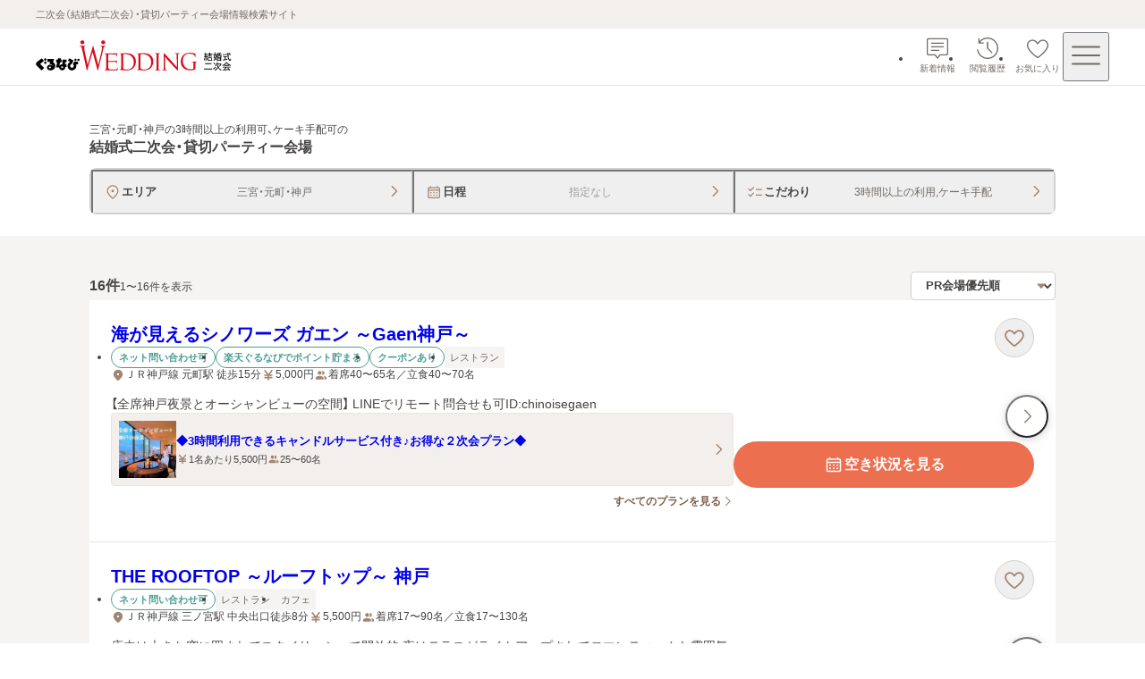

--- FILE ---
content_type: text/html; charset=utf-8
request_url: https://party-wedding.gnavi.co.jp/search/hyogo/WAREAL3502/?p_0=1&food-options=cake&features=over-3-hours
body_size: 87792
content:
<!DOCTYPE html><html lang="ja"><head><meta charSet="utf-8"/><meta name="viewport" content="width=device-width, initial-scale=1, maximum-scale=1"/><link rel="preload" as="image" href="https://party-wedding.gnavi.co.jp/site/2/kb6h400/images/TOP2_0_1_938178.jpg" fetchPriority="high"/><link rel="stylesheet" href="/_next/static/css/309fdda6172a6b02.css" data-precedence="next"/><link rel="stylesheet" href="/_next/static/css/2ab76976f8ae51b4.css" data-precedence="next"/><link rel="stylesheet" href="/_next/static/css/551a51aa5af62490.css" data-precedence="next"/><link rel="stylesheet" href="/_next/static/css/b0498b6b3da7c987.css" data-precedence="next"/><link rel="stylesheet" href="/_next/static/css/af3ff6bb43f0905a.css" data-precedence="next"/><link rel="stylesheet" href="/_next/static/css/af29193f226c6604.css" data-precedence="next"/><link rel="stylesheet" href="/_next/static/css/ea6ed9266fb83c64.css" data-precedence="next"/><link rel="stylesheet" href="/_next/static/css/c56a7b48aee0819f.css" data-precedence="next"/><link rel="stylesheet" href="/_next/static/css/863f753b3e54f1a7.css" data-precedence="next"/><link rel="stylesheet" href="/_next/static/css/9eb2d12b1173d0ff.css" data-precedence="next"/><link rel="stylesheet" href="/_next/static/css/b749fb1c65aba706.css" data-precedence="next"/><link rel="stylesheet" href="/_next/static/css/383d7aefcd6d5bb9.css" data-precedence="next"/><link rel="stylesheet" href="/_next/static/css/4b8e7f074fadd622.css" data-precedence="next"/><link rel="stylesheet" href="/_next/static/css/c3f94a6c06463d14.css" data-precedence="next"/><link rel="stylesheet" href="/_next/static/css/9ad9193e00a73e98.css" data-precedence="next"/><link rel="stylesheet" href="/_next/static/css/2dd03bd781a101cf.css" data-precedence="next"/><link rel="stylesheet" href="/_next/static/css/52a50fcc8c7ac179.css" data-precedence="next"/><link rel="stylesheet" href="/_next/static/css/ef46db3751d8e999.css" data-precedence="next"/><link rel="preload" as="script" fetchPriority="low" href="/_next/static/chunks/webpack-62e695e13a157799.js"/><script src="/_next/static/chunks/26204779-b9e7b6f4866b309c.js" async=""></script><script src="/_next/static/chunks/6726-2633ca2079ba2119.js" async=""></script><script src="/_next/static/chunks/main-app-8c664a3cee93d9b9.js" async=""></script><script src="/_next/static/chunks/7593-88331edccc9b0e8a.js" async=""></script><script src="/_next/static/chunks/1426-6012a3d539e5bae5.js" async=""></script><script src="/_next/static/chunks/app/layout-27bced24bd97ba8a.js" async=""></script><script src="/_next/static/chunks/3683-ec64046097f0333f.js" async=""></script><script src="/_next/static/chunks/7167-629a0564a9c22b1c.js" async=""></script><script src="/_next/static/chunks/3389-0f3b26f606f2557b.js" async=""></script><script src="/_next/static/chunks/8000-fcbbf7d67a4aa944.js" async=""></script><script src="/_next/static/chunks/5369-6e7769efe4aa5041.js" async=""></script><script src="/_next/static/chunks/1065-05f1ca7b8161835b.js" async=""></script><script src="/_next/static/chunks/9479-63ebf75a8373dfea.js" async=""></script><script src="/_next/static/chunks/3567-332ba3925e8d2ae6.js" async=""></script><script src="/_next/static/chunks/2530-6a62867148d90521.js" async=""></script><script src="/_next/static/chunks/app/(pages)/(main)/search/%5B%5B...slug%5D%5D/page-4610369c505baed3.js" async=""></script><script src="/_next/static/chunks/app/error-81c745cb2b7efc96.js" async=""></script><script src="/_next/static/chunks/2940-194bfaf765695a2a.js" async=""></script><script src="/_next/static/chunks/app/not-found-0c0fd914e3a72bcf.js" async=""></script><script src="/_next/static/chunks/app/(pages)/(main)/template-9311af57657e8a2d.js" async=""></script><script src="/_next/static/chunks/app/(pages)/(main)/search/%5B%5B...slug%5D%5D/layout-916bcce3907375e3.js" async=""></script><link rel="preload" href="//site.gnavi.co.jp/analysis/gtm_nt.js" as="script"/><link rel="preload" href="//site.gnavi.co.jp/analysis/ga_measure.js" as="script"/><meta name="next-size-adjust" content=""/><title>三宮・元町・神戸の3時間以上の利用可、ケーキ手配可の結婚式二次会・貸切パーティー会場を探す | ぐるなびウエディング</title><meta name="description" content="ぐるなびウエディングでは三宮・元町・神戸の3時間以上の利用可、ケーキ手配可の結婚式二次会・貸切パーティー会場を日付、予算、人数、料理、設備、写真、ランキングなど豊富な情報から探せます。貸切OK・おしゃれなレストラン・人数にあわせたパーティー会場など目的にぴったりの会場が見つかります。会社のパーティーやイベント、同窓会、謝恩会の会場探しにも最適"/><meta name="keywords" content="三宮・元町・神戸,二次会,ぐるなびウエディング,結婚式二次会,2次会,貸切,パーティー"/><link rel="canonical" href="https://party-wedding.gnavi.co.jp/search/hyogo/WAREAL3502/?p_0=1&amp;food-options=cake&amp;features=over-3-hours"/><meta property="og:title" content="三宮・元町・神戸の3時間以上の利用可、ケーキ手配可の結婚式二次会・貸切パーティー会場を探す | ぐるなびウエディング"/><meta property="og:description" content="ぐるなびウエディングでは三宮・元町・神戸の3時間以上の利用可、ケーキ手配可の結婚式二次会・貸切パーティー会場を日付、予算、人数、料理、設備、写真、ランキングなど豊富な情報から探せます。貸切OK・おしゃれなレストラン・人数にあわせたパーティー会場など目的にぴったりの会場が見つかります。会社のパーティーやイベント、同窓会、謝恩会の会場探しにも最適"/><meta property="og:url" content="https://party-wedding.gnavi.co.jp/search/hyogo/WAREAL3502/?p_0=1&amp;food-options=cake&amp;features=over-3-hours"/><meta property="og:image" content="https://party-wedding.gnavi.co.jp/ogimage.png"/><meta property="og:type" content="website"/><meta name="twitter:card" content="summary_large_image"/><meta name="twitter:title" content="三宮・元町・神戸の3時間以上の利用可、ケーキ手配可の結婚式二次会・貸切パーティー会場を探す | ぐるなびウエディング"/><meta name="twitter:description" content="ぐるなびウエディングでは三宮・元町・神戸の3時間以上の利用可、ケーキ手配可の結婚式二次会・貸切パーティー会場を日付、予算、人数、料理、設備、写真、ランキングなど豊富な情報から探せます。貸切OK・おしゃれなレストラン・人数にあわせたパーティー会場など目的にぴったりの会場が見つかります。会社のパーティーやイベント、同窓会、謝恩会の会場探しにも最適"/><meta name="twitter:image" content="https://party-wedding.gnavi.co.jp/ogimage.png"/><link rel="icon" href="/favicon.ico?fdaea497e23f8072" type="image/x-icon" sizes="16x16"/><link rel="apple-touch-icon" href="/apple-icon.png?260ea360a7b94508" type="image/png" sizes="180x180"/><script src="/_next/static/chunks/polyfills-42372ed130431b0a.js" noModule=""></script></head><body><div hidden=""><!--$--><!--/$--></div><style>
:root {
  --bprogress-color: var(--progress-bar-color, #007dd9);
  --bprogress-height: 6px;
  --bprogress-spinner-size: 18px;
  --bprogress-spinner-animation-duration: 400ms;
  --bprogress-spinner-border-size: 2px;
  --bprogress-box-shadow: 0 0 10px var(--progress-bar-color, #007dd9), 0 0 5px var(--progress-bar-color, #007dd9);
  --bprogress-z-index: 99999;
  --bprogress-spinner-top: 15px;
  --bprogress-spinner-bottom: auto;
  --bprogress-spinner-right: 15px;
  --bprogress-spinner-left: auto;
}

.bprogress {
  width: 0;
  height: 0;
  pointer-events: none;
  z-index: var(--bprogress-z-index);
}

.bprogress .bar {
  background: var(--bprogress-color);
  position: fixed;
  z-index: var(--bprogress-z-index);
  top: 0;
  left: 0;
  width: 100%;
  height: var(--bprogress-height);
}

/* Fancy blur effect */
.bprogress .peg {
  display: block;
  position: absolute;
  right: 0;
  width: 100px;
  height: 100%;
  box-shadow: var(--bprogress-box-shadow);
  opacity: 1.0;
  transform: rotate(3deg) translate(0px, -4px);
}

/* Remove these to get rid of the spinner */
.bprogress .spinner {
  display: block;
  position: fixed;
  z-index: var(--bprogress-z-index);
  top: var(--bprogress-spinner-top);
  bottom: var(--bprogress-spinner-bottom);
  right: var(--bprogress-spinner-right);
  left: var(--bprogress-spinner-left);
}

.bprogress .spinner-icon {
  width: var(--bprogress-spinner-size);
  height: var(--bprogress-spinner-size);
  box-sizing: border-box;
  border: solid var(--bprogress-spinner-border-size) transparent;
  border-top-color: var(--bprogress-color);
  border-left-color: var(--bprogress-color);
  border-radius: 50%;
  -webkit-animation: bprogress-spinner var(--bprogress-spinner-animation-duration) linear infinite;
  animation: bprogress-spinner var(--bprogress-spinner-animation-duration) linear infinite;
}

.bprogress-custom-parent {
  overflow: hidden;
  position: relative;
}

.bprogress-custom-parent .bprogress .spinner,
.bprogress-custom-parent .bprogress .bar {
  position: absolute;
}

.bprogress .indeterminate {
  position: fixed;
  top: 0;
  left: 0;
  width: 100%;
  height: var(--bprogress-height);
  overflow: hidden;
}

.bprogress .indeterminate .inc,
.bprogress .indeterminate .dec {
  position: absolute;
  top: 0;
  height: 100%;
  background-color: var(--bprogress-color);
}

.bprogress .indeterminate .inc {
  animation: bprogress-indeterminate-increase 2s infinite;
}

.bprogress .indeterminate .dec {
  animation: bprogress-indeterminate-decrease 2s 0.5s infinite;
}

@-webkit-keyframes bprogress-spinner {
  0%   { -webkit-transform: rotate(0deg); transform: rotate(0deg); }
  100% { -webkit-transform: rotate(360deg); transform: rotate(360deg); }
}

@keyframes bprogress-spinner {
  0%   { transform: rotate(0deg); }
  100% { transform: rotate(360deg); }
}

@keyframes bprogress-indeterminate-increase {
  from { left: -5%; width: 5%; }
  to { left: 130%; width: 100%; }
}

@keyframes bprogress-indeterminate-decrease {
  from { left: -80%; width: 80%; }
  to { left: 110%; width: 10%; }
}
</style><!--$--><!--/$--><div class="layout_wrap__rZB1f"><!--$--><header><p class="top-description_description__EJ6eW">二次会（結婚式二次会）・貸切パーティー会場情報検索サイト</p><div class="header_header-inner__rpKYV"><!--$--><a class="header_logo-link__DiVgL" href="/?sc_lid=wed2_head_logo"><img alt="ぐるなびウエディング結婚式二次会・貸切パーティー会場" loading="lazy" width="219" height="36" decoding="async" data-nimg="1" class="header_logo__V8n3v" style="color:transparent" src="/wedding-consumer-party-logo.svg"/></a><!--/$--><!--$?--><template id="B:0"></template><!--/$--></div></header><!--/$--><main class="template_main__Fm4gg"><!--$--><!--/$--><div class="page_search-header__dtA63"><div class="page_inner__XRoF8"><div class="pattern-heading_container__zfDig"><h1 class="pattern-heading_title__BjImt"><span class="pattern-heading_condition-text__Vql6q"><span class="pattern-heading_qualifier-text__jWgT1">三宮・元町・神戸の3時間以上の利用可、ケーキ手配可</span>の</span><span class="pattern-heading_target-text__wTr3S">結婚式二次会・貸切パーティー会場</span></h1></div><div class="condition-input_wrap__wpfA8"><div class="condition-input_container__b_d_w  condition-input_slide-out__WpmtO"><div class="condition-input_button-wrap__GBja7"><button type="button" class="condition-input-button_button__tVkpw" data-is-no-title="false" data-condition-input-type="area"><span class="condition-input-button_title-wrap__N6sj4"><svg xmlns="http://www.w3.org/2000/svg" viewBox="0 0 24 24" role="img" xlink:href="#mapPin" width="20" height="20"><path d="M12 2.75c-4.273 0-7.75 3.477-7.75 7.75 0 4.118 5.365 8.972 7.013 10.363.213.179.475.268.736.268s.525-.09.741-.27c1.645-1.39 7.01-6.243 7.01-10.361 0-4.273-3.477-7.75-7.75-7.75m0 16.771c-2.935-2.528-6.25-6.328-6.25-9.021 0-3.446 2.804-6.25 6.25-6.25s6.25 2.804 6.25 6.25c0 2.692-3.316 6.494-6.25 9.021m1.75-9.021a1.75 1.75 0 1 1-3.501-.001 1.75 1.75 0 0 1 3.501.001"></path></svg><span class="condition-input-button_title__qgSwd">エリア</span></span><span class="condition-input-button_label__GGxv1">三宮・元町・神戸</span><span><svg xmlns="http://www.w3.org/2000/svg" viewBox="0 0 24 24" role="img" xlink:href="#arrowRight" width="16" height="16"><path d="M9.4 21a.999.999 0 0 1-.706-1.708L16 12 8.694 4.708a.999.999 0 1 1 1.412-1.416l7.306 7.292c.379.378.588.881.588 1.416s-.209 1.038-.588 1.416l-7.306 7.292A1 1 0 0 1 9.4 21" class="arrow-right_svg__cls-1"></path></svg></span></button><button type="button" class="condition-input-button_button__tVkpw" data-is-no-title="false" data-condition-input-type="schedule"><span class="condition-input-button_title-wrap__N6sj4"><svg xmlns="http://www.w3.org/2000/svg" viewBox="0 0 24 24" role="img" xlink:href="#calendar" width="20" height="20"><path d="M9 12.75a1 1 0 1 1-2 0 1 1 0 0 1 2 0m3-1a1 1 0 1 0 0 2 1 1 0 0 0 0-2m4 0a1 1 0 1 0 0 2 1 1 0 0 0 0-2m-8 3.5a1 1 0 1 0 0 2 1 1 0 0 0 0-2m4 0a1 1 0 1 0 0 2 1 1 0 0 0 0-2m4 0a1 1 0 1 0 0 2 1 1 0 0 0 0-2M20.25 7v11.5c0 .965-.785 1.75-1.75 1.75h-13c-.965 0-1.75-.785-1.75-1.75V7c0-.965.785-1.75 1.75-1.75h1.25V4.5a.75.75 0 0 1 1.5 0v.75h7.5V4.5a.75.75 0 0 1 1.5 0v.75h1.25c.965 0 1.75.785 1.75 1.75m-15 0v1.75h13.5V7a.25.25 0 0 0-.25-.25h-13a.25.25 0 0 0-.25.25m13.5 11.5v-8.25H5.25v8.25c0 .138.112.25.25.25h13a.25.25 0 0 0 .25-.25"></path></svg><span class="condition-input-button_title__qgSwd">日程</span></span><span class="condition-input-button_placeholder__HbYgl condition-input-button_label__GGxv1">指定なし</span><span><svg xmlns="http://www.w3.org/2000/svg" viewBox="0 0 24 24" role="img" xlink:href="#arrowRight" width="16" height="16"><path d="M9.4 21a.999.999 0 0 1-.706-1.708L16 12 8.694 4.708a.999.999 0 1 1 1.412-1.416l7.306 7.292c.379.378.588.881.588 1.416s-.209 1.038-.588 1.416l-7.306 7.292A1 1 0 0 1 9.4 21" class="arrow-right_svg__cls-1"></path></svg></span></button><button type="button" class="condition-input-button_button__tVkpw" data-is-no-title="false" data-condition-input-type="kodawari"><span class="condition-input-button_title-wrap__N6sj4"><svg xmlns="http://www.w3.org/2000/svg" viewBox="0 0 24 24" role="img" xlink:href="#checkList" width="20" height="20"><path d="M10.646 5.22a.75.75 0 0 1 0 1.06l-4.102 4.103a.94.94 0 0 1-.672.278.94.94 0 0 1-.674-.281L3.22 8.403a.75.75 0 1 1 1.06-1.061l1.592 1.59L9.585 5.22a.75.75 0 0 1 1.06 0m-1.06 7.6-3.713 3.713-1.591-1.591a.75.75 0 1 0-1.061 1.06l1.98 1.98a.948.948 0 0 0 1.343 0l4.102-4.101a.75.75 0 0 0-1.061-1.061m4.166-3.608h7a.75.75 0 0 0 0-1.5h-7a.75.75 0 0 0 0 1.5m7 6.1h-7a.75.75 0 0 0 0 1.5h7a.75.75 0 0 0 0-1.5"></path></svg><span class="condition-input-button_title__qgSwd">こだわり</span></span><span class="condition-input-button_label__GGxv1">3時間以上の利用,ケーキ手配</span><span><svg xmlns="http://www.w3.org/2000/svg" viewBox="0 0 24 24" role="img" xlink:href="#arrowRight" width="16" height="16"><path d="M9.4 21a.999.999 0 0 1-.706-1.708L16 12 8.694 4.708a.999.999 0 1 1 1.412-1.416l7.306 7.292c.379.378.588.881.588 1.416s-.209 1.038-.588 1.416l-7.306 7.292A1 1 0 0 1 9.4 21" class="arrow-right_svg__cls-1"></path></svg></span></button></div></div></div></div></div><div class="search-result-layout_container__J8yrQ"><div class="search-result-layout_in-area-wrap__TPEvB"><div class="search-result-layout_list-wrap__7yPxI"><div class="search-result-layout_list-header__Aw6aW"><p class="displaying-page_count-text__tPimx">16<!-- -->件<span class="displaying-page_small__HrsIc">1〜16件を表示</span></p><div class="sort-order_select-box-wrap__S1Dai"><div class="selectbox_wrap__RkAqB"><select class="selectbox_select__dOul6" data-is-font-bold="true" data-size="small" aria-label="検索結果の並び順を選択" name="sortOrder"><option value="pr" selected="">PR会場優先順</option><option value="average-budget-low">会場予算が低い順</option><option value="average-budget-high">会場予算が高い順</option><option value="ranking">人気順</option></select><span class="selectbox_arrow-bottom__Y9I_Z" data-size="small"><svg xmlns="http://www.w3.org/2000/svg" viewBox="0 0 24 24" role="img" xlink:href="#arrowBottomFill" width="12" height="12"><path d="M20.649 7.708A1.2 1.2 0 0 0 19.555 7H4.445a1.2 1.2 0 0 0-.896 1.998l7.551 8.495c.451.534 1.343.537 1.797.003l7.556-8.5c.312-.353.39-.859.196-1.288"></path></svg></span></div></div></div><div class="result-venues_cassettes__rDpF3"><article class="venue-cassette_cassette__u_zPo"><div class="venue-cassette_badge__9PJrS"></div><div class="slider-images-buttons_button-last__wYf0c" data-variant="default"><button type="button" class="navigation-button_button__rmEsL" data-type="next" data-variant="circle" aria-label="最後の画像へ"><svg xmlns="http://www.w3.org/2000/svg" viewBox="0 0 24 24" role="img" xlink:href="#arrowRight" width="20" height="20"><path d="M9.4 21a.999.999 0 0 1-.706-1.708L16 12 8.694 4.708a.999.999 0 1 1 1.412-1.416l7.306 7.292c.379.378.588.881.588 1.416s-.209 1.038-.588 1.416l-7.306 7.292A1 1 0 0 1 9.4 21" class="arrow-right_svg__cls-1"></path></svg></button></div><a tabindex="-1" class="venue-cassette_images-link__yuW0G" href="/site/2/kb6h400/"><div class="slider-images_slider-container__WEYAZ" data-variant="default"><div class="swiper" data-prevent-progress="false"><div class="swiper-wrapper"><div class="swiper-slide slider-images_swiper-slide__1mc96" data-variant="default"><div class="image_wrap__X0Uwv " data-show-background-image="true"><img alt="" aria-hidden="true" fetchPriority="high" loading="eager" decoding="async" data-nimg="fill" class="image_background__X925f" style="position:absolute;height:100%;width:100%;left:0;top:0;right:0;bottom:0;color:transparent" src="https://party-wedding.gnavi.co.jp/site/2/kb6h400/images/TOP2_0_1_938178.jpg"/><div class="image_background-overlay__4R92Z"></div><img alt="海が見えるシノワーズ ガエン ～Gaen神戸～のメイン画像1枚目" loading="eager" decoding="async" data-nimg="fill" style="position:absolute;height:100%;width:100%;left:0;top:0;right:0;bottom:0;object-fit:contain;color:transparent" src="https://party-wedding.gnavi.co.jp/site/2/kb6h400/images/TOP2_0_1_938178.jpg"/></div></div><div class="swiper-slide slider-images_swiper-slide__1mc96" data-variant="default"><div class="image_wrap__X0Uwv " data-show-background-image="true"><img alt="" aria-hidden="true" loading="lazy" decoding="async" data-nimg="fill" class="image_background__X925f" style="position:absolute;height:100%;width:100%;left:0;top:0;right:0;bottom:0;color:transparent" src="https://party-wedding.gnavi.co.jp/site/2/kb6h400/images/TOP2_0_2_224456.jpg"/><div class="image_background-overlay__4R92Z"></div><img alt="海が見えるシノワーズ ガエン ～Gaen神戸～のメイン画像2枚目" loading="lazy" decoding="async" data-nimg="fill" style="position:absolute;height:100%;width:100%;left:0;top:0;right:0;bottom:0;object-fit:contain;color:transparent" src="https://party-wedding.gnavi.co.jp/site/2/kb6h400/images/TOP2_0_2_224456.jpg"/></div></div><div class="swiper-slide slider-images_swiper-slide__1mc96" data-variant="default"><div class="image_wrap__X0Uwv " data-show-background-image="true"><img alt="" aria-hidden="true" loading="lazy" decoding="async" data-nimg="fill" class="image_background__X925f" style="position:absolute;height:100%;width:100%;left:0;top:0;right:0;bottom:0;color:transparent" src="https://party-wedding.gnavi.co.jp/site/2/kb6h400/images/TOP2_0_3_846417.jpg"/><div class="image_background-overlay__4R92Z"></div><img alt="海が見えるシノワーズ ガエン ～Gaen神戸～のメイン画像3枚目" loading="lazy" decoding="async" data-nimg="fill" style="position:absolute;height:100%;width:100%;left:0;top:0;right:0;bottom:0;object-fit:contain;color:transparent" src="https://party-wedding.gnavi.co.jp/site/2/kb6h400/images/TOP2_0_3_846417.jpg"/></div></div><div class="swiper-slide slider-images_swiper-slide__1mc96" data-variant="default"><div class="image_wrap__X0Uwv " data-show-background-image="true"><img alt="" aria-hidden="true" loading="lazy" decoding="async" data-nimg="fill" class="image_background__X925f" style="position:absolute;height:100%;width:100%;left:0;top:0;right:0;bottom:0;color:transparent" src="https://party-wedding.gnavi.co.jp/site/2/kb6h400/images/TOP2_0_4_163218.png"/><div class="image_background-overlay__4R92Z"></div><img alt="海が見えるシノワーズ ガエン ～Gaen神戸～のメイン画像4枚目" loading="lazy" decoding="async" data-nimg="fill" style="position:absolute;height:100%;width:100%;left:0;top:0;right:0;bottom:0;object-fit:contain;color:transparent" src="https://party-wedding.gnavi.co.jp/site/2/kb6h400/images/TOP2_0_4_163218.png"/></div></div><div class="swiper-slide slider-images_swiper-slide__1mc96" data-variant="default"><div class="image_wrap__X0Uwv " data-show-background-image="true"><img alt="" aria-hidden="true" loading="lazy" decoding="async" data-nimg="fill" class="image_background__X925f" style="position:absolute;height:100%;width:100%;left:0;top:0;right:0;bottom:0;color:transparent" src="https://party-wedding.gnavi.co.jp/site/2/kb6h400/images/TOP2_0_5_95470.jpg"/><div class="image_background-overlay__4R92Z"></div><img alt="海が見えるシノワーズ ガエン ～Gaen神戸～のメイン画像5枚目" loading="lazy" decoding="async" data-nimg="fill" style="position:absolute;height:100%;width:100%;left:0;top:0;right:0;bottom:0;object-fit:contain;color:transparent" src="https://party-wedding.gnavi.co.jp/site/2/kb6h400/images/TOP2_0_5_95470.jpg"/></div></div></div></div></div></a><div class="venue-cassette_text-wrap__XJbil" data-has-additional-area="false"><div class="venue-cassette_venue-description__o_Fq9"><a class="venue-cassette_link__viZVk" href="/site/2/kb6h400/"><h2 class="venue-cassette_venue-name__xP1rX">海が見えるシノワーズ ガエン ～Gaen神戸～</h2></a><div class="venue-cassette_description-area-wrap__hMt3r"><div class="result-venue_venue-detail__gTSbn"><div class="label-area_labels-area__oCPDP" data-is-column-on-sp="true"><ul class="label-list_list__FN5D5"><li><div class="label_label__b6wqw" data-variant="secondary">ネット問い合わせ可</div></li><li><div class="label_label__b6wqw" data-variant="secondary">楽天ぐるなびでポイント貯まる</div></li><li><div class="label_label__b6wqw" data-variant="secondary">クーポンあり</div></li></ul><ul class="label-list_list__FN5D5"><li><div class="label_label__b6wqw" data-variant="tertiary">レストラン</div></li></ul></div><div class="info-list_list__4CQx_" data-full-width-address-information-always="false" data-full-width-all-child="false"><div class="icon-text_wrap__C8mC2" data-pc-size="medium" data-sp-size="medium"><svg xmlns="http://www.w3.org/2000/svg" viewBox="0 0 24 24" role="img" xlink:href="#mapPinFill" class="icon-text_icon__abya_" data-pc-size="medium" data-sp-size="medium"><path d="M12 2.75c-4.273 0-7.75 3.477-7.75 7.75 0 4.118 5.365 8.972 7.013 10.363.213.179.475.268.736.268s.525-.09.741-.27c1.645-1.39 7.01-6.243 7.01-10.361 0-4.273-3.477-7.75-7.75-7.75m0 9.5a1.75 1.75 0 1 1 .001-3.501A1.75 1.75 0 0 1 12 12.25"></path></svg><p>ＪＲ神戸線 元町駅 徒歩15分</p></div><div class="icon-text_wrap__C8mC2" data-pc-size="medium" data-sp-size="medium"><svg xmlns="http://www.w3.org/2000/svg" viewBox="0 0 24 24" role="img" xlink:href="#yenBold" class="icon-text_icon__abya_" data-pc-size="medium" data-sp-size="medium"><path d="M17.75 14.75h-4.5v-1.5h4.5a1.25 1.25 0 0 0 0-2.5h-3.266l4.27-5.755a1.25 1.25 0 0 0-2.008-1.49L12 9.902 7.254 3.505a1.251 1.251 0 0 0-2.008 1.49l4.27 5.755H6.25a1.25 1.25 0 0 0 0 2.5h4.5v1.5h-4.5a1.25 1.25 0 0 0 0 2.5h4.5v2.5a1.25 1.25 0 0 0 2.5 0v-2.5h4.5a1.25 1.25 0 0 0 0-2.5"></path></svg><p>5,000<!-- -->円</p></div><div class="icon-text_wrap__C8mC2" data-pc-size="medium" data-sp-size="medium"><svg xmlns="http://www.w3.org/2000/svg" viewBox="0 0 24 24" role="img" xlink:href="#personFill" class="icon-text_icon__abya_" data-pc-size="medium" data-sp-size="medium"><path d="M13.181 10.964A4.7 4.7 0 0 0 14.25 8a4.7 4.7 0 0 0-1.069-2.964c.404-.18.848-.286 1.319-.286A3.254 3.254 0 0 1 17.75 8a3.254 3.254 0 0 1-3.25 3.25c-.47 0-.915-.105-1.319-.286m6.189 3.368-2.824-.94a2.7 2.7 0 0 0-.87-.142h-.086a4.24 4.24 0 0 1 2.16 3.691v.559a3.2 3.2 0 0 1-.52 1.75h2.27c.965 0 1.75-.785 1.75-1.75v-.559a2.75 2.75 0 0 0-1.88-2.609M9.5 11.25A3.254 3.254 0 0 0 12.75 8 3.254 3.254 0 0 0 9.5 4.75 3.254 3.254 0 0 0 6.25 8a3.254 3.254 0 0 0 3.25 3.25m4.87 3.082-2.824-.94a2.7 2.7 0 0 0-.87-.142H8.324c-.297 0-.59.048-.869.141l-2.825.942a2.75 2.75 0 0 0-1.88 2.608v.559c0 .965.785 1.75 1.75 1.75h10c.965 0 1.75-.785 1.75-1.75v-.559a2.75 2.75 0 0 0-1.88-2.609"></path></svg><p>着席40〜65名／立食40〜70名</p></div></div></div><div class="result-venue_pr-wrap__fsPg0"><span>【全席神戸夜景とオーシャンビューの空間】
LINEでリモート問合せも可ID:chinoisegaen</span></div></div></div><div class="venue-cassette_button-area-wrap__L_ImE" data-no-images="false"><div><div class="favorite-button_container__KDiuu" data-variant="circle"><div class="favorite-button_popup__XCOkt" data-show="false" data-size="medium"><span role="status" class="speech-bubble-brand_speech-bubble__f5Slp" data-placement="right" data-variant="default" aria-label="お気に入りに登録しました"><span>お気に入りに登録しました</span></span></div><button class="favorite-button_button__674B0" aria-label="お気に入りに登録する" data-added-favorite="false" data-size="medium" data-variant="circle" data-has-border="true"><svg xmlns="http://www.w3.org/2000/svg" viewBox="0 0 24 24" role="img" xlink:href="#heart"><path d="M19.803 5.942c-.957-.948-2.153-1.43-3.553-1.43-2.052 0-3.469 1.48-4.25 2.504-.781-1.024-2.198-2.503-4.25-2.503-1.4 0-2.597.481-3.553 1.43-.96.95-1.447 2.137-1.447 3.53 0 1.757.862 3.27 2.156 4.998 1.475 1.97 4.497 4.547 6.076 5.669a1.76 1.76 0 0 0 2.036-.001c1.578-1.12 4.6-3.698 6.076-5.668 1.294-1.729 2.156-3.24 2.156-4.998 0-1.393-.487-2.58-1.447-3.53m-.053 3.53c0 1.348-.71 2.568-1.857 4.1-1.32 1.762-4.184 4.236-5.744 5.343a.25.25 0 0 1-.298.001c-1.561-1.11-4.425-3.583-5.744-5.344-1.146-1.532-1.857-2.752-1.857-4.1-.041-1.94 1.561-3.503 3.5-3.46 1.557 0 2.67 1.329 3.469 2.486.353.516 1.209.516 1.562 0 .798-1.157 1.912-2.485 3.469-2.485 1.939-.043 3.54 1.519 3.5 3.46"></path></svg></button></div></div></div><div class="venue-cassette_link-area-wrap__T0W34"><div class="result-venue_plan-wrap__SGu1v"><div class="plan_plan-wrap__ncWhc"><a class="plan-link_link__oVorL" href="/site/2/kb6h400/plan/#plan_id_1007948"><span class="plan-link_image-container__70TLk"><div class="image_wrap__X0Uwv " data-show-background-image="false"><img alt="◆3時間利用できるキャンドルサービス付き♪お得な２次会プラン◆のメイン画像" loading="lazy" decoding="async" data-nimg="fill" style="position:absolute;height:100%;width:100%;left:0;top:0;right:0;bottom:0;object-fit:cover;color:transparent" src="https://party-wedding.gnavi.co.jp/site/2/kb6h400/images/PLAN2_1007948_1_803588.jpg"/></div></span><div class="plan-link_inner__DU2_E"><div class="plan-link_title__csaCD"><p class="plan-link_plan-name__lzpl9">◆3時間利用できるキャンドルサービス付き♪お得な２次会プラン◆</p></div><div class="plan-link_info__D8mJr"><div class="icon-text_wrap__C8mC2" data-pc-size="small" data-sp-size="small"><svg xmlns="http://www.w3.org/2000/svg" viewBox="0 0 24 24" role="img" xlink:href="#yenBold" class="icon-text_icon__abya_" data-pc-size="small" data-sp-size="small"><path d="M17.75 14.75h-4.5v-1.5h4.5a1.25 1.25 0 0 0 0-2.5h-3.266l4.27-5.755a1.25 1.25 0 0 0-2.008-1.49L12 9.902 7.254 3.505a1.251 1.251 0 0 0-2.008 1.49l4.27 5.755H6.25a1.25 1.25 0 0 0 0 2.5h4.5v1.5h-4.5a1.25 1.25 0 0 0 0 2.5h4.5v2.5a1.25 1.25 0 0 0 2.5 0v-2.5h4.5a1.25 1.25 0 0 0 0-2.5"></path></svg><p>1名あたり5,500円</p></div><div class="icon-text_wrap__C8mC2" data-pc-size="small" data-sp-size="small"><svg xmlns="http://www.w3.org/2000/svg" viewBox="0 0 24 24" role="img" xlink:href="#personFill" class="icon-text_icon__abya_" data-pc-size="small" data-sp-size="small"><path d="M13.181 10.964A4.7 4.7 0 0 0 14.25 8a4.7 4.7 0 0 0-1.069-2.964c.404-.18.848-.286 1.319-.286A3.254 3.254 0 0 1 17.75 8a3.254 3.254 0 0 1-3.25 3.25c-.47 0-.915-.105-1.319-.286m6.189 3.368-2.824-.94a2.7 2.7 0 0 0-.87-.142h-.086a4.24 4.24 0 0 1 2.16 3.691v.559a3.2 3.2 0 0 1-.52 1.75h2.27c.965 0 1.75-.785 1.75-1.75v-.559a2.75 2.75 0 0 0-1.88-2.609M9.5 11.25A3.254 3.254 0 0 0 12.75 8 3.254 3.254 0 0 0 9.5 4.75 3.254 3.254 0 0 0 6.25 8a3.254 3.254 0 0 0 3.25 3.25m4.87 3.082-2.824-.94a2.7 2.7 0 0 0-.87-.142H8.324c-.297 0-.59.048-.869.141l-2.825.942a2.75 2.75 0 0 0-1.88 2.608v.559c0 .965.785 1.75 1.75 1.75h10c.965 0 1.75-.785 1.75-1.75v-.559a2.75 2.75 0 0 0-1.88-2.609"></path></svg><p>25〜60名</p></div></div></div><div class="plan-link_arrow__t3NWp"><svg xmlns="http://www.w3.org/2000/svg" viewBox="0 0 24 24" role="img" xlink:href="#arrowRight" width="16" height="16"><path d="M9.4 21a.999.999 0 0 1-.706-1.708L16 12 8.694 4.708a.999.999 0 1 1 1.412-1.416l7.306 7.292c.379.378.588.881.588 1.416s-.209 1.038-.588 1.416l-7.306 7.292A1 1 0 0 1 9.4 21" class="arrow-right_svg__cls-1"></path></svg></div></a><div class="plan-more-display-link_more__Z2ZS8"><a class="arrow-button-base_trigger__KHv_k plan-more-display-link_link__8LC21" data-full-width="false" data-align-right="true" data-size="small" data-is-blank="false" href="/site/2/kb6h400/plan/"><span class="arrow-button-base_label__uBHdc">すべてのプランを見る</span><svg xmlns="http://www.w3.org/2000/svg" viewBox="0 0 24 24" role="img" xlink:href="#arrowRight" width="14" height="14"><path d="M9.4 21a.999.999 0 0 1-.706-1.708L16 12 8.694 4.708a.999.999 0 1 1 1.412-1.416l7.306 7.292c.379.378.588.881.588 1.416s-.209 1.038-.588 1.416l-7.306 7.292A1 1 0 0 1 9.4 21" class="arrow-right_svg__cls-1"></path></svg></a></div></div></div><div class="result-venue_button-wrap__nrgWU"><a class="button-base_button__W_I_k" data-variant="primary" data-size="large" href="/site/2/kb6h400/calendar/"><svg xmlns="http://www.w3.org/2000/svg" viewBox="0 0 24 24" role="img" xlink:href="#calendar" class="button-base_icon__U_hiJ" data-variant="primary" data-size="large"><path d="M9 12.75a1 1 0 1 1-2 0 1 1 0 0 1 2 0m3-1a1 1 0 1 0 0 2 1 1 0 0 0 0-2m4 0a1 1 0 1 0 0 2 1 1 0 0 0 0-2m-8 3.5a1 1 0 1 0 0 2 1 1 0 0 0 0-2m4 0a1 1 0 1 0 0 2 1 1 0 0 0 0-2m4 0a1 1 0 1 0 0 2 1 1 0 0 0 0-2M20.25 7v11.5c0 .965-.785 1.75-1.75 1.75h-13c-.965 0-1.75-.785-1.75-1.75V7c0-.965.785-1.75 1.75-1.75h1.25V4.5a.75.75 0 0 1 1.5 0v.75h7.5V4.5a.75.75 0 0 1 1.5 0v.75h1.25c.965 0 1.75.785 1.75 1.75m-15 0v1.75h13.5V7a.25.25 0 0 0-.25-.25h-13a.25.25 0 0 0-.25.25m13.5 11.5v-8.25H5.25v8.25c0 .138.112.25.25.25h13a.25.25 0 0 0 .25-.25"></path></svg>空き状況を見る</a></div></div></div></article><article class="venue-cassette_cassette__u_zPo"><div class="venue-cassette_badge__9PJrS"></div><div class="slider-images-buttons_button-last__wYf0c" data-variant="default"><button type="button" class="navigation-button_button__rmEsL" data-type="next" data-variant="circle" aria-label="最後の画像へ"><svg xmlns="http://www.w3.org/2000/svg" viewBox="0 0 24 24" role="img" xlink:href="#arrowRight" width="20" height="20"><path d="M9.4 21a.999.999 0 0 1-.706-1.708L16 12 8.694 4.708a.999.999 0 1 1 1.412-1.416l7.306 7.292c.379.378.588.881.588 1.416s-.209 1.038-.588 1.416l-7.306 7.292A1 1 0 0 1 9.4 21" class="arrow-right_svg__cls-1"></path></svg></button></div><a tabindex="-1" class="venue-cassette_images-link__yuW0G" href="/site/2/keh9801/"><div class="slider-images_slider-container__WEYAZ" data-variant="default"><div class="swiper" data-prevent-progress="false"><div class="swiper-wrapper"><div class="swiper-slide slider-images_swiper-slide__1mc96" data-variant="default"><div class="image_wrap__X0Uwv " data-show-background-image="true"><img alt="" aria-hidden="true" loading="lazy" decoding="async" data-nimg="fill" class="image_background__X925f" style="position:absolute;height:100%;width:100%;left:0;top:0;right:0;bottom:0;color:transparent" src="https://party-wedding.gnavi.co.jp/site/2/keh9801/images/TOP2_0_1_717311.jpg"/><div class="image_background-overlay__4R92Z"></div><img alt="THE ROOFTOP ～ルーフトップ～ 神戸のメイン画像1枚目" loading="lazy" decoding="async" data-nimg="fill" style="position:absolute;height:100%;width:100%;left:0;top:0;right:0;bottom:0;object-fit:contain;color:transparent" src="https://party-wedding.gnavi.co.jp/site/2/keh9801/images/TOP2_0_1_717311.jpg"/></div></div><div class="swiper-slide slider-images_swiper-slide__1mc96" data-variant="default"><div class="image_wrap__X0Uwv " data-show-background-image="true"><img alt="" aria-hidden="true" loading="lazy" decoding="async" data-nimg="fill" class="image_background__X925f" style="position:absolute;height:100%;width:100%;left:0;top:0;right:0;bottom:0;color:transparent" src="https://party-wedding.gnavi.co.jp/site/2/keh9801/images/TOP2_0_2_199732.jpg"/><div class="image_background-overlay__4R92Z"></div><img alt="THE ROOFTOP ～ルーフトップ～ 神戸のメイン画像2枚目" loading="lazy" decoding="async" data-nimg="fill" style="position:absolute;height:100%;width:100%;left:0;top:0;right:0;bottom:0;object-fit:contain;color:transparent" src="https://party-wedding.gnavi.co.jp/site/2/keh9801/images/TOP2_0_2_199732.jpg"/></div></div><div class="swiper-slide slider-images_swiper-slide__1mc96" data-variant="default"><div class="image_wrap__X0Uwv " data-show-background-image="true"><img alt="" aria-hidden="true" loading="lazy" decoding="async" data-nimg="fill" class="image_background__X925f" style="position:absolute;height:100%;width:100%;left:0;top:0;right:0;bottom:0;color:transparent" src="https://party-wedding.gnavi.co.jp/site/2/keh9801/images/TOP2_0_3_835454.jpg"/><div class="image_background-overlay__4R92Z"></div><img alt="THE ROOFTOP ～ルーフトップ～ 神戸のメイン画像3枚目" loading="lazy" decoding="async" data-nimg="fill" style="position:absolute;height:100%;width:100%;left:0;top:0;right:0;bottom:0;object-fit:contain;color:transparent" src="https://party-wedding.gnavi.co.jp/site/2/keh9801/images/TOP2_0_3_835454.jpg"/></div></div><div class="swiper-slide slider-images_swiper-slide__1mc96" data-variant="default"><div class="image_wrap__X0Uwv " data-show-background-image="true"><img alt="" aria-hidden="true" loading="lazy" decoding="async" data-nimg="fill" class="image_background__X925f" style="position:absolute;height:100%;width:100%;left:0;top:0;right:0;bottom:0;color:transparent" src="https://party-wedding.gnavi.co.jp/site/2/keh9801/images/TOP2_0_4_844544.jpg"/><div class="image_background-overlay__4R92Z"></div><img alt="THE ROOFTOP ～ルーフトップ～ 神戸のメイン画像4枚目" loading="lazy" decoding="async" data-nimg="fill" style="position:absolute;height:100%;width:100%;left:0;top:0;right:0;bottom:0;object-fit:contain;color:transparent" src="https://party-wedding.gnavi.co.jp/site/2/keh9801/images/TOP2_0_4_844544.jpg"/></div></div><div class="swiper-slide slider-images_swiper-slide__1mc96" data-variant="default"><div class="image_wrap__X0Uwv " data-show-background-image="true"><img alt="" aria-hidden="true" loading="lazy" decoding="async" data-nimg="fill" class="image_background__X925f" style="position:absolute;height:100%;width:100%;left:0;top:0;right:0;bottom:0;color:transparent" src="https://party-wedding.gnavi.co.jp/site/2/keh9801/images/TOP2_0_5_653695.jpg"/><div class="image_background-overlay__4R92Z"></div><img alt="THE ROOFTOP ～ルーフトップ～ 神戸のメイン画像5枚目" loading="lazy" decoding="async" data-nimg="fill" style="position:absolute;height:100%;width:100%;left:0;top:0;right:0;bottom:0;object-fit:contain;color:transparent" src="https://party-wedding.gnavi.co.jp/site/2/keh9801/images/TOP2_0_5_653695.jpg"/></div></div></div></div></div></a><div class="venue-cassette_text-wrap__XJbil" data-has-additional-area="false"><div class="venue-cassette_venue-description__o_Fq9"><a class="venue-cassette_link__viZVk" href="/site/2/keh9801/"><h2 class="venue-cassette_venue-name__xP1rX">THE ROOFTOP ～ルーフトップ～ 神戸</h2></a><div class="venue-cassette_description-area-wrap__hMt3r"><div class="result-venue_venue-detail__gTSbn"><div class="label-area_labels-area__oCPDP" data-is-column-on-sp="true"><ul class="label-list_list__FN5D5"><li><div class="label_label__b6wqw" data-variant="secondary">ネット問い合わせ可</div></li></ul><ul class="label-list_list__FN5D5"><li><div class="label_label__b6wqw" data-variant="tertiary">レストラン</div></li><li><div class="label_label__b6wqw" data-variant="tertiary">カフェ</div></li></ul></div><div class="info-list_list__4CQx_" data-full-width-address-information-always="false" data-full-width-all-child="false"><div class="icon-text_wrap__C8mC2" data-pc-size="medium" data-sp-size="medium"><svg xmlns="http://www.w3.org/2000/svg" viewBox="0 0 24 24" role="img" xlink:href="#mapPinFill" class="icon-text_icon__abya_" data-pc-size="medium" data-sp-size="medium"><path d="M12 2.75c-4.273 0-7.75 3.477-7.75 7.75 0 4.118 5.365 8.972 7.013 10.363.213.179.475.268.736.268s.525-.09.741-.27c1.645-1.39 7.01-6.243 7.01-10.361 0-4.273-3.477-7.75-7.75-7.75m0 9.5a1.75 1.75 0 1 1 .001-3.501A1.75 1.75 0 0 1 12 12.25"></path></svg><p>ＪＲ神戸線 三ノ宮駅 中央出口徒歩8分</p></div><div class="icon-text_wrap__C8mC2" data-pc-size="medium" data-sp-size="medium"><svg xmlns="http://www.w3.org/2000/svg" viewBox="0 0 24 24" role="img" xlink:href="#yenBold" class="icon-text_icon__abya_" data-pc-size="medium" data-sp-size="medium"><path d="M17.75 14.75h-4.5v-1.5h4.5a1.25 1.25 0 0 0 0-2.5h-3.266l4.27-5.755a1.25 1.25 0 0 0-2.008-1.49L12 9.902 7.254 3.505a1.251 1.251 0 0 0-2.008 1.49l4.27 5.755H6.25a1.25 1.25 0 0 0 0 2.5h4.5v1.5h-4.5a1.25 1.25 0 0 0 0 2.5h4.5v2.5a1.25 1.25 0 0 0 2.5 0v-2.5h4.5a1.25 1.25 0 0 0 0-2.5"></path></svg><p>5,500<!-- -->円</p></div><div class="icon-text_wrap__C8mC2" data-pc-size="medium" data-sp-size="medium"><svg xmlns="http://www.w3.org/2000/svg" viewBox="0 0 24 24" role="img" xlink:href="#personFill" class="icon-text_icon__abya_" data-pc-size="medium" data-sp-size="medium"><path d="M13.181 10.964A4.7 4.7 0 0 0 14.25 8a4.7 4.7 0 0 0-1.069-2.964c.404-.18.848-.286 1.319-.286A3.254 3.254 0 0 1 17.75 8a3.254 3.254 0 0 1-3.25 3.25c-.47 0-.915-.105-1.319-.286m6.189 3.368-2.824-.94a2.7 2.7 0 0 0-.87-.142h-.086a4.24 4.24 0 0 1 2.16 3.691v.559a3.2 3.2 0 0 1-.52 1.75h2.27c.965 0 1.75-.785 1.75-1.75v-.559a2.75 2.75 0 0 0-1.88-2.609M9.5 11.25A3.254 3.254 0 0 0 12.75 8 3.254 3.254 0 0 0 9.5 4.75 3.254 3.254 0 0 0 6.25 8a3.254 3.254 0 0 0 3.25 3.25m4.87 3.082-2.824-.94a2.7 2.7 0 0 0-.87-.142H8.324c-.297 0-.59.048-.869.141l-2.825.942a2.75 2.75 0 0 0-1.88 2.608v.559c0 .965.785 1.75 1.75 1.75h10c.965 0 1.75-.785 1.75-1.75v-.559a2.75 2.75 0 0 0-1.88-2.609"></path></svg><p>着席17〜90名／立食17〜130名</p></div></div></div><div class="result-venue_pr-wrap__fsPg0"><span>店内は大きな窓に囲まれてスタイリッシュで開放的
夜はテラスがライトアップされてロマンティックな雰囲気</span></div></div></div><div class="venue-cassette_button-area-wrap__L_ImE" data-no-images="false"><div><div class="favorite-button_container__KDiuu" data-variant="circle"><div class="favorite-button_popup__XCOkt" data-show="false" data-size="medium"><span role="status" class="speech-bubble-brand_speech-bubble__f5Slp" data-placement="right" data-variant="default" aria-label="お気に入りに登録しました"><span>お気に入りに登録しました</span></span></div><button class="favorite-button_button__674B0" aria-label="お気に入りに登録する" data-added-favorite="false" data-size="medium" data-variant="circle" data-has-border="true"><svg xmlns="http://www.w3.org/2000/svg" viewBox="0 0 24 24" role="img" xlink:href="#heart"><path d="M19.803 5.942c-.957-.948-2.153-1.43-3.553-1.43-2.052 0-3.469 1.48-4.25 2.504-.781-1.024-2.198-2.503-4.25-2.503-1.4 0-2.597.481-3.553 1.43-.96.95-1.447 2.137-1.447 3.53 0 1.757.862 3.27 2.156 4.998 1.475 1.97 4.497 4.547 6.076 5.669a1.76 1.76 0 0 0 2.036-.001c1.578-1.12 4.6-3.698 6.076-5.668 1.294-1.729 2.156-3.24 2.156-4.998 0-1.393-.487-2.58-1.447-3.53m-.053 3.53c0 1.348-.71 2.568-1.857 4.1-1.32 1.762-4.184 4.236-5.744 5.343a.25.25 0 0 1-.298.001c-1.561-1.11-4.425-3.583-5.744-5.344-1.146-1.532-1.857-2.752-1.857-4.1-.041-1.94 1.561-3.503 3.5-3.46 1.557 0 2.67 1.329 3.469 2.486.353.516 1.209.516 1.562 0 .798-1.157 1.912-2.485 3.469-2.485 1.939-.043 3.54 1.519 3.5 3.46"></path></svg></button></div></div></div><div class="venue-cassette_link-area-wrap__T0W34"><div class="result-venue_plan-wrap__SGu1v"><div class="plan_plan-wrap__ncWhc"><a class="plan-link_link__oVorL" href="/site/2/keh9801/plan/#plan_id_1032007"><span class="plan-link_image-container__70TLk"><div class="image_wrap__X0Uwv " data-show-background-image="false"><img alt="神戸野菜など新鮮な食材で人気メニューづくし+飲み放題2Hのメイン画像" loading="lazy" decoding="async" data-nimg="fill" style="position:absolute;height:100%;width:100%;left:0;top:0;right:0;bottom:0;object-fit:cover;color:transparent" src="https://party-wedding.gnavi.co.jp/site/2/keh9801/images/PLAN2_0_1_449416.jpg"/></div></span><div class="plan-link_inner__DU2_E"><div class="plan-link_title__csaCD"><p class="plan-link_plan-name__lzpl9">神戸野菜など新鮮な食材で人気メニューづくし+飲み放題2H</p></div><div class="plan-link_info__D8mJr"><div class="icon-text_wrap__C8mC2" data-pc-size="small" data-sp-size="small"><svg xmlns="http://www.w3.org/2000/svg" viewBox="0 0 24 24" role="img" xlink:href="#yenBold" class="icon-text_icon__abya_" data-pc-size="small" data-sp-size="small"><path d="M17.75 14.75h-4.5v-1.5h4.5a1.25 1.25 0 0 0 0-2.5h-3.266l4.27-5.755a1.25 1.25 0 0 0-2.008-1.49L12 9.902 7.254 3.505a1.251 1.251 0 0 0-2.008 1.49l4.27 5.755H6.25a1.25 1.25 0 0 0 0 2.5h4.5v1.5h-4.5a1.25 1.25 0 0 0 0 2.5h4.5v2.5a1.25 1.25 0 0 0 2.5 0v-2.5h4.5a1.25 1.25 0 0 0 0-2.5"></path></svg><p>1名あたり5,500円</p></div><div class="icon-text_wrap__C8mC2" data-pc-size="small" data-sp-size="small"><svg xmlns="http://www.w3.org/2000/svg" viewBox="0 0 24 24" role="img" xlink:href="#personFill" class="icon-text_icon__abya_" data-pc-size="small" data-sp-size="small"><path d="M13.181 10.964A4.7 4.7 0 0 0 14.25 8a4.7 4.7 0 0 0-1.069-2.964c.404-.18.848-.286 1.319-.286A3.254 3.254 0 0 1 17.75 8a3.254 3.254 0 0 1-3.25 3.25c-.47 0-.915-.105-1.319-.286m6.189 3.368-2.824-.94a2.7 2.7 0 0 0-.87-.142h-.086a4.24 4.24 0 0 1 2.16 3.691v.559a3.2 3.2 0 0 1-.52 1.75h2.27c.965 0 1.75-.785 1.75-1.75v-.559a2.75 2.75 0 0 0-1.88-2.609M9.5 11.25A3.254 3.254 0 0 0 12.75 8 3.254 3.254 0 0 0 9.5 4.75 3.254 3.254 0 0 0 6.25 8a3.254 3.254 0 0 0 3.25 3.25m4.87 3.082-2.824-.94a2.7 2.7 0 0 0-.87-.142H8.324c-.297 0-.59.048-.869.141l-2.825.942a2.75 2.75 0 0 0-1.88 2.608v.559c0 .965.785 1.75 1.75 1.75h10c.965 0 1.75-.785 1.75-1.75v-.559a2.75 2.75 0 0 0-1.88-2.609"></path></svg><p>20〜130名</p></div></div></div><div class="plan-link_arrow__t3NWp"><svg xmlns="http://www.w3.org/2000/svg" viewBox="0 0 24 24" role="img" xlink:href="#arrowRight" width="16" height="16"><path d="M9.4 21a.999.999 0 0 1-.706-1.708L16 12 8.694 4.708a.999.999 0 1 1 1.412-1.416l7.306 7.292c.379.378.588.881.588 1.416s-.209 1.038-.588 1.416l-7.306 7.292A1 1 0 0 1 9.4 21" class="arrow-right_svg__cls-1"></path></svg></div></a><div class="plan-more-display-link_more__Z2ZS8"><a class="arrow-button-base_trigger__KHv_k plan-more-display-link_link__8LC21" data-full-width="false" data-align-right="true" data-size="small" data-is-blank="false" href="/site/2/keh9801/plan/"><span class="arrow-button-base_label__uBHdc">すべてのプランを見る</span><svg xmlns="http://www.w3.org/2000/svg" viewBox="0 0 24 24" role="img" xlink:href="#arrowRight" width="14" height="14"><path d="M9.4 21a.999.999 0 0 1-.706-1.708L16 12 8.694 4.708a.999.999 0 1 1 1.412-1.416l7.306 7.292c.379.378.588.881.588 1.416s-.209 1.038-.588 1.416l-7.306 7.292A1 1 0 0 1 9.4 21" class="arrow-right_svg__cls-1"></path></svg></a></div></div></div><div class="result-venue_button-wrap__nrgWU"><a class="button-base_button__W_I_k" data-variant="primary" data-size="large" href="/site/2/keh9801/calendar/"><svg xmlns="http://www.w3.org/2000/svg" viewBox="0 0 24 24" role="img" xlink:href="#calendar" class="button-base_icon__U_hiJ" data-variant="primary" data-size="large"><path d="M9 12.75a1 1 0 1 1-2 0 1 1 0 0 1 2 0m3-1a1 1 0 1 0 0 2 1 1 0 0 0 0-2m4 0a1 1 0 1 0 0 2 1 1 0 0 0 0-2m-8 3.5a1 1 0 1 0 0 2 1 1 0 0 0 0-2m4 0a1 1 0 1 0 0 2 1 1 0 0 0 0-2m4 0a1 1 0 1 0 0 2 1 1 0 0 0 0-2M20.25 7v11.5c0 .965-.785 1.75-1.75 1.75h-13c-.965 0-1.75-.785-1.75-1.75V7c0-.965.785-1.75 1.75-1.75h1.25V4.5a.75.75 0 0 1 1.5 0v.75h7.5V4.5a.75.75 0 0 1 1.5 0v.75h1.25c.965 0 1.75.785 1.75 1.75m-15 0v1.75h13.5V7a.25.25 0 0 0-.25-.25h-13a.25.25 0 0 0-.25.25m13.5 11.5v-8.25H5.25v8.25c0 .138.112.25.25.25h13a.25.25 0 0 0 .25-.25"></path></svg>空き状況を見る</a></div></div></div></article><article class="venue-cassette_cassette__u_zPo"><div class="venue-cassette_badge__9PJrS"></div><div class="slider-images-buttons_button-last__wYf0c" data-variant="default"><button type="button" class="navigation-button_button__rmEsL" data-type="next" data-variant="circle" aria-label="最後の画像へ"><svg xmlns="http://www.w3.org/2000/svg" viewBox="0 0 24 24" role="img" xlink:href="#arrowRight" width="20" height="20"><path d="M9.4 21a.999.999 0 0 1-.706-1.708L16 12 8.694 4.708a.999.999 0 1 1 1.412-1.416l7.306 7.292c.379.378.588.881.588 1.416s-.209 1.038-.588 1.416l-7.306 7.292A1 1 0 0 1 9.4 21" class="arrow-right_svg__cls-1"></path></svg></button></div><a tabindex="-1" class="venue-cassette_images-link__yuW0G" href="/site/2/keh9800/"><div class="slider-images_slider-container__WEYAZ" data-variant="default"><div class="swiper" data-prevent-progress="false"><div class="swiper-wrapper"><div class="swiper-slide slider-images_swiper-slide__1mc96" data-variant="default"><div class="image_wrap__X0Uwv " data-show-background-image="true"><img alt="" aria-hidden="true" loading="lazy" decoding="async" data-nimg="fill" class="image_background__X925f" style="position:absolute;height:100%;width:100%;left:0;top:0;right:0;bottom:0;color:transparent" src="https://party-wedding.gnavi.co.jp/site/2/keh9800/images/TOP2_0_1_850251.png"/><div class="image_background-overlay__4R92Z"></div><img alt="Italian &amp; Wine CREDO ～クレイド～のメイン画像1枚目" loading="lazy" decoding="async" data-nimg="fill" style="position:absolute;height:100%;width:100%;left:0;top:0;right:0;bottom:0;object-fit:contain;color:transparent" src="https://party-wedding.gnavi.co.jp/site/2/keh9800/images/TOP2_0_1_850251.png"/></div></div><div class="swiper-slide slider-images_swiper-slide__1mc96" data-variant="default"><div class="image_wrap__X0Uwv " data-show-background-image="true"><img alt="" aria-hidden="true" loading="lazy" decoding="async" data-nimg="fill" class="image_background__X925f" style="position:absolute;height:100%;width:100%;left:0;top:0;right:0;bottom:0;color:transparent" src="https://party-wedding.gnavi.co.jp/site/2/keh9800/images/TOP2_0_2_291381.png"/><div class="image_background-overlay__4R92Z"></div><img alt="Italian &amp; Wine CREDO ～クレイド～のメイン画像2枚目" loading="lazy" decoding="async" data-nimg="fill" style="position:absolute;height:100%;width:100%;left:0;top:0;right:0;bottom:0;object-fit:contain;color:transparent" src="https://party-wedding.gnavi.co.jp/site/2/keh9800/images/TOP2_0_2_291381.png"/></div></div><div class="swiper-slide slider-images_swiper-slide__1mc96" data-variant="default"><div class="image_wrap__X0Uwv " data-show-background-image="true"><img alt="" aria-hidden="true" loading="lazy" decoding="async" data-nimg="fill" class="image_background__X925f" style="position:absolute;height:100%;width:100%;left:0;top:0;right:0;bottom:0;color:transparent" src="https://party-wedding.gnavi.co.jp/site/2/keh9800/images/TOP2_0_3_26777.png"/><div class="image_background-overlay__4R92Z"></div><img alt="Italian &amp; Wine CREDO ～クレイド～のメイン画像3枚目" loading="lazy" decoding="async" data-nimg="fill" style="position:absolute;height:100%;width:100%;left:0;top:0;right:0;bottom:0;object-fit:contain;color:transparent" src="https://party-wedding.gnavi.co.jp/site/2/keh9800/images/TOP2_0_3_26777.png"/></div></div><div class="swiper-slide slider-images_swiper-slide__1mc96" data-variant="default"><div class="image_wrap__X0Uwv " data-show-background-image="true"><img alt="" aria-hidden="true" loading="lazy" decoding="async" data-nimg="fill" class="image_background__X925f" style="position:absolute;height:100%;width:100%;left:0;top:0;right:0;bottom:0;color:transparent" src="https://party-wedding.gnavi.co.jp/site/2/keh9800/images/TOP2_0_4_989518.png"/><div class="image_background-overlay__4R92Z"></div><img alt="Italian &amp; Wine CREDO ～クレイド～のメイン画像4枚目" loading="lazy" decoding="async" data-nimg="fill" style="position:absolute;height:100%;width:100%;left:0;top:0;right:0;bottom:0;object-fit:contain;color:transparent" src="https://party-wedding.gnavi.co.jp/site/2/keh9800/images/TOP2_0_4_989518.png"/></div></div><div class="swiper-slide slider-images_swiper-slide__1mc96" data-variant="default"><div class="image_wrap__X0Uwv " data-show-background-image="true"><img alt="" aria-hidden="true" loading="lazy" decoding="async" data-nimg="fill" class="image_background__X925f" style="position:absolute;height:100%;width:100%;left:0;top:0;right:0;bottom:0;color:transparent" src="https://party-wedding.gnavi.co.jp/site/2/keh9800/images/TOP2_0_5_500060.png"/><div class="image_background-overlay__4R92Z"></div><img alt="Italian &amp; Wine CREDO ～クレイド～のメイン画像5枚目" loading="lazy" decoding="async" data-nimg="fill" style="position:absolute;height:100%;width:100%;left:0;top:0;right:0;bottom:0;object-fit:contain;color:transparent" src="https://party-wedding.gnavi.co.jp/site/2/keh9800/images/TOP2_0_5_500060.png"/></div></div></div></div></div></a><div class="venue-cassette_text-wrap__XJbil" data-has-additional-area="false"><div class="venue-cassette_venue-description__o_Fq9"><a class="venue-cassette_link__viZVk" href="/site/2/keh9800/"><h2 class="venue-cassette_venue-name__xP1rX">Italian &amp; Wine CREDO ～クレイド～</h2></a><div class="venue-cassette_description-area-wrap__hMt3r"><div class="result-venue_venue-detail__gTSbn"><div class="label-area_labels-area__oCPDP" data-is-column-on-sp="true"><ul class="label-list_list__FN5D5"><li><div class="label_label__b6wqw" data-variant="secondary">ネット問い合わせ可</div></li></ul><ul class="label-list_list__FN5D5"><li><div class="label_label__b6wqw" data-variant="tertiary">レストラン</div></li></ul></div><div class="info-list_list__4CQx_" data-full-width-address-information-always="false" data-full-width-all-child="false"><div class="icon-text_wrap__C8mC2" data-pc-size="medium" data-sp-size="medium"><svg xmlns="http://www.w3.org/2000/svg" viewBox="0 0 24 24" role="img" xlink:href="#mapPinFill" class="icon-text_icon__abya_" data-pc-size="medium" data-sp-size="medium"><path d="M12 2.75c-4.273 0-7.75 3.477-7.75 7.75 0 4.118 5.365 8.972 7.013 10.363.213.179.475.268.736.268s.525-.09.741-.27c1.645-1.39 7.01-6.243 7.01-10.361 0-4.273-3.477-7.75-7.75-7.75m0 9.5a1.75 1.75 0 1 1 .001-3.501A1.75 1.75 0 0 1 12 12.25"></path></svg><p>ＪＲ神戸線 三ノ宮駅 徒歩5分</p></div><div class="icon-text_wrap__C8mC2" data-pc-size="medium" data-sp-size="medium"><svg xmlns="http://www.w3.org/2000/svg" viewBox="0 0 24 24" role="img" xlink:href="#yenBold" class="icon-text_icon__abya_" data-pc-size="medium" data-sp-size="medium"><path d="M17.75 14.75h-4.5v-1.5h4.5a1.25 1.25 0 0 0 0-2.5h-3.266l4.27-5.755a1.25 1.25 0 0 0-2.008-1.49L12 9.902 7.254 3.505a1.251 1.251 0 0 0-2.008 1.49l4.27 5.755H6.25a1.25 1.25 0 0 0 0 2.5h4.5v1.5h-4.5a1.25 1.25 0 0 0 0 2.5h4.5v2.5a1.25 1.25 0 0 0 2.5 0v-2.5h4.5a1.25 1.25 0 0 0 0-2.5"></path></svg><p>4,500<!-- -->円</p></div><div class="icon-text_wrap__C8mC2" data-pc-size="medium" data-sp-size="medium"><svg xmlns="http://www.w3.org/2000/svg" viewBox="0 0 24 24" role="img" xlink:href="#personFill" class="icon-text_icon__abya_" data-pc-size="medium" data-sp-size="medium"><path d="M13.181 10.964A4.7 4.7 0 0 0 14.25 8a4.7 4.7 0 0 0-1.069-2.964c.404-.18.848-.286 1.319-.286A3.254 3.254 0 0 1 17.75 8a3.254 3.254 0 0 1-3.25 3.25c-.47 0-.915-.105-1.319-.286m6.189 3.368-2.824-.94a2.7 2.7 0 0 0-.87-.142h-.086a4.24 4.24 0 0 1 2.16 3.691v.559a3.2 3.2 0 0 1-.52 1.75h2.27c.965 0 1.75-.785 1.75-1.75v-.559a2.75 2.75 0 0 0-1.88-2.609M9.5 11.25A3.254 3.254 0 0 0 12.75 8 3.254 3.254 0 0 0 9.5 4.75 3.254 3.254 0 0 0 6.25 8a3.254 3.254 0 0 0 3.25 3.25m4.87 3.082-2.824-.94a2.7 2.7 0 0 0-.87-.142H8.324c-.297 0-.59.048-.869.141l-2.825.942a2.75 2.75 0 0 0-1.88 2.608v.559c0 .965.785 1.75 1.75 1.75h10c.965 0 1.75-.785 1.75-1.75v-.559a2.75 2.75 0 0 0-1.88-2.609"></path></svg><p>着席20〜70名／立食20〜80名</p></div></div></div><div class="result-venue_pr-wrap__fsPg0"><span>三宮駅徒歩3分！外光差し込むガラス張りのナチュラルで開放的な店内
神戸食材を楽しめる絶品イタリアン</span></div></div></div><div class="venue-cassette_button-area-wrap__L_ImE" data-no-images="false"><div><div class="favorite-button_container__KDiuu" data-variant="circle"><div class="favorite-button_popup__XCOkt" data-show="false" data-size="medium"><span role="status" class="speech-bubble-brand_speech-bubble__f5Slp" data-placement="right" data-variant="default" aria-label="お気に入りに登録しました"><span>お気に入りに登録しました</span></span></div><button class="favorite-button_button__674B0" aria-label="お気に入りに登録する" data-added-favorite="false" data-size="medium" data-variant="circle" data-has-border="true"><svg xmlns="http://www.w3.org/2000/svg" viewBox="0 0 24 24" role="img" xlink:href="#heart"><path d="M19.803 5.942c-.957-.948-2.153-1.43-3.553-1.43-2.052 0-3.469 1.48-4.25 2.504-.781-1.024-2.198-2.503-4.25-2.503-1.4 0-2.597.481-3.553 1.43-.96.95-1.447 2.137-1.447 3.53 0 1.757.862 3.27 2.156 4.998 1.475 1.97 4.497 4.547 6.076 5.669a1.76 1.76 0 0 0 2.036-.001c1.578-1.12 4.6-3.698 6.076-5.668 1.294-1.729 2.156-3.24 2.156-4.998 0-1.393-.487-2.58-1.447-3.53m-.053 3.53c0 1.348-.71 2.568-1.857 4.1-1.32 1.762-4.184 4.236-5.744 5.343a.25.25 0 0 1-.298.001c-1.561-1.11-4.425-3.583-5.744-5.344-1.146-1.532-1.857-2.752-1.857-4.1-.041-1.94 1.561-3.503 3.5-3.46 1.557 0 2.67 1.329 3.469 2.486.353.516 1.209.516 1.562 0 .798-1.157 1.912-2.485 3.469-2.485 1.939-.043 3.54 1.519 3.5 3.46"></path></svg></button></div></div></div><div class="venue-cassette_link-area-wrap__T0W34"><div class="result-venue_plan-wrap__SGu1v"><div class="plan_plan-wrap__ncWhc"><a class="plan-link_link__oVorL" href="/site/2/keh9800/plan/#plan_id_1032004"><span class="plan-link_image-container__70TLk"><div class="image_wrap__X0Uwv " data-show-background-image="false"><img alt="軽食中心♪リーズナブルな飲み放題2H付プラン　～ライトプラン～のメイン画像" loading="lazy" decoding="async" data-nimg="fill" style="position:absolute;height:100%;width:100%;left:0;top:0;right:0;bottom:0;object-fit:cover;color:transparent" src="https://party-wedding.gnavi.co.jp/site/2/keh9800/images/PLAN2_0_1_684715.jpg"/></div></span><div class="plan-link_inner__DU2_E"><div class="plan-link_title__csaCD"><p class="plan-link_plan-name__lzpl9">軽食中心♪リーズナブルな飲み放題2H付プラン　～ライトプラン～</p></div><div class="plan-link_info__D8mJr"><div class="icon-text_wrap__C8mC2" data-pc-size="small" data-sp-size="small"><svg xmlns="http://www.w3.org/2000/svg" viewBox="0 0 24 24" role="img" xlink:href="#yenBold" class="icon-text_icon__abya_" data-pc-size="small" data-sp-size="small"><path d="M17.75 14.75h-4.5v-1.5h4.5a1.25 1.25 0 0 0 0-2.5h-3.266l4.27-5.755a1.25 1.25 0 0 0-2.008-1.49L12 9.902 7.254 3.505a1.251 1.251 0 0 0-2.008 1.49l4.27 5.755H6.25a1.25 1.25 0 0 0 0 2.5h4.5v1.5h-4.5a1.25 1.25 0 0 0 0 2.5h4.5v2.5a1.25 1.25 0 0 0 2.5 0v-2.5h4.5a1.25 1.25 0 0 0 0-2.5"></path></svg><p>1名あたり4,500円</p></div><div class="icon-text_wrap__C8mC2" data-pc-size="small" data-sp-size="small"><svg xmlns="http://www.w3.org/2000/svg" viewBox="0 0 24 24" role="img" xlink:href="#personFill" class="icon-text_icon__abya_" data-pc-size="small" data-sp-size="small"><path d="M13.181 10.964A4.7 4.7 0 0 0 14.25 8a4.7 4.7 0 0 0-1.069-2.964c.404-.18.848-.286 1.319-.286A3.254 3.254 0 0 1 17.75 8a3.254 3.254 0 0 1-3.25 3.25c-.47 0-.915-.105-1.319-.286m6.189 3.368-2.824-.94a2.7 2.7 0 0 0-.87-.142h-.086a4.24 4.24 0 0 1 2.16 3.691v.559a3.2 3.2 0 0 1-.52 1.75h2.27c.965 0 1.75-.785 1.75-1.75v-.559a2.75 2.75 0 0 0-1.88-2.609M9.5 11.25A3.254 3.254 0 0 0 12.75 8 3.254 3.254 0 0 0 9.5 4.75 3.254 3.254 0 0 0 6.25 8a3.254 3.254 0 0 0 3.25 3.25m4.87 3.082-2.824-.94a2.7 2.7 0 0 0-.87-.142H8.324c-.297 0-.59.048-.869.141l-2.825.942a2.75 2.75 0 0 0-1.88 2.608v.559c0 .965.785 1.75 1.75 1.75h10c.965 0 1.75-.785 1.75-1.75v-.559a2.75 2.75 0 0 0-1.88-2.609"></path></svg><p>25〜80名</p></div></div></div><div class="plan-link_arrow__t3NWp"><svg xmlns="http://www.w3.org/2000/svg" viewBox="0 0 24 24" role="img" xlink:href="#arrowRight" width="16" height="16"><path d="M9.4 21a.999.999 0 0 1-.706-1.708L16 12 8.694 4.708a.999.999 0 1 1 1.412-1.416l7.306 7.292c.379.378.588.881.588 1.416s-.209 1.038-.588 1.416l-7.306 7.292A1 1 0 0 1 9.4 21" class="arrow-right_svg__cls-1"></path></svg></div></a><div class="plan-more-display-link_more__Z2ZS8"><a class="arrow-button-base_trigger__KHv_k plan-more-display-link_link__8LC21" data-full-width="false" data-align-right="true" data-size="small" data-is-blank="false" href="/site/2/keh9800/plan/"><span class="arrow-button-base_label__uBHdc">すべてのプランを見る</span><svg xmlns="http://www.w3.org/2000/svg" viewBox="0 0 24 24" role="img" xlink:href="#arrowRight" width="14" height="14"><path d="M9.4 21a.999.999 0 0 1-.706-1.708L16 12 8.694 4.708a.999.999 0 1 1 1.412-1.416l7.306 7.292c.379.378.588.881.588 1.416s-.209 1.038-.588 1.416l-7.306 7.292A1 1 0 0 1 9.4 21" class="arrow-right_svg__cls-1"></path></svg></a></div></div></div><div class="result-venue_button-wrap__nrgWU"><a class="button-base_button__W_I_k" data-variant="primary" data-size="large" href="/site/2/keh9800/calendar/"><svg xmlns="http://www.w3.org/2000/svg" viewBox="0 0 24 24" role="img" xlink:href="#calendar" class="button-base_icon__U_hiJ" data-variant="primary" data-size="large"><path d="M9 12.75a1 1 0 1 1-2 0 1 1 0 0 1 2 0m3-1a1 1 0 1 0 0 2 1 1 0 0 0 0-2m4 0a1 1 0 1 0 0 2 1 1 0 0 0 0-2m-8 3.5a1 1 0 1 0 0 2 1 1 0 0 0 0-2m4 0a1 1 0 1 0 0 2 1 1 0 0 0 0-2m4 0a1 1 0 1 0 0 2 1 1 0 0 0 0-2M20.25 7v11.5c0 .965-.785 1.75-1.75 1.75h-13c-.965 0-1.75-.785-1.75-1.75V7c0-.965.785-1.75 1.75-1.75h1.25V4.5a.75.75 0 0 1 1.5 0v.75h7.5V4.5a.75.75 0 0 1 1.5 0v.75h1.25c.965 0 1.75.785 1.75 1.75m-15 0v1.75h13.5V7a.25.25 0 0 0-.25-.25h-13a.25.25 0 0 0-.25.25m13.5 11.5v-8.25H5.25v8.25c0 .138.112.25.25.25h13a.25.25 0 0 0 .25-.25"></path></svg>空き状況を見る</a></div></div></div></article><article class="venue-cassette_cassette__u_zPo"><div class="venue-cassette_badge__9PJrS"></div><div class="slider-images-buttons_button-last__wYf0c" data-variant="default"><button type="button" class="navigation-button_button__rmEsL" data-type="next" data-variant="circle" aria-label="最後の画像へ"><svg xmlns="http://www.w3.org/2000/svg" viewBox="0 0 24 24" role="img" xlink:href="#arrowRight" width="20" height="20"><path d="M9.4 21a.999.999 0 0 1-.706-1.708L16 12 8.694 4.708a.999.999 0 1 1 1.412-1.416l7.306 7.292c.379.378.588.881.588 1.416s-.209 1.038-.588 1.416l-7.306 7.292A1 1 0 0 1 9.4 21" class="arrow-right_svg__cls-1"></path></svg></button></div><a tabindex="-1" class="venue-cassette_images-link__yuW0G" href="/site/2/kbmw602/"><div class="slider-images_slider-container__WEYAZ" data-variant="default"><div class="swiper" data-prevent-progress="false"><div class="swiper-wrapper"><div class="swiper-slide slider-images_swiper-slide__1mc96" data-variant="default"><div class="image_wrap__X0Uwv " data-show-background-image="true"><img alt="" aria-hidden="true" loading="lazy" decoding="async" data-nimg="fill" class="image_background__X925f" style="position:absolute;height:100%;width:100%;left:0;top:0;right:0;bottom:0;color:transparent" src="https://party-wedding.gnavi.co.jp/site/2/kbmw602/images/TOP2_0_1_890129.jpg"/><div class="image_background-overlay__4R92Z"></div><img alt="ジャルディーノ リンシエメ【Giardino L’INSIEME】のメイン画像1枚目" loading="lazy" decoding="async" data-nimg="fill" style="position:absolute;height:100%;width:100%;left:0;top:0;right:0;bottom:0;object-fit:contain;color:transparent" src="https://party-wedding.gnavi.co.jp/site/2/kbmw602/images/TOP2_0_1_890129.jpg"/></div></div><div class="swiper-slide slider-images_swiper-slide__1mc96" data-variant="default"><div class="image_wrap__X0Uwv " data-show-background-image="true"><img alt="" aria-hidden="true" loading="lazy" decoding="async" data-nimg="fill" class="image_background__X925f" style="position:absolute;height:100%;width:100%;left:0;top:0;right:0;bottom:0;color:transparent" src="https://party-wedding.gnavi.co.jp/site/2/kbmw602/images/TOP2_0_2_827077.jpg"/><div class="image_background-overlay__4R92Z"></div><img alt="ジャルディーノ リンシエメ【Giardino L’INSIEME】のメイン画像2枚目" loading="lazy" decoding="async" data-nimg="fill" style="position:absolute;height:100%;width:100%;left:0;top:0;right:0;bottom:0;object-fit:contain;color:transparent" src="https://party-wedding.gnavi.co.jp/site/2/kbmw602/images/TOP2_0_2_827077.jpg"/></div></div><div class="swiper-slide slider-images_swiper-slide__1mc96" data-variant="default"><div class="image_wrap__X0Uwv " data-show-background-image="true"><img alt="" aria-hidden="true" loading="lazy" decoding="async" data-nimg="fill" class="image_background__X925f" style="position:absolute;height:100%;width:100%;left:0;top:0;right:0;bottom:0;color:transparent" src="https://party-wedding.gnavi.co.jp/site/2/kbmw602/images/TOP2_0_3_252151.jpg"/><div class="image_background-overlay__4R92Z"></div><img alt="ジャルディーノ リンシエメ【Giardino L’INSIEME】のメイン画像3枚目" loading="lazy" decoding="async" data-nimg="fill" style="position:absolute;height:100%;width:100%;left:0;top:0;right:0;bottom:0;object-fit:contain;color:transparent" src="https://party-wedding.gnavi.co.jp/site/2/kbmw602/images/TOP2_0_3_252151.jpg"/></div></div><div class="swiper-slide slider-images_swiper-slide__1mc96" data-variant="default"><div class="image_wrap__X0Uwv " data-show-background-image="true"><img alt="" aria-hidden="true" loading="lazy" decoding="async" data-nimg="fill" class="image_background__X925f" style="position:absolute;height:100%;width:100%;left:0;top:0;right:0;bottom:0;color:transparent" src="https://party-wedding.gnavi.co.jp/site/2/kbmw602/images/TOP2_0_4_595878.jpg"/><div class="image_background-overlay__4R92Z"></div><img alt="ジャルディーノ リンシエメ【Giardino L’INSIEME】のメイン画像4枚目" loading="lazy" decoding="async" data-nimg="fill" style="position:absolute;height:100%;width:100%;left:0;top:0;right:0;bottom:0;object-fit:contain;color:transparent" src="https://party-wedding.gnavi.co.jp/site/2/kbmw602/images/TOP2_0_4_595878.jpg"/></div></div><div class="swiper-slide slider-images_swiper-slide__1mc96" data-variant="default"><div class="image_wrap__X0Uwv " data-show-background-image="true"><img alt="" aria-hidden="true" loading="lazy" decoding="async" data-nimg="fill" class="image_background__X925f" style="position:absolute;height:100%;width:100%;left:0;top:0;right:0;bottom:0;color:transparent" src="https://party-wedding.gnavi.co.jp/site/2/kbmw602/images/TOP2_0_5_779741.jpg"/><div class="image_background-overlay__4R92Z"></div><img alt="ジャルディーノ リンシエメ【Giardino L’INSIEME】のメイン画像5枚目" loading="lazy" decoding="async" data-nimg="fill" style="position:absolute;height:100%;width:100%;left:0;top:0;right:0;bottom:0;object-fit:contain;color:transparent" src="https://party-wedding.gnavi.co.jp/site/2/kbmw602/images/TOP2_0_5_779741.jpg"/></div></div></div></div></div></a><div class="venue-cassette_text-wrap__XJbil" data-has-additional-area="false"><div class="venue-cassette_venue-description__o_Fq9"><a class="venue-cassette_link__viZVk" href="/site/2/kbmw602/"><h2 class="venue-cassette_venue-name__xP1rX">ジャルディーノ リンシエメ【Giardino L’INSIEME】</h2></a><div class="venue-cassette_description-area-wrap__hMt3r"><div class="result-venue_venue-detail__gTSbn"><div class="label-area_labels-area__oCPDP" data-is-column-on-sp="true"><ul class="label-list_list__FN5D5"><li><div class="label_label__b6wqw" data-variant="secondary">ネット問い合わせ可</div></li><li><div class="label_label__b6wqw" data-variant="secondary">クーポンあり</div></li></ul><ul class="label-list_list__FN5D5"><li><div class="label_label__b6wqw" data-variant="tertiary">レストラン</div></li><li><div class="label_label__b6wqw" data-variant="tertiary">カフェ</div></li></ul></div><div class="info-list_list__4CQx_" data-full-width-address-information-always="false" data-full-width-all-child="false"><div class="icon-text_wrap__C8mC2" data-pc-size="medium" data-sp-size="medium"><svg xmlns="http://www.w3.org/2000/svg" viewBox="0 0 24 24" role="img" xlink:href="#mapPinFill" class="icon-text_icon__abya_" data-pc-size="medium" data-sp-size="medium"><path d="M12 2.75c-4.273 0-7.75 3.477-7.75 7.75 0 4.118 5.365 8.972 7.013 10.363.213.179.475.268.736.268s.525-.09.741-.27c1.645-1.39 7.01-6.243 7.01-10.361 0-4.273-3.477-7.75-7.75-7.75m0 9.5a1.75 1.75 0 1 1 .001-3.501A1.75 1.75 0 0 1 12 12.25"></path></svg><p>ＪＲ神戸線 三ノ宮駅 徒歩9分</p></div><div class="icon-text_wrap__C8mC2" data-pc-size="medium" data-sp-size="medium"><svg xmlns="http://www.w3.org/2000/svg" viewBox="0 0 24 24" role="img" xlink:href="#yenBold" class="icon-text_icon__abya_" data-pc-size="medium" data-sp-size="medium"><path d="M17.75 14.75h-4.5v-1.5h4.5a1.25 1.25 0 0 0 0-2.5h-3.266l4.27-5.755a1.25 1.25 0 0 0-2.008-1.49L12 9.902 7.254 3.505a1.251 1.251 0 0 0-2.008 1.49l4.27 5.755H6.25a1.25 1.25 0 0 0 0 2.5h4.5v1.5h-4.5a1.25 1.25 0 0 0 0 2.5h4.5v2.5a1.25 1.25 0 0 0 2.5 0v-2.5h4.5a1.25 1.25 0 0 0 0-2.5"></path></svg><p>4,900<!-- -->円</p></div><div class="icon-text_wrap__C8mC2" data-pc-size="medium" data-sp-size="medium"><svg xmlns="http://www.w3.org/2000/svg" viewBox="0 0 24 24" role="img" xlink:href="#personFill" class="icon-text_icon__abya_" data-pc-size="medium" data-sp-size="medium"><path d="M13.181 10.964A4.7 4.7 0 0 0 14.25 8a4.7 4.7 0 0 0-1.069-2.964c.404-.18.848-.286 1.319-.286A3.254 3.254 0 0 1 17.75 8a3.254 3.254 0 0 1-3.25 3.25c-.47 0-.915-.105-1.319-.286m6.189 3.368-2.824-.94a2.7 2.7 0 0 0-.87-.142h-.086a4.24 4.24 0 0 1 2.16 3.691v.559a3.2 3.2 0 0 1-.52 1.75h2.27c.965 0 1.75-.785 1.75-1.75v-.559a2.75 2.75 0 0 0-1.88-2.609M9.5 11.25A3.254 3.254 0 0 0 12.75 8 3.254 3.254 0 0 0 9.5 4.75 3.254 3.254 0 0 0 6.25 8a3.254 3.254 0 0 0 3.25 3.25m4.87 3.082-2.824-.94a2.7 2.7 0 0 0-.87-.142H8.324c-.297 0-.59.048-.869.141l-2.825.942a2.75 2.75 0 0 0-1.88 2.608v.559c0 .965.785 1.75 1.75 1.75h10c.965 0 1.75-.785 1.75-1.75v-.559a2.75 2.75 0 0 0-1.88-2.609"></path></svg><p>着席20〜100名／立食20〜120名</p></div></div></div><div class="result-venue_pr-wrap__fsPg0"><span>三ノ宮駅近くの『ナチュラル』な空間で2次会・1.5次会受付中♪♪
20～100名まで貸切OK♪</span></div></div></div><div class="venue-cassette_button-area-wrap__L_ImE" data-no-images="false"><div><div class="favorite-button_container__KDiuu" data-variant="circle"><div class="favorite-button_popup__XCOkt" data-show="false" data-size="medium"><span role="status" class="speech-bubble-brand_speech-bubble__f5Slp" data-placement="right" data-variant="default" aria-label="お気に入りに登録しました"><span>お気に入りに登録しました</span></span></div><button class="favorite-button_button__674B0" aria-label="お気に入りに登録する" data-added-favorite="false" data-size="medium" data-variant="circle" data-has-border="true"><svg xmlns="http://www.w3.org/2000/svg" viewBox="0 0 24 24" role="img" xlink:href="#heart"><path d="M19.803 5.942c-.957-.948-2.153-1.43-3.553-1.43-2.052 0-3.469 1.48-4.25 2.504-.781-1.024-2.198-2.503-4.25-2.503-1.4 0-2.597.481-3.553 1.43-.96.95-1.447 2.137-1.447 3.53 0 1.757.862 3.27 2.156 4.998 1.475 1.97 4.497 4.547 6.076 5.669a1.76 1.76 0 0 0 2.036-.001c1.578-1.12 4.6-3.698 6.076-5.668 1.294-1.729 2.156-3.24 2.156-4.998 0-1.393-.487-2.58-1.447-3.53m-.053 3.53c0 1.348-.71 2.568-1.857 4.1-1.32 1.762-4.184 4.236-5.744 5.343a.25.25 0 0 1-.298.001c-1.561-1.11-4.425-3.583-5.744-5.344-1.146-1.532-1.857-2.752-1.857-4.1-.041-1.94 1.561-3.503 3.5-3.46 1.557 0 2.67 1.329 3.469 2.486.353.516 1.209.516 1.562 0 .798-1.157 1.912-2.485 3.469-2.485 1.939-.043 3.54 1.519 3.5 3.46"></path></svg></button></div></div></div><div class="venue-cassette_link-area-wrap__T0W34"><div class="result-venue_plan-wrap__SGu1v"><div class="plan_plan-wrap__ncWhc"><a class="plan-link_link__oVorL" href="/site/2/kbmw602/plan/#plan_id_1018715"><span class="plan-link_image-container__70TLk"><div class="image_wrap__X0Uwv " data-show-background-image="false"><img alt="お日にち限定☆ドレス特典付プラン！今ならウエディングケーキもプレゼント（2023年4月まで受付中）のメイン画像" loading="lazy" decoding="async" data-nimg="fill" style="position:absolute;height:100%;width:100%;left:0;top:0;right:0;bottom:0;object-fit:cover;color:transparent" src="https://party-wedding.gnavi.co.jp/site/2/kbmw602/images/PLAN2_1018715_1_33719.jpg"/></div></span><div class="plan-link_inner__DU2_E"><div class="plan-link_title__csaCD"><p class="plan-link_plan-name__lzpl9">お日にち限定☆ドレス特典付プラン！今ならウエディングケーキもプレゼント（2023年4月まで受付中）</p></div><div class="plan-link_info__D8mJr"><div class="icon-text_wrap__C8mC2" data-pc-size="small" data-sp-size="small"><svg xmlns="http://www.w3.org/2000/svg" viewBox="0 0 24 24" role="img" xlink:href="#yenBold" class="icon-text_icon__abya_" data-pc-size="small" data-sp-size="small"><path d="M17.75 14.75h-4.5v-1.5h4.5a1.25 1.25 0 0 0 0-2.5h-3.266l4.27-5.755a1.25 1.25 0 0 0-2.008-1.49L12 9.902 7.254 3.505a1.251 1.251 0 0 0-2.008 1.49l4.27 5.755H6.25a1.25 1.25 0 0 0 0 2.5h4.5v1.5h-4.5a1.25 1.25 0 0 0 0 2.5h4.5v2.5a1.25 1.25 0 0 0 2.5 0v-2.5h4.5a1.25 1.25 0 0 0 0-2.5"></path></svg><p>1名あたり5,500円</p></div><div class="icon-text_wrap__C8mC2" data-pc-size="small" data-sp-size="small"><svg xmlns="http://www.w3.org/2000/svg" viewBox="0 0 24 24" role="img" xlink:href="#personFill" class="icon-text_icon__abya_" data-pc-size="small" data-sp-size="small"><path d="M13.181 10.964A4.7 4.7 0 0 0 14.25 8a4.7 4.7 0 0 0-1.069-2.964c.404-.18.848-.286 1.319-.286A3.254 3.254 0 0 1 17.75 8a3.254 3.254 0 0 1-3.25 3.25c-.47 0-.915-.105-1.319-.286m6.189 3.368-2.824-.94a2.7 2.7 0 0 0-.87-.142h-.086a4.24 4.24 0 0 1 2.16 3.691v.559a3.2 3.2 0 0 1-.52 1.75h2.27c.965 0 1.75-.785 1.75-1.75v-.559a2.75 2.75 0 0 0-1.88-2.609M9.5 11.25A3.254 3.254 0 0 0 12.75 8 3.254 3.254 0 0 0 9.5 4.75 3.254 3.254 0 0 0 6.25 8a3.254 3.254 0 0 0 3.25 3.25m4.87 3.082-2.824-.94a2.7 2.7 0 0 0-.87-.142H8.324c-.297 0-.59.048-.869.141l-2.825.942a2.75 2.75 0 0 0-1.88 2.608v.559c0 .965.785 1.75 1.75 1.75h10c.965 0 1.75-.785 1.75-1.75v-.559a2.75 2.75 0 0 0-1.88-2.609"></path></svg><p>20〜120名</p></div></div></div><div class="plan-link_arrow__t3NWp"><svg xmlns="http://www.w3.org/2000/svg" viewBox="0 0 24 24" role="img" xlink:href="#arrowRight" width="16" height="16"><path d="M9.4 21a.999.999 0 0 1-.706-1.708L16 12 8.694 4.708a.999.999 0 1 1 1.412-1.416l7.306 7.292c.379.378.588.881.588 1.416s-.209 1.038-.588 1.416l-7.306 7.292A1 1 0 0 1 9.4 21" class="arrow-right_svg__cls-1"></path></svg></div></a><div class="plan-more-display-link_more__Z2ZS8"><a class="arrow-button-base_trigger__KHv_k plan-more-display-link_link__8LC21" data-full-width="false" data-align-right="true" data-size="small" data-is-blank="false" href="/site/2/kbmw602/plan/"><span class="arrow-button-base_label__uBHdc">すべてのプランを見る</span><svg xmlns="http://www.w3.org/2000/svg" viewBox="0 0 24 24" role="img" xlink:href="#arrowRight" width="14" height="14"><path d="M9.4 21a.999.999 0 0 1-.706-1.708L16 12 8.694 4.708a.999.999 0 1 1 1.412-1.416l7.306 7.292c.379.378.588.881.588 1.416s-.209 1.038-.588 1.416l-7.306 7.292A1 1 0 0 1 9.4 21" class="arrow-right_svg__cls-1"></path></svg></a></div></div></div><div class="result-venue_button-wrap__nrgWU"><a class="button-base_button__W_I_k" data-variant="primary" data-size="large" href="/site/2/kbmw602/calendar/"><svg xmlns="http://www.w3.org/2000/svg" viewBox="0 0 24 24" role="img" xlink:href="#calendar" class="button-base_icon__U_hiJ" data-variant="primary" data-size="large"><path d="M9 12.75a1 1 0 1 1-2 0 1 1 0 0 1 2 0m3-1a1 1 0 1 0 0 2 1 1 0 0 0 0-2m4 0a1 1 0 1 0 0 2 1 1 0 0 0 0-2m-8 3.5a1 1 0 1 0 0 2 1 1 0 0 0 0-2m4 0a1 1 0 1 0 0 2 1 1 0 0 0 0-2m4 0a1 1 0 1 0 0 2 1 1 0 0 0 0-2M20.25 7v11.5c0 .965-.785 1.75-1.75 1.75h-13c-.965 0-1.75-.785-1.75-1.75V7c0-.965.785-1.75 1.75-1.75h1.25V4.5a.75.75 0 0 1 1.5 0v.75h7.5V4.5a.75.75 0 0 1 1.5 0v.75h1.25c.965 0 1.75.785 1.75 1.75m-15 0v1.75h13.5V7a.25.25 0 0 0-.25-.25h-13a.25.25 0 0 0-.25.25m13.5 11.5v-8.25H5.25v8.25c0 .138.112.25.25.25h13a.25.25 0 0 0 .25-.25"></path></svg>空き状況を見る</a></div></div></div></article><article class="venue-cassette_cassette__u_zPo"><div class="venue-cassette_badge__9PJrS"></div><div class="slider-images-buttons_button-last__wYf0c" data-variant="default"><button type="button" class="navigation-button_button__rmEsL" data-type="next" data-variant="circle" aria-label="最後の画像へ"><svg xmlns="http://www.w3.org/2000/svg" viewBox="0 0 24 24" role="img" xlink:href="#arrowRight" width="20" height="20"><path d="M9.4 21a.999.999 0 0 1-.706-1.708L16 12 8.694 4.708a.999.999 0 1 1 1.412-1.416l7.306 7.292c.379.378.588.881.588 1.416s-.209 1.038-.588 1.416l-7.306 7.292A1 1 0 0 1 9.4 21" class="arrow-right_svg__cls-1"></path></svg></button></div><a tabindex="-1" class="venue-cassette_images-link__yuW0G" href="/site/2/kbkj908/"><div class="slider-images_slider-container__WEYAZ" data-variant="default"><div class="swiper" data-prevent-progress="false"><div class="swiper-wrapper"><div class="swiper-slide slider-images_swiper-slide__1mc96" data-variant="default"><div class="image_wrap__X0Uwv " data-show-background-image="true"><img alt="" aria-hidden="true" loading="lazy" decoding="async" data-nimg="fill" class="image_background__X925f" style="position:absolute;height:100%;width:100%;left:0;top:0;right:0;bottom:0;color:transparent" src="https://party-wedding.gnavi.co.jp/site/2/kbkj908/images/TOP2_0_1_951619.png"/><div class="image_background-overlay__4R92Z"></div><img alt="CHEESE DINING GARDEN～ガーデン～三宮のメイン画像1枚目" loading="lazy" decoding="async" data-nimg="fill" style="position:absolute;height:100%;width:100%;left:0;top:0;right:0;bottom:0;object-fit:contain;color:transparent" src="https://party-wedding.gnavi.co.jp/site/2/kbkj908/images/TOP2_0_1_951619.png"/></div></div><div class="swiper-slide slider-images_swiper-slide__1mc96" data-variant="default"><div class="image_wrap__X0Uwv " data-show-background-image="true"><img alt="" aria-hidden="true" loading="lazy" decoding="async" data-nimg="fill" class="image_background__X925f" style="position:absolute;height:100%;width:100%;left:0;top:0;right:0;bottom:0;color:transparent" src="https://party-wedding.gnavi.co.jp/site/2/kbkj908/images/TOP2_0_2_712179.png"/><div class="image_background-overlay__4R92Z"></div><img alt="CHEESE DINING GARDEN～ガーデン～三宮のメイン画像2枚目" loading="lazy" decoding="async" data-nimg="fill" style="position:absolute;height:100%;width:100%;left:0;top:0;right:0;bottom:0;object-fit:contain;color:transparent" src="https://party-wedding.gnavi.co.jp/site/2/kbkj908/images/TOP2_0_2_712179.png"/></div></div><div class="swiper-slide slider-images_swiper-slide__1mc96" data-variant="default"><div class="image_wrap__X0Uwv " data-show-background-image="true"><img alt="" aria-hidden="true" loading="lazy" decoding="async" data-nimg="fill" class="image_background__X925f" style="position:absolute;height:100%;width:100%;left:0;top:0;right:0;bottom:0;color:transparent" src="https://party-wedding.gnavi.co.jp/site/2/kbkj908/images/TOP2_0_3_729542.png"/><div class="image_background-overlay__4R92Z"></div><img alt="CHEESE DINING GARDEN～ガーデン～三宮のメイン画像3枚目" loading="lazy" decoding="async" data-nimg="fill" style="position:absolute;height:100%;width:100%;left:0;top:0;right:0;bottom:0;object-fit:contain;color:transparent" src="https://party-wedding.gnavi.co.jp/site/2/kbkj908/images/TOP2_0_3_729542.png"/></div></div><div class="swiper-slide slider-images_swiper-slide__1mc96" data-variant="default"><div class="image_wrap__X0Uwv " data-show-background-image="true"><img alt="" aria-hidden="true" loading="lazy" decoding="async" data-nimg="fill" class="image_background__X925f" style="position:absolute;height:100%;width:100%;left:0;top:0;right:0;bottom:0;color:transparent" src="https://party-wedding.gnavi.co.jp/site/2/kbkj908/images/TOP2_0_4_868917.png"/><div class="image_background-overlay__4R92Z"></div><img alt="CHEESE DINING GARDEN～ガーデン～三宮のメイン画像4枚目" loading="lazy" decoding="async" data-nimg="fill" style="position:absolute;height:100%;width:100%;left:0;top:0;right:0;bottom:0;object-fit:contain;color:transparent" src="https://party-wedding.gnavi.co.jp/site/2/kbkj908/images/TOP2_0_4_868917.png"/></div></div><div class="swiper-slide slider-images_swiper-slide__1mc96" data-variant="default"><div class="image_wrap__X0Uwv " data-show-background-image="true"><img alt="" aria-hidden="true" loading="lazy" decoding="async" data-nimg="fill" class="image_background__X925f" style="position:absolute;height:100%;width:100%;left:0;top:0;right:0;bottom:0;color:transparent" src="https://party-wedding.gnavi.co.jp/site/2/kbkj908/images/TOP2_0_5_27204.png"/><div class="image_background-overlay__4R92Z"></div><img alt="CHEESE DINING GARDEN～ガーデン～三宮のメイン画像5枚目" loading="lazy" decoding="async" data-nimg="fill" style="position:absolute;height:100%;width:100%;left:0;top:0;right:0;bottom:0;object-fit:contain;color:transparent" src="https://party-wedding.gnavi.co.jp/site/2/kbkj908/images/TOP2_0_5_27204.png"/></div></div></div></div></div></a><div class="venue-cassette_text-wrap__XJbil" data-has-additional-area="false"><div class="venue-cassette_venue-description__o_Fq9"><a class="venue-cassette_link__viZVk" href="/site/2/kbkj908/"><h2 class="venue-cassette_venue-name__xP1rX">CHEESE DINING GARDEN～ガーデン～三宮</h2></a><div class="venue-cassette_description-area-wrap__hMt3r"><div class="result-venue_venue-detail__gTSbn"><div class="label-area_labels-area__oCPDP" data-is-column-on-sp="true"><ul class="label-list_list__FN5D5"><li><div class="label_label__b6wqw" data-variant="secondary">ネット問い合わせ可</div></li><li><div class="label_label__b6wqw" data-variant="secondary">楽天ぐるなびでポイント貯まる</div></li></ul><ul class="label-list_list__FN5D5"><li><div class="label_label__b6wqw" data-variant="tertiary">レストラン</div></li></ul></div><div class="info-list_list__4CQx_" data-full-width-address-information-always="false" data-full-width-all-child="false"><div class="icon-text_wrap__C8mC2" data-pc-size="medium" data-sp-size="medium"><svg xmlns="http://www.w3.org/2000/svg" viewBox="0 0 24 24" role="img" xlink:href="#mapPinFill" class="icon-text_icon__abya_" data-pc-size="medium" data-sp-size="medium"><path d="M12 2.75c-4.273 0-7.75 3.477-7.75 7.75 0 4.118 5.365 8.972 7.013 10.363.213.179.475.268.736.268s.525-.09.741-.27c1.645-1.39 7.01-6.243 7.01-10.361 0-4.273-3.477-7.75-7.75-7.75m0 9.5a1.75 1.75 0 1 1 .001-3.501A1.75 1.75 0 0 1 12 12.25"></path></svg><p>神戸市営地下鉄西神・山手線 三宮駅 徒歩1分</p></div><div class="icon-text_wrap__C8mC2" data-pc-size="medium" data-sp-size="medium"><svg xmlns="http://www.w3.org/2000/svg" viewBox="0 0 24 24" role="img" xlink:href="#yenBold" class="icon-text_icon__abya_" data-pc-size="medium" data-sp-size="medium"><path d="M17.75 14.75h-4.5v-1.5h4.5a1.25 1.25 0 0 0 0-2.5h-3.266l4.27-5.755a1.25 1.25 0 0 0-2.008-1.49L12 9.902 7.254 3.505a1.251 1.251 0 0 0-2.008 1.49l4.27 5.755H6.25a1.25 1.25 0 0 0 0 2.5h4.5v1.5h-4.5a1.25 1.25 0 0 0 0 2.5h4.5v2.5a1.25 1.25 0 0 0 2.5 0v-2.5h4.5a1.25 1.25 0 0 0 0-2.5"></path></svg><p>4,380<!-- -->円</p></div><div class="icon-text_wrap__C8mC2" data-pc-size="medium" data-sp-size="medium"><svg xmlns="http://www.w3.org/2000/svg" viewBox="0 0 24 24" role="img" xlink:href="#personFill" class="icon-text_icon__abya_" data-pc-size="medium" data-sp-size="medium"><path d="M13.181 10.964A4.7 4.7 0 0 0 14.25 8a4.7 4.7 0 0 0-1.069-2.964c.404-.18.848-.286 1.319-.286A3.254 3.254 0 0 1 17.75 8a3.254 3.254 0 0 1-3.25 3.25c-.47 0-.915-.105-1.319-.286m6.189 3.368-2.824-.94a2.7 2.7 0 0 0-.87-.142h-.086a4.24 4.24 0 0 1 2.16 3.691v.559a3.2 3.2 0 0 1-.52 1.75h2.27c.965 0 1.75-.785 1.75-1.75v-.559a2.75 2.75 0 0 0-1.88-2.609M9.5 11.25A3.254 3.254 0 0 0 12.75 8 3.254 3.254 0 0 0 9.5 4.75 3.254 3.254 0 0 0 6.25 8a3.254 3.254 0 0 0 3.25 3.25m4.87 3.082-2.824-.94a2.7 2.7 0 0 0-.87-.142H8.324c-.297 0-.59.048-.869.141l-2.825.942a2.75 2.75 0 0 0-1.88 2.608v.559c0 .965.785 1.75 1.75 1.75h10c.965 0 1.75-.785 1.75-1.75v-.559a2.75 2.75 0 0 0-1.88-2.609"></path></svg><p>着席40〜80名／立食40〜90名</p></div></div></div><div class="result-venue_pr-wrap__fsPg0"><span>三宮の街と六甲山の夜景。“会場ひとめぼれ”必至！400組近くのパーティを開催してきた貸切二次会大本命</span></div></div></div><div class="venue-cassette_button-area-wrap__L_ImE" data-no-images="false"><div><div class="favorite-button_container__KDiuu" data-variant="circle"><div class="favorite-button_popup__XCOkt" data-show="false" data-size="medium"><span role="status" class="speech-bubble-brand_speech-bubble__f5Slp" data-placement="right" data-variant="default" aria-label="お気に入りに登録しました"><span>お気に入りに登録しました</span></span></div><button class="favorite-button_button__674B0" aria-label="お気に入りに登録する" data-added-favorite="false" data-size="medium" data-variant="circle" data-has-border="true"><svg xmlns="http://www.w3.org/2000/svg" viewBox="0 0 24 24" role="img" xlink:href="#heart"><path d="M19.803 5.942c-.957-.948-2.153-1.43-3.553-1.43-2.052 0-3.469 1.48-4.25 2.504-.781-1.024-2.198-2.503-4.25-2.503-1.4 0-2.597.481-3.553 1.43-.96.95-1.447 2.137-1.447 3.53 0 1.757.862 3.27 2.156 4.998 1.475 1.97 4.497 4.547 6.076 5.669a1.76 1.76 0 0 0 2.036-.001c1.578-1.12 4.6-3.698 6.076-5.668 1.294-1.729 2.156-3.24 2.156-4.998 0-1.393-.487-2.58-1.447-3.53m-.053 3.53c0 1.348-.71 2.568-1.857 4.1-1.32 1.762-4.184 4.236-5.744 5.343a.25.25 0 0 1-.298.001c-1.561-1.11-4.425-3.583-5.744-5.344-1.146-1.532-1.857-2.752-1.857-4.1-.041-1.94 1.561-3.503 3.5-3.46 1.557 0 2.67 1.329 3.469 2.486.353.516 1.209.516 1.562 0 .798-1.157 1.912-2.485 3.469-2.485 1.939-.043 3.54 1.519 3.5 3.46"></path></svg></button></div></div></div><div class="venue-cassette_link-area-wrap__T0W34"><div class="result-venue_plan-wrap__SGu1v"><div class="plan_plan-wrap__ncWhc"><a class="plan-link_link__oVorL" href="/site/2/kbkj908/plan/#plan_id_1031233"><span class="plan-link_image-container__70TLk"><div class="image_wrap__X0Uwv " data-show-background-image="false"><img alt="【無料ゲーム付♪】当店自慢のチーズを堪能♪飲み放題付き♪　Aプランのメイン画像" loading="lazy" decoding="async" data-nimg="fill" style="position:absolute;height:100%;width:100%;left:0;top:0;right:0;bottom:0;object-fit:cover;color:transparent" src="https://party-wedding.gnavi.co.jp/site/2/kbkj908/images/PLAN2_1031233_1_883383.jpg"/></div></span><div class="plan-link_inner__DU2_E"><div class="plan-link_title__csaCD"><p class="plan-link_plan-name__lzpl9">【無料ゲーム付♪】当店自慢のチーズを堪能♪飲み放題付き♪　Aプラン</p></div><div class="plan-link_info__D8mJr"><div class="icon-text_wrap__C8mC2" data-pc-size="small" data-sp-size="small"><svg xmlns="http://www.w3.org/2000/svg" viewBox="0 0 24 24" role="img" xlink:href="#yenBold" class="icon-text_icon__abya_" data-pc-size="small" data-sp-size="small"><path d="M17.75 14.75h-4.5v-1.5h4.5a1.25 1.25 0 0 0 0-2.5h-3.266l4.27-5.755a1.25 1.25 0 0 0-2.008-1.49L12 9.902 7.254 3.505a1.251 1.251 0 0 0-2.008 1.49l4.27 5.755H6.25a1.25 1.25 0 0 0 0 2.5h4.5v1.5h-4.5a1.25 1.25 0 0 0 0 2.5h4.5v2.5a1.25 1.25 0 0 0 2.5 0v-2.5h4.5a1.25 1.25 0 0 0 0-2.5"></path></svg><p>1名あたり4,880円</p></div><div class="icon-text_wrap__C8mC2" data-pc-size="small" data-sp-size="small"><svg xmlns="http://www.w3.org/2000/svg" viewBox="0 0 24 24" role="img" xlink:href="#personFill" class="icon-text_icon__abya_" data-pc-size="small" data-sp-size="small"><path d="M13.181 10.964A4.7 4.7 0 0 0 14.25 8a4.7 4.7 0 0 0-1.069-2.964c.404-.18.848-.286 1.319-.286A3.254 3.254 0 0 1 17.75 8a3.254 3.254 0 0 1-3.25 3.25c-.47 0-.915-.105-1.319-.286m6.189 3.368-2.824-.94a2.7 2.7 0 0 0-.87-.142h-.086a4.24 4.24 0 0 1 2.16 3.691v.559a3.2 3.2 0 0 1-.52 1.75h2.27c.965 0 1.75-.785 1.75-1.75v-.559a2.75 2.75 0 0 0-1.88-2.609M9.5 11.25A3.254 3.254 0 0 0 12.75 8 3.254 3.254 0 0 0 9.5 4.75 3.254 3.254 0 0 0 6.25 8a3.254 3.254 0 0 0 3.25 3.25m4.87 3.082-2.824-.94a2.7 2.7 0 0 0-.87-.142H8.324c-.297 0-.59.048-.869.141l-2.825.942a2.75 2.75 0 0 0-1.88 2.608v.559c0 .965.785 1.75 1.75 1.75h10c.965 0 1.75-.785 1.75-1.75v-.559a2.75 2.75 0 0 0-1.88-2.609"></path></svg><p>35〜90名</p></div></div></div><div class="plan-link_arrow__t3NWp"><svg xmlns="http://www.w3.org/2000/svg" viewBox="0 0 24 24" role="img" xlink:href="#arrowRight" width="16" height="16"><path d="M9.4 21a.999.999 0 0 1-.706-1.708L16 12 8.694 4.708a.999.999 0 1 1 1.412-1.416l7.306 7.292c.379.378.588.881.588 1.416s-.209 1.038-.588 1.416l-7.306 7.292A1 1 0 0 1 9.4 21" class="arrow-right_svg__cls-1"></path></svg></div></a><div class="plan-more-display-link_more__Z2ZS8"><a class="arrow-button-base_trigger__KHv_k plan-more-display-link_link__8LC21" data-full-width="false" data-align-right="true" data-size="small" data-is-blank="false" href="/site/2/kbkj908/plan/"><span class="arrow-button-base_label__uBHdc">すべてのプランを見る</span><svg xmlns="http://www.w3.org/2000/svg" viewBox="0 0 24 24" role="img" xlink:href="#arrowRight" width="14" height="14"><path d="M9.4 21a.999.999 0 0 1-.706-1.708L16 12 8.694 4.708a.999.999 0 1 1 1.412-1.416l7.306 7.292c.379.378.588.881.588 1.416s-.209 1.038-.588 1.416l-7.306 7.292A1 1 0 0 1 9.4 21" class="arrow-right_svg__cls-1"></path></svg></a></div></div></div><div class="result-venue_button-wrap__nrgWU"><a class="button-base_button__W_I_k" data-variant="primary" data-size="large" href="/site/2/kbkj908/calendar/"><svg xmlns="http://www.w3.org/2000/svg" viewBox="0 0 24 24" role="img" xlink:href="#calendar" class="button-base_icon__U_hiJ" data-variant="primary" data-size="large"><path d="M9 12.75a1 1 0 1 1-2 0 1 1 0 0 1 2 0m3-1a1 1 0 1 0 0 2 1 1 0 0 0 0-2m4 0a1 1 0 1 0 0 2 1 1 0 0 0 0-2m-8 3.5a1 1 0 1 0 0 2 1 1 0 0 0 0-2m4 0a1 1 0 1 0 0 2 1 1 0 0 0 0-2m4 0a1 1 0 1 0 0 2 1 1 0 0 0 0-2M20.25 7v11.5c0 .965-.785 1.75-1.75 1.75h-13c-.965 0-1.75-.785-1.75-1.75V7c0-.965.785-1.75 1.75-1.75h1.25V4.5a.75.75 0 0 1 1.5 0v.75h7.5V4.5a.75.75 0 0 1 1.5 0v.75h1.25c.965 0 1.75.785 1.75 1.75m-15 0v1.75h13.5V7a.25.25 0 0 0-.25-.25h-13a.25.25 0 0 0-.25.25m13.5 11.5v-8.25H5.25v8.25c0 .138.112.25.25.25h13a.25.25 0 0 0 .25-.25"></path></svg>空き状況を見る</a></div></div></div></article><article class="venue-cassette_cassette__u_zPo"><div class="venue-cassette_badge__9PJrS"></div><div class="slider-images-buttons_button-last__wYf0c" data-variant="default"><button type="button" class="navigation-button_button__rmEsL" data-type="next" data-variant="circle" aria-label="最後の画像へ"><svg xmlns="http://www.w3.org/2000/svg" viewBox="0 0 24 24" role="img" xlink:href="#arrowRight" width="20" height="20"><path d="M9.4 21a.999.999 0 0 1-.706-1.708L16 12 8.694 4.708a.999.999 0 1 1 1.412-1.416l7.306 7.292c.379.378.588.881.588 1.416s-.209 1.038-.588 1.416l-7.306 7.292A1 1 0 0 1 9.4 21" class="arrow-right_svg__cls-1"></path></svg></button></div><a tabindex="-1" class="venue-cassette_images-link__yuW0G" href="/site/2/ke94302/"><div class="slider-images_slider-container__WEYAZ" data-variant="default"><div class="swiper" data-prevent-progress="false"><div class="swiper-wrapper"><div class="swiper-slide slider-images_swiper-slide__1mc96" data-variant="default"><div class="image_wrap__X0Uwv " data-show-background-image="true"><img alt="" aria-hidden="true" loading="lazy" decoding="async" data-nimg="fill" class="image_background__X925f" style="position:absolute;height:100%;width:100%;left:0;top:0;right:0;bottom:0;color:transparent" src="https://party-wedding.gnavi.co.jp/site/2/ke94302/images/TOP2_0_1_240519.jpg"/><div class="image_background-overlay__4R92Z"></div><img alt="神戸 二次会 Harbor Bread Cafe （ハーバーブレッドカフェ）のメイン画像1枚目" loading="lazy" decoding="async" data-nimg="fill" style="position:absolute;height:100%;width:100%;left:0;top:0;right:0;bottom:0;object-fit:contain;color:transparent" src="https://party-wedding.gnavi.co.jp/site/2/ke94302/images/TOP2_0_1_240519.jpg"/></div></div><div class="swiper-slide slider-images_swiper-slide__1mc96" data-variant="default"><div class="image_wrap__X0Uwv " data-show-background-image="true"><img alt="" aria-hidden="true" loading="lazy" decoding="async" data-nimg="fill" class="image_background__X925f" style="position:absolute;height:100%;width:100%;left:0;top:0;right:0;bottom:0;color:transparent" src="https://party-wedding.gnavi.co.jp/site/2/ke94302/images/TOP2_0_2_587233.jpg"/><div class="image_background-overlay__4R92Z"></div><img alt="神戸 二次会 Harbor Bread Cafe （ハーバーブレッドカフェ）のメイン画像2枚目" loading="lazy" decoding="async" data-nimg="fill" style="position:absolute;height:100%;width:100%;left:0;top:0;right:0;bottom:0;object-fit:contain;color:transparent" src="https://party-wedding.gnavi.co.jp/site/2/ke94302/images/TOP2_0_2_587233.jpg"/></div></div><div class="swiper-slide slider-images_swiper-slide__1mc96" data-variant="default"><div class="image_wrap__X0Uwv " data-show-background-image="true"><img alt="" aria-hidden="true" loading="lazy" decoding="async" data-nimg="fill" class="image_background__X925f" style="position:absolute;height:100%;width:100%;left:0;top:0;right:0;bottom:0;color:transparent" src="https://party-wedding.gnavi.co.jp/site/2/ke94302/images/TOP2_0_3_160986.jpg"/><div class="image_background-overlay__4R92Z"></div><img alt="神戸 二次会 Harbor Bread Cafe （ハーバーブレッドカフェ）のメイン画像3枚目" loading="lazy" decoding="async" data-nimg="fill" style="position:absolute;height:100%;width:100%;left:0;top:0;right:0;bottom:0;object-fit:contain;color:transparent" src="https://party-wedding.gnavi.co.jp/site/2/ke94302/images/TOP2_0_3_160986.jpg"/></div></div><div class="swiper-slide slider-images_swiper-slide__1mc96" data-variant="default"><div class="image_wrap__X0Uwv " data-show-background-image="true"><img alt="" aria-hidden="true" loading="lazy" decoding="async" data-nimg="fill" class="image_background__X925f" style="position:absolute;height:100%;width:100%;left:0;top:0;right:0;bottom:0;color:transparent" src="https://party-wedding.gnavi.co.jp/site/2/ke94302/images/TOP2_0_4_103273.jpg"/><div class="image_background-overlay__4R92Z"></div><img alt="神戸 二次会 Harbor Bread Cafe （ハーバーブレッドカフェ）のメイン画像4枚目" loading="lazy" decoding="async" data-nimg="fill" style="position:absolute;height:100%;width:100%;left:0;top:0;right:0;bottom:0;object-fit:contain;color:transparent" src="https://party-wedding.gnavi.co.jp/site/2/ke94302/images/TOP2_0_4_103273.jpg"/></div></div><div class="swiper-slide slider-images_swiper-slide__1mc96" data-variant="default"><div class="image_wrap__X0Uwv " data-show-background-image="true"><img alt="" aria-hidden="true" loading="lazy" decoding="async" data-nimg="fill" class="image_background__X925f" style="position:absolute;height:100%;width:100%;left:0;top:0;right:0;bottom:0;color:transparent" src="https://party-wedding.gnavi.co.jp/site/2/ke94302/images/TOP2_0_5_669628.jpg"/><div class="image_background-overlay__4R92Z"></div><img alt="神戸 二次会 Harbor Bread Cafe （ハーバーブレッドカフェ）のメイン画像5枚目" loading="lazy" decoding="async" data-nimg="fill" style="position:absolute;height:100%;width:100%;left:0;top:0;right:0;bottom:0;object-fit:contain;color:transparent" src="https://party-wedding.gnavi.co.jp/site/2/ke94302/images/TOP2_0_5_669628.jpg"/></div></div></div></div></div></a><div class="venue-cassette_text-wrap__XJbil" data-has-additional-area="false"><div class="venue-cassette_venue-description__o_Fq9"><a class="venue-cassette_link__viZVk" href="/site/2/ke94302/"><h2 class="venue-cassette_venue-name__xP1rX">神戸 二次会 Harbor Bread Cafe （ハーバーブレッドカフェ）</h2></a><div class="venue-cassette_description-area-wrap__hMt3r"><div class="result-venue_venue-detail__gTSbn"><div class="label-area_labels-area__oCPDP" data-is-column-on-sp="true"><ul class="label-list_list__FN5D5"><li><div class="label_label__b6wqw" data-variant="secondary">ネット問い合わせ可</div></li></ul><ul class="label-list_list__FN5D5"><li><div class="label_label__b6wqw" data-variant="tertiary">レストラン</div></li></ul></div><div class="info-list_list__4CQx_" data-full-width-address-information-always="false" data-full-width-all-child="false"><div class="icon-text_wrap__C8mC2" data-pc-size="medium" data-sp-size="medium"><svg xmlns="http://www.w3.org/2000/svg" viewBox="0 0 24 24" role="img" xlink:href="#mapPinFill" class="icon-text_icon__abya_" data-pc-size="medium" data-sp-size="medium"><path d="M12 2.75c-4.273 0-7.75 3.477-7.75 7.75 0 4.118 5.365 8.972 7.013 10.363.213.179.475.268.736.268s.525-.09.741-.27c1.645-1.39 7.01-6.243 7.01-10.361 0-4.273-3.477-7.75-7.75-7.75m0 9.5a1.75 1.75 0 1 1 .001-3.501A1.75 1.75 0 0 1 12 12.25"></path></svg><p>ＪＲ神戸線 神戸駅 徒歩6分</p></div><div class="icon-text_wrap__C8mC2" data-pc-size="medium" data-sp-size="medium"><svg xmlns="http://www.w3.org/2000/svg" viewBox="0 0 24 24" role="img" xlink:href="#yenBold" class="icon-text_icon__abya_" data-pc-size="medium" data-sp-size="medium"><path d="M17.75 14.75h-4.5v-1.5h4.5a1.25 1.25 0 0 0 0-2.5h-3.266l4.27-5.755a1.25 1.25 0 0 0-2.008-1.49L12 9.902 7.254 3.505a1.251 1.251 0 0 0-2.008 1.49l4.27 5.755H6.25a1.25 1.25 0 0 0 0 2.5h4.5v1.5h-4.5a1.25 1.25 0 0 0 0 2.5h4.5v2.5a1.25 1.25 0 0 0 2.5 0v-2.5h4.5a1.25 1.25 0 0 0 0-2.5"></path></svg><p>5,000<!-- -->円</p></div><div class="icon-text_wrap__C8mC2" data-pc-size="medium" data-sp-size="medium"><svg xmlns="http://www.w3.org/2000/svg" viewBox="0 0 24 24" role="img" xlink:href="#personFill" class="icon-text_icon__abya_" data-pc-size="medium" data-sp-size="medium"><path d="M13.181 10.964A4.7 4.7 0 0 0 14.25 8a4.7 4.7 0 0 0-1.069-2.964c.404-.18.848-.286 1.319-.286A3.254 3.254 0 0 1 17.75 8a3.254 3.254 0 0 1-3.25 3.25c-.47 0-.915-.105-1.319-.286m6.189 3.368-2.824-.94a2.7 2.7 0 0 0-.87-.142h-.086a4.24 4.24 0 0 1 2.16 3.691v.559a3.2 3.2 0 0 1-.52 1.75h2.27c.965 0 1.75-.785 1.75-1.75v-.559a2.75 2.75 0 0 0-1.88-2.609M9.5 11.25A3.254 3.254 0 0 0 12.75 8 3.254 3.254 0 0 0 9.5 4.75 3.254 3.254 0 0 0 6.25 8a3.254 3.254 0 0 0 3.25 3.25m4.87 3.082-2.824-.94a2.7 2.7 0 0 0-.87-.142H8.324c-.297 0-.59.048-.869.141l-2.825.942a2.75 2.75 0 0 0-1.88 2.608v.559c0 .965.785 1.75 1.75 1.75h10c.965 0 1.75-.785 1.75-1.75v-.559a2.75 2.75 0 0 0-1.88-2.609"></path></svg><p>着席34〜46名／立食34〜100名</p></div></div></div><div class="result-venue_pr-wrap__fsPg0"><span>代官山の超人気ブーランジェリーが手掛けるレストラン。海風とパンの香りが広がる開放的リゾートヴィラ空間</span></div></div></div><div class="venue-cassette_button-area-wrap__L_ImE" data-no-images="false"><div><div class="favorite-button_container__KDiuu" data-variant="circle"><div class="favorite-button_popup__XCOkt" data-show="false" data-size="medium"><span role="status" class="speech-bubble-brand_speech-bubble__f5Slp" data-placement="right" data-variant="default" aria-label="お気に入りに登録しました"><span>お気に入りに登録しました</span></span></div><button class="favorite-button_button__674B0" aria-label="お気に入りに登録する" data-added-favorite="false" data-size="medium" data-variant="circle" data-has-border="true"><svg xmlns="http://www.w3.org/2000/svg" viewBox="0 0 24 24" role="img" xlink:href="#heart"><path d="M19.803 5.942c-.957-.948-2.153-1.43-3.553-1.43-2.052 0-3.469 1.48-4.25 2.504-.781-1.024-2.198-2.503-4.25-2.503-1.4 0-2.597.481-3.553 1.43-.96.95-1.447 2.137-1.447 3.53 0 1.757.862 3.27 2.156 4.998 1.475 1.97 4.497 4.547 6.076 5.669a1.76 1.76 0 0 0 2.036-.001c1.578-1.12 4.6-3.698 6.076-5.668 1.294-1.729 2.156-3.24 2.156-4.998 0-1.393-.487-2.58-1.447-3.53m-.053 3.53c0 1.348-.71 2.568-1.857 4.1-1.32 1.762-4.184 4.236-5.744 5.343a.25.25 0 0 1-.298.001c-1.561-1.11-4.425-3.583-5.744-5.344-1.146-1.532-1.857-2.752-1.857-4.1-.041-1.94 1.561-3.503 3.5-3.46 1.557 0 2.67 1.329 3.469 2.486.353.516 1.209.516 1.562 0 .798-1.157 1.912-2.485 3.469-2.485 1.939-.043 3.54 1.519 3.5 3.46"></path></svg></button></div></div></div><div class="venue-cassette_link-area-wrap__T0W34"><div class="result-venue_plan-wrap__SGu1v"><div class="plan_plan-wrap__ncWhc"><a class="plan-link_link__oVorL" href="/site/2/ke94302/plan/#plan_id_1029862"><span class="plan-link_image-container__70TLk"><div class="image_wrap__X0Uwv " data-show-background-image="false"><img alt="【スタンダードプラン】5,000円 大人気のパンが入ったオリジナル創作イタリアンビュッフェのメイン画像" loading="lazy" decoding="async" data-nimg="fill" style="position:absolute;height:100%;width:100%;left:0;top:0;right:0;bottom:0;object-fit:cover;color:transparent" src="https://party-wedding.gnavi.co.jp/site/2/ke94302/images/PLAN2_0_1_327572.jpg"/></div></span><div class="plan-link_inner__DU2_E"><div class="plan-link_title__csaCD"><p class="plan-link_plan-name__lzpl9">【スタンダードプラン】5,000円 大人気のパンが入ったオリジナル創作イタリアンビュッフェ</p></div><div class="plan-link_info__D8mJr"><div class="icon-text_wrap__C8mC2" data-pc-size="small" data-sp-size="small"><svg xmlns="http://www.w3.org/2000/svg" viewBox="0 0 24 24" role="img" xlink:href="#yenBold" class="icon-text_icon__abya_" data-pc-size="small" data-sp-size="small"><path d="M17.75 14.75h-4.5v-1.5h4.5a1.25 1.25 0 0 0 0-2.5h-3.266l4.27-5.755a1.25 1.25 0 0 0-2.008-1.49L12 9.902 7.254 3.505a1.251 1.251 0 0 0-2.008 1.49l4.27 5.755H6.25a1.25 1.25 0 0 0 0 2.5h4.5v1.5h-4.5a1.25 1.25 0 0 0 0 2.5h4.5v2.5a1.25 1.25 0 0 0 2.5 0v-2.5h4.5a1.25 1.25 0 0 0 0-2.5"></path></svg><p>1名あたり5,000円</p></div><div class="icon-text_wrap__C8mC2" data-pc-size="small" data-sp-size="small"><svg xmlns="http://www.w3.org/2000/svg" viewBox="0 0 24 24" role="img" xlink:href="#personFill" class="icon-text_icon__abya_" data-pc-size="small" data-sp-size="small"><path d="M13.181 10.964A4.7 4.7 0 0 0 14.25 8a4.7 4.7 0 0 0-1.069-2.964c.404-.18.848-.286 1.319-.286A3.254 3.254 0 0 1 17.75 8a3.254 3.254 0 0 1-3.25 3.25c-.47 0-.915-.105-1.319-.286m6.189 3.368-2.824-.94a2.7 2.7 0 0 0-.87-.142h-.086a4.24 4.24 0 0 1 2.16 3.691v.559a3.2 3.2 0 0 1-.52 1.75h2.27c.965 0 1.75-.785 1.75-1.75v-.559a2.75 2.75 0 0 0-1.88-2.609M9.5 11.25A3.254 3.254 0 0 0 12.75 8 3.254 3.254 0 0 0 9.5 4.75 3.254 3.254 0 0 0 6.25 8a3.254 3.254 0 0 0 3.25 3.25m4.87 3.082-2.824-.94a2.7 2.7 0 0 0-.87-.142H8.324c-.297 0-.59.048-.869.141l-2.825.942a2.75 2.75 0 0 0-1.88 2.608v.559c0 .965.785 1.75 1.75 1.75h10c.965 0 1.75-.785 1.75-1.75v-.559a2.75 2.75 0 0 0-1.88-2.609"></path></svg><p>34〜100名</p></div></div></div><div class="plan-link_arrow__t3NWp"><svg xmlns="http://www.w3.org/2000/svg" viewBox="0 0 24 24" role="img" xlink:href="#arrowRight" width="16" height="16"><path d="M9.4 21a.999.999 0 0 1-.706-1.708L16 12 8.694 4.708a.999.999 0 1 1 1.412-1.416l7.306 7.292c.379.378.588.881.588 1.416s-.209 1.038-.588 1.416l-7.306 7.292A1 1 0 0 1 9.4 21" class="arrow-right_svg__cls-1"></path></svg></div></a><div class="plan-more-display-link_more__Z2ZS8"><a class="arrow-button-base_trigger__KHv_k plan-more-display-link_link__8LC21" data-full-width="false" data-align-right="true" data-size="small" data-is-blank="false" href="/site/2/ke94302/plan/"><span class="arrow-button-base_label__uBHdc">すべてのプランを見る</span><svg xmlns="http://www.w3.org/2000/svg" viewBox="0 0 24 24" role="img" xlink:href="#arrowRight" width="14" height="14"><path d="M9.4 21a.999.999 0 0 1-.706-1.708L16 12 8.694 4.708a.999.999 0 1 1 1.412-1.416l7.306 7.292c.379.378.588.881.588 1.416s-.209 1.038-.588 1.416l-7.306 7.292A1 1 0 0 1 9.4 21" class="arrow-right_svg__cls-1"></path></svg></a></div></div></div><div class="result-venue_button-wrap__nrgWU"></div></div></div></article><article class="venue-cassette_cassette__u_zPo"><div class="venue-cassette_badge__9PJrS"></div><div class="slider-images-buttons_button-last__wYf0c" data-variant="default"><button type="button" class="navigation-button_button__rmEsL" data-type="next" data-variant="circle" aria-label="最後の画像へ"><svg xmlns="http://www.w3.org/2000/svg" viewBox="0 0 24 24" role="img" xlink:href="#arrowRight" width="20" height="20"><path d="M9.4 21a.999.999 0 0 1-.706-1.708L16 12 8.694 4.708a.999.999 0 1 1 1.412-1.416l7.306 7.292c.379.378.588.881.588 1.416s-.209 1.038-.588 1.416l-7.306 7.292A1 1 0 0 1 9.4 21" class="arrow-right_svg__cls-1"></path></svg></button></div><a tabindex="-1" class="venue-cassette_images-link__yuW0G" href="/site/2/ke6e300/"><div class="slider-images_slider-container__WEYAZ" data-variant="default"><div class="swiper" data-prevent-progress="false"><div class="swiper-wrapper"><div class="swiper-slide slider-images_swiper-slide__1mc96" data-variant="default"><div class="image_wrap__X0Uwv " data-show-background-image="true"><img alt="" aria-hidden="true" loading="lazy" decoding="async" data-nimg="fill" class="image_background__X925f" style="position:absolute;height:100%;width:100%;left:0;top:0;right:0;bottom:0;color:transparent" src="https://party-wedding.gnavi.co.jp/site/2/ke6e300/images/TOP2_0_1_154396.JPG"/><div class="image_background-overlay__4R92Z"></div><img alt="三宮 2次会 DFence ～ディ―フェンス～のメイン画像1枚目" loading="lazy" decoding="async" data-nimg="fill" style="position:absolute;height:100%;width:100%;left:0;top:0;right:0;bottom:0;object-fit:contain;color:transparent" src="https://party-wedding.gnavi.co.jp/site/2/ke6e300/images/TOP2_0_1_154396.JPG"/></div></div><div class="swiper-slide slider-images_swiper-slide__1mc96" data-variant="default"><div class="image_wrap__X0Uwv " data-show-background-image="true"><img alt="" aria-hidden="true" loading="lazy" decoding="async" data-nimg="fill" class="image_background__X925f" style="position:absolute;height:100%;width:100%;left:0;top:0;right:0;bottom:0;color:transparent" src="https://party-wedding.gnavi.co.jp/site/2/ke6e300/images/TOP2_0_2_707142.jpg"/><div class="image_background-overlay__4R92Z"></div><img alt="三宮 2次会 DFence ～ディ―フェンス～のメイン画像2枚目" loading="lazy" decoding="async" data-nimg="fill" style="position:absolute;height:100%;width:100%;left:0;top:0;right:0;bottom:0;object-fit:contain;color:transparent" src="https://party-wedding.gnavi.co.jp/site/2/ke6e300/images/TOP2_0_2_707142.jpg"/></div></div><div class="swiper-slide slider-images_swiper-slide__1mc96" data-variant="default"><div class="image_wrap__X0Uwv " data-show-background-image="true"><img alt="" aria-hidden="true" loading="lazy" decoding="async" data-nimg="fill" class="image_background__X925f" style="position:absolute;height:100%;width:100%;left:0;top:0;right:0;bottom:0;color:transparent" src="https://party-wedding.gnavi.co.jp/site/2/ke6e300/images/TOP2_0_3_773119.jpg"/><div class="image_background-overlay__4R92Z"></div><img alt="三宮 2次会 DFence ～ディ―フェンス～のメイン画像3枚目" loading="lazy" decoding="async" data-nimg="fill" style="position:absolute;height:100%;width:100%;left:0;top:0;right:0;bottom:0;object-fit:contain;color:transparent" src="https://party-wedding.gnavi.co.jp/site/2/ke6e300/images/TOP2_0_3_773119.jpg"/></div></div><div class="swiper-slide slider-images_swiper-slide__1mc96" data-variant="default"><div class="image_wrap__X0Uwv " data-show-background-image="true"><img alt="" aria-hidden="true" loading="lazy" decoding="async" data-nimg="fill" class="image_background__X925f" style="position:absolute;height:100%;width:100%;left:0;top:0;right:0;bottom:0;color:transparent" src="https://party-wedding.gnavi.co.jp/site/2/ke6e300/images/TOP2_0_4_298898.JPG"/><div class="image_background-overlay__4R92Z"></div><img alt="三宮 2次会 DFence ～ディ―フェンス～のメイン画像4枚目" loading="lazy" decoding="async" data-nimg="fill" style="position:absolute;height:100%;width:100%;left:0;top:0;right:0;bottom:0;object-fit:contain;color:transparent" src="https://party-wedding.gnavi.co.jp/site/2/ke6e300/images/TOP2_0_4_298898.JPG"/></div></div><div class="swiper-slide slider-images_swiper-slide__1mc96" data-variant="default"><div class="image_wrap__X0Uwv " data-show-background-image="true"><img alt="" aria-hidden="true" loading="lazy" decoding="async" data-nimg="fill" class="image_background__X925f" style="position:absolute;height:100%;width:100%;left:0;top:0;right:0;bottom:0;color:transparent" src="https://party-wedding.gnavi.co.jp/site/2/ke6e300/images/TOP2_0_5_722081.JPG"/><div class="image_background-overlay__4R92Z"></div><img alt="三宮 2次会 DFence ～ディ―フェンス～のメイン画像5枚目" loading="lazy" decoding="async" data-nimg="fill" style="position:absolute;height:100%;width:100%;left:0;top:0;right:0;bottom:0;object-fit:contain;color:transparent" src="https://party-wedding.gnavi.co.jp/site/2/ke6e300/images/TOP2_0_5_722081.JPG"/></div></div></div></div></div></a><div class="venue-cassette_text-wrap__XJbil" data-has-additional-area="false"><div class="venue-cassette_venue-description__o_Fq9"><a class="venue-cassette_link__viZVk" href="/site/2/ke6e300/"><h2 class="venue-cassette_venue-name__xP1rX">三宮 2次会 DFence ～ディ―フェンス～</h2></a><div class="venue-cassette_description-area-wrap__hMt3r"><div class="result-venue_venue-detail__gTSbn"><div class="label-area_labels-area__oCPDP" data-is-column-on-sp="true"><ul class="label-list_list__FN5D5"><li><div class="label_label__b6wqw" data-variant="secondary">クーポンあり</div></li></ul><ul class="label-list_list__FN5D5"><li><div class="label_label__b6wqw" data-variant="tertiary">レストラン</div></li><li><div class="label_label__b6wqw" data-variant="tertiary">バー</div></li><li><div class="label_label__b6wqw" data-variant="tertiary">その他</div></li></ul></div><div class="info-list_list__4CQx_" data-full-width-address-information-always="false" data-full-width-all-child="false"><div class="icon-text_wrap__C8mC2" data-pc-size="medium" data-sp-size="medium"><svg xmlns="http://www.w3.org/2000/svg" viewBox="0 0 24 24" role="img" xlink:href="#mapPinFill" class="icon-text_icon__abya_" data-pc-size="medium" data-sp-size="medium"><path d="M12 2.75c-4.273 0-7.75 3.477-7.75 7.75 0 4.118 5.365 8.972 7.013 10.363.213.179.475.268.736.268s.525-.09.741-.27c1.645-1.39 7.01-6.243 7.01-10.361 0-4.273-3.477-7.75-7.75-7.75m0 9.5a1.75 1.75 0 1 1 .001-3.501A1.75 1.75 0 0 1 12 12.25"></path></svg><p>神戸市営地下鉄西神・山手線 三宮駅 徒歩2分</p></div><div class="icon-text_wrap__C8mC2" data-pc-size="medium" data-sp-size="medium"><svg xmlns="http://www.w3.org/2000/svg" viewBox="0 0 24 24" role="img" xlink:href="#yenBold" class="icon-text_icon__abya_" data-pc-size="medium" data-sp-size="medium"><path d="M17.75 14.75h-4.5v-1.5h4.5a1.25 1.25 0 0 0 0-2.5h-3.266l4.27-5.755a1.25 1.25 0 0 0-2.008-1.49L12 9.902 7.254 3.505a1.251 1.251 0 0 0-2.008 1.49l4.27 5.755H6.25a1.25 1.25 0 0 0 0 2.5h4.5v1.5h-4.5a1.25 1.25 0 0 0 0 2.5h4.5v2.5a1.25 1.25 0 0 0 2.5 0v-2.5h4.5a1.25 1.25 0 0 0 0-2.5"></path></svg><p>3,500<!-- -->円</p></div><div class="icon-text_wrap__C8mC2" data-pc-size="medium" data-sp-size="medium"><svg xmlns="http://www.w3.org/2000/svg" viewBox="0 0 24 24" role="img" xlink:href="#personFill" class="icon-text_icon__abya_" data-pc-size="medium" data-sp-size="medium"><path d="M13.181 10.964A4.7 4.7 0 0 0 14.25 8a4.7 4.7 0 0 0-1.069-2.964c.404-.18.848-.286 1.319-.286A3.254 3.254 0 0 1 17.75 8a3.254 3.254 0 0 1-3.25 3.25c-.47 0-.915-.105-1.319-.286m6.189 3.368-2.824-.94a2.7 2.7 0 0 0-.87-.142h-.086a4.24 4.24 0 0 1 2.16 3.691v.559a3.2 3.2 0 0 1-.52 1.75h2.27c.965 0 1.75-.785 1.75-1.75v-.559a2.75 2.75 0 0 0-1.88-2.609M9.5 11.25A3.254 3.254 0 0 0 12.75 8 3.254 3.254 0 0 0 9.5 4.75 3.254 3.254 0 0 0 6.25 8a3.254 3.254 0 0 0 3.25 3.25m4.87 3.082-2.824-.94a2.7 2.7 0 0 0-.87-.142H8.324c-.297 0-.59.048-.869.141l-2.825.942a2.75 2.75 0 0 0-1.88 2.608v.559c0 .965.785 1.75 1.75 1.75h10c.965 0 1.75-.785 1.75-1.75v-.559a2.75 2.75 0 0 0-1.88-2.609"></path></svg><p>着席20〜40名／立食20〜50名</p></div></div></div><div class="result-venue_pr-wrap__fsPg0"><span>三宮駅近★20名～50名様
5台モニター・進行表・映像機器など10大無料特典
前金無し♪気軽にどうぞ</span></div></div></div><div class="venue-cassette_button-area-wrap__L_ImE" data-no-images="false"><div><div class="favorite-button_container__KDiuu" data-variant="circle"><div class="favorite-button_popup__XCOkt" data-show="false" data-size="medium"><span role="status" class="speech-bubble-brand_speech-bubble__f5Slp" data-placement="right" data-variant="default" aria-label="お気に入りに登録しました"><span>お気に入りに登録しました</span></span></div><button class="favorite-button_button__674B0" aria-label="お気に入りに登録する" data-added-favorite="false" data-size="medium" data-variant="circle" data-has-border="true"><svg xmlns="http://www.w3.org/2000/svg" viewBox="0 0 24 24" role="img" xlink:href="#heart"><path d="M19.803 5.942c-.957-.948-2.153-1.43-3.553-1.43-2.052 0-3.469 1.48-4.25 2.504-.781-1.024-2.198-2.503-4.25-2.503-1.4 0-2.597.481-3.553 1.43-.96.95-1.447 2.137-1.447 3.53 0 1.757.862 3.27 2.156 4.998 1.475 1.97 4.497 4.547 6.076 5.669a1.76 1.76 0 0 0 2.036-.001c1.578-1.12 4.6-3.698 6.076-5.668 1.294-1.729 2.156-3.24 2.156-4.998 0-1.393-.487-2.58-1.447-3.53m-.053 3.53c0 1.348-.71 2.568-1.857 4.1-1.32 1.762-4.184 4.236-5.744 5.343a.25.25 0 0 1-.298.001c-1.561-1.11-4.425-3.583-5.744-5.344-1.146-1.532-1.857-2.752-1.857-4.1-.041-1.94 1.561-3.503 3.5-3.46 1.557 0 2.67 1.329 3.469 2.486.353.516 1.209.516 1.562 0 .798-1.157 1.912-2.485 3.469-2.485 1.939-.043 3.54 1.519 3.5 3.46"></path></svg></button></div></div></div><div class="venue-cassette_link-area-wrap__T0W34"><div class="result-venue_plan-wrap__SGu1v"><div class="plan_plan-wrap__ncWhc"><a class="plan-link_link__oVorL" href="/site/2/ke6e300/plan/#plan_id_1029429"><span class="plan-link_image-container__70TLk"><div class="image_wrap__X0Uwv " data-show-background-image="false"><img alt="幹事さん安心サポート★2時間貸し切り　2次会スタンダード飲み放題付きプラン3,800円のメイン画像" loading="lazy" decoding="async" data-nimg="fill" style="position:absolute;height:100%;width:100%;left:0;top:0;right:0;bottom:0;object-fit:cover;color:transparent" src="https://party-wedding.gnavi.co.jp/site/2/ke6e300/images/PLAN2_1029428_1_43527.jpg"/></div></span><div class="plan-link_inner__DU2_E"><div class="plan-link_title__csaCD"><p class="plan-link_plan-name__lzpl9">幹事さん安心サポート★2時間貸し切り　2次会スタンダード飲み放題付きプラン3,800円</p></div><div class="plan-link_info__D8mJr"><div class="icon-text_wrap__C8mC2" data-pc-size="small" data-sp-size="small"><svg xmlns="http://www.w3.org/2000/svg" viewBox="0 0 24 24" role="img" xlink:href="#yenBold" class="icon-text_icon__abya_" data-pc-size="small" data-sp-size="small"><path d="M17.75 14.75h-4.5v-1.5h4.5a1.25 1.25 0 0 0 0-2.5h-3.266l4.27-5.755a1.25 1.25 0 0 0-2.008-1.49L12 9.902 7.254 3.505a1.251 1.251 0 0 0-2.008 1.49l4.27 5.755H6.25a1.25 1.25 0 0 0 0 2.5h4.5v1.5h-4.5a1.25 1.25 0 0 0 0 2.5h4.5v2.5a1.25 1.25 0 0 0 2.5 0v-2.5h4.5a1.25 1.25 0 0 0 0-2.5"></path></svg><p>1名あたり3,800円</p></div><div class="icon-text_wrap__C8mC2" data-pc-size="small" data-sp-size="small"><svg xmlns="http://www.w3.org/2000/svg" viewBox="0 0 24 24" role="img" xlink:href="#personFill" class="icon-text_icon__abya_" data-pc-size="small" data-sp-size="small"><path d="M13.181 10.964A4.7 4.7 0 0 0 14.25 8a4.7 4.7 0 0 0-1.069-2.964c.404-.18.848-.286 1.319-.286A3.254 3.254 0 0 1 17.75 8a3.254 3.254 0 0 1-3.25 3.25c-.47 0-.915-.105-1.319-.286m6.189 3.368-2.824-.94a2.7 2.7 0 0 0-.87-.142h-.086a4.24 4.24 0 0 1 2.16 3.691v.559a3.2 3.2 0 0 1-.52 1.75h2.27c.965 0 1.75-.785 1.75-1.75v-.559a2.75 2.75 0 0 0-1.88-2.609M9.5 11.25A3.254 3.254 0 0 0 12.75 8 3.254 3.254 0 0 0 9.5 4.75 3.254 3.254 0 0 0 6.25 8a3.254 3.254 0 0 0 3.25 3.25m4.87 3.082-2.824-.94a2.7 2.7 0 0 0-.87-.142H8.324c-.297 0-.59.048-.869.141l-2.825.942a2.75 2.75 0 0 0-1.88 2.608v.559c0 .965.785 1.75 1.75 1.75h10c.965 0 1.75-.785 1.75-1.75v-.559a2.75 2.75 0 0 0-1.88-2.609"></path></svg><p>20〜50名</p></div></div></div><div class="plan-link_arrow__t3NWp"><svg xmlns="http://www.w3.org/2000/svg" viewBox="0 0 24 24" role="img" xlink:href="#arrowRight" width="16" height="16"><path d="M9.4 21a.999.999 0 0 1-.706-1.708L16 12 8.694 4.708a.999.999 0 1 1 1.412-1.416l7.306 7.292c.379.378.588.881.588 1.416s-.209 1.038-.588 1.416l-7.306 7.292A1 1 0 0 1 9.4 21" class="arrow-right_svg__cls-1"></path></svg></div></a><div class="plan-more-display-link_more__Z2ZS8"><a class="arrow-button-base_trigger__KHv_k plan-more-display-link_link__8LC21" data-full-width="false" data-align-right="true" data-size="small" data-is-blank="false" href="/site/2/ke6e300/plan/"><span class="arrow-button-base_label__uBHdc">すべてのプランを見る</span><svg xmlns="http://www.w3.org/2000/svg" viewBox="0 0 24 24" role="img" xlink:href="#arrowRight" width="14" height="14"><path d="M9.4 21a.999.999 0 0 1-.706-1.708L16 12 8.694 4.708a.999.999 0 1 1 1.412-1.416l7.306 7.292c.379.378.588.881.588 1.416s-.209 1.038-.588 1.416l-7.306 7.292A1 1 0 0 1 9.4 21" class="arrow-right_svg__cls-1"></path></svg></a></div></div></div><div class="result-venue_button-wrap__nrgWU"><a class="button-base_button__W_I_k" data-variant="primary" data-size="large" href="/site/2/ke6e300/calendar/"><svg xmlns="http://www.w3.org/2000/svg" viewBox="0 0 24 24" role="img" xlink:href="#calendar" class="button-base_icon__U_hiJ" data-variant="primary" data-size="large"><path d="M9 12.75a1 1 0 1 1-2 0 1 1 0 0 1 2 0m3-1a1 1 0 1 0 0 2 1 1 0 0 0 0-2m4 0a1 1 0 1 0 0 2 1 1 0 0 0 0-2m-8 3.5a1 1 0 1 0 0 2 1 1 0 0 0 0-2m4 0a1 1 0 1 0 0 2 1 1 0 0 0 0-2m4 0a1 1 0 1 0 0 2 1 1 0 0 0 0-2M20.25 7v11.5c0 .965-.785 1.75-1.75 1.75h-13c-.965 0-1.75-.785-1.75-1.75V7c0-.965.785-1.75 1.75-1.75h1.25V4.5a.75.75 0 0 1 1.5 0v.75h7.5V4.5a.75.75 0 0 1 1.5 0v.75h1.25c.965 0 1.75.785 1.75 1.75m-15 0v1.75h13.5V7a.25.25 0 0 0-.25-.25h-13a.25.25 0 0 0-.25.25m13.5 11.5v-8.25H5.25v8.25c0 .138.112.25.25.25h13a.25.25 0 0 0 .25-.25"></path></svg>空き状況を見る</a></div></div></div></article><article class="venue-cassette_cassette__u_zPo"><div class="venue-cassette_badge__9PJrS"></div><div class="slider-images-buttons_button-last__wYf0c" data-variant="default"><button type="button" class="navigation-button_button__rmEsL" data-type="next" data-variant="circle" aria-label="最後の画像へ"><svg xmlns="http://www.w3.org/2000/svg" viewBox="0 0 24 24" role="img" xlink:href="#arrowRight" width="20" height="20"><path d="M9.4 21a.999.999 0 0 1-.706-1.708L16 12 8.694 4.708a.999.999 0 1 1 1.412-1.416l7.306 7.292c.379.378.588.881.588 1.416s-.209 1.038-.588 1.416l-7.306 7.292A1 1 0 0 1 9.4 21" class="arrow-right_svg__cls-1"></path></svg></button></div><a tabindex="-1" class="venue-cassette_images-link__yuW0G" href="/site/2/kagc202/"><div class="slider-images_slider-container__WEYAZ" data-variant="default"><div class="swiper" data-prevent-progress="false"><div class="swiper-wrapper"><div class="swiper-slide slider-images_swiper-slide__1mc96" data-variant="default"><div class="image_wrap__X0Uwv " data-show-background-image="true"><img alt="" aria-hidden="true" loading="lazy" decoding="async" data-nimg="fill" class="image_background__X925f" style="position:absolute;height:100%;width:100%;left:0;top:0;right:0;bottom:0;color:transparent" src="https://party-wedding.gnavi.co.jp/site/2/kagc202/images/TOP2_0_1_512177.jpg"/><div class="image_background-overlay__4R92Z"></div><img alt="オステリア ガウダンテ 神戸ハーバーランド店のメイン画像1枚目" loading="lazy" decoding="async" data-nimg="fill" style="position:absolute;height:100%;width:100%;left:0;top:0;right:0;bottom:0;object-fit:contain;color:transparent" src="https://party-wedding.gnavi.co.jp/site/2/kagc202/images/TOP2_0_1_512177.jpg"/></div></div><div class="swiper-slide slider-images_swiper-slide__1mc96" data-variant="default"><div class="image_wrap__X0Uwv " data-show-background-image="true"><img alt="" aria-hidden="true" loading="lazy" decoding="async" data-nimg="fill" class="image_background__X925f" style="position:absolute;height:100%;width:100%;left:0;top:0;right:0;bottom:0;color:transparent" src="https://party-wedding.gnavi.co.jp/site/2/kagc202/images/TOP2_0_2_704963.jpg"/><div class="image_background-overlay__4R92Z"></div><img alt="オステリア ガウダンテ 神戸ハーバーランド店のメイン画像2枚目" loading="lazy" decoding="async" data-nimg="fill" style="position:absolute;height:100%;width:100%;left:0;top:0;right:0;bottom:0;object-fit:contain;color:transparent" src="https://party-wedding.gnavi.co.jp/site/2/kagc202/images/TOP2_0_2_704963.jpg"/></div></div><div class="swiper-slide slider-images_swiper-slide__1mc96" data-variant="default"><div class="image_wrap__X0Uwv " data-show-background-image="true"><img alt="" aria-hidden="true" loading="lazy" decoding="async" data-nimg="fill" class="image_background__X925f" style="position:absolute;height:100%;width:100%;left:0;top:0;right:0;bottom:0;color:transparent" src="https://party-wedding.gnavi.co.jp/site/2/kagc202/images/TOP2_0_3_254868.jpg"/><div class="image_background-overlay__4R92Z"></div><img alt="オステリア ガウダンテ 神戸ハーバーランド店のメイン画像3枚目" loading="lazy" decoding="async" data-nimg="fill" style="position:absolute;height:100%;width:100%;left:0;top:0;right:0;bottom:0;object-fit:contain;color:transparent" src="https://party-wedding.gnavi.co.jp/site/2/kagc202/images/TOP2_0_3_254868.jpg"/></div></div><div class="swiper-slide slider-images_swiper-slide__1mc96" data-variant="default"><div class="image_wrap__X0Uwv " data-show-background-image="true"><img alt="" aria-hidden="true" loading="lazy" decoding="async" data-nimg="fill" class="image_background__X925f" style="position:absolute;height:100%;width:100%;left:0;top:0;right:0;bottom:0;color:transparent" src="https://party-wedding.gnavi.co.jp/site/2/kagc202/images/TOP2_0_4_689104.jpg"/><div class="image_background-overlay__4R92Z"></div><img alt="オステリア ガウダンテ 神戸ハーバーランド店のメイン画像4枚目" loading="lazy" decoding="async" data-nimg="fill" style="position:absolute;height:100%;width:100%;left:0;top:0;right:0;bottom:0;object-fit:contain;color:transparent" src="https://party-wedding.gnavi.co.jp/site/2/kagc202/images/TOP2_0_4_689104.jpg"/></div></div><div class="swiper-slide slider-images_swiper-slide__1mc96" data-variant="default"><div class="image_wrap__X0Uwv " data-show-background-image="true"><img alt="" aria-hidden="true" loading="lazy" decoding="async" data-nimg="fill" class="image_background__X925f" style="position:absolute;height:100%;width:100%;left:0;top:0;right:0;bottom:0;color:transparent" src="https://party-wedding.gnavi.co.jp/site/2/kagc202/images/TOP2_0_5_138867.jpg"/><div class="image_background-overlay__4R92Z"></div><img alt="オステリア ガウダンテ 神戸ハーバーランド店のメイン画像5枚目" loading="lazy" decoding="async" data-nimg="fill" style="position:absolute;height:100%;width:100%;left:0;top:0;right:0;bottom:0;object-fit:contain;color:transparent" src="https://party-wedding.gnavi.co.jp/site/2/kagc202/images/TOP2_0_5_138867.jpg"/></div></div></div></div></div></a><div class="venue-cassette_text-wrap__XJbil" data-has-additional-area="false"><div class="venue-cassette_venue-description__o_Fq9"><a class="venue-cassette_link__viZVk" href="/site/2/kagc202/"><h2 class="venue-cassette_venue-name__xP1rX">オステリア ガウダンテ 神戸ハーバーランド店</h2></a><div class="venue-cassette_description-area-wrap__hMt3r"><div class="result-venue_venue-detail__gTSbn"><div class="label-area_labels-area__oCPDP" data-is-column-on-sp="true"><ul class="label-list_list__FN5D5"><li><div class="label_label__b6wqw" data-variant="secondary">ネット問い合わせ可</div></li><li><div class="label_label__b6wqw" data-variant="secondary">楽天ぐるなびでポイント貯まる</div></li></ul><ul class="label-list_list__FN5D5"><li><div class="label_label__b6wqw" data-variant="tertiary">レストラン</div></li></ul></div><div class="info-list_list__4CQx_" data-full-width-address-information-always="false" data-full-width-all-child="false"><div class="icon-text_wrap__C8mC2" data-pc-size="medium" data-sp-size="medium"><svg xmlns="http://www.w3.org/2000/svg" viewBox="0 0 24 24" role="img" xlink:href="#mapPinFill" class="icon-text_icon__abya_" data-pc-size="medium" data-sp-size="medium"><path d="M12 2.75c-4.273 0-7.75 3.477-7.75 7.75 0 4.118 5.365 8.972 7.013 10.363.213.179.475.268.736.268s.525-.09.741-.27c1.645-1.39 7.01-6.243 7.01-10.361 0-4.273-3.477-7.75-7.75-7.75m0 9.5a1.75 1.75 0 1 1 .001-3.501A1.75 1.75 0 0 1 12 12.25"></path></svg><p>ＪＲ 神戸駅 徒歩10分</p></div><div class="icon-text_wrap__C8mC2" data-pc-size="medium" data-sp-size="medium"><svg xmlns="http://www.w3.org/2000/svg" viewBox="0 0 24 24" role="img" xlink:href="#yenBold" class="icon-text_icon__abya_" data-pc-size="medium" data-sp-size="medium"><path d="M17.75 14.75h-4.5v-1.5h4.5a1.25 1.25 0 0 0 0-2.5h-3.266l4.27-5.755a1.25 1.25 0 0 0-2.008-1.49L12 9.902 7.254 3.505a1.251 1.251 0 0 0-2.008 1.49l4.27 5.755H6.25a1.25 1.25 0 0 0 0 2.5h4.5v1.5h-4.5a1.25 1.25 0 0 0 0 2.5h4.5v2.5a1.25 1.25 0 0 0 2.5 0v-2.5h4.5a1.25 1.25 0 0 0 0-2.5"></path></svg><p>5,500<!-- -->円</p></div><div class="icon-text_wrap__C8mC2" data-pc-size="medium" data-sp-size="medium"><svg xmlns="http://www.w3.org/2000/svg" viewBox="0 0 24 24" role="img" xlink:href="#personFill" class="icon-text_icon__abya_" data-pc-size="medium" data-sp-size="medium"><path d="M13.181 10.964A4.7 4.7 0 0 0 14.25 8a4.7 4.7 0 0 0-1.069-2.964c.404-.18.848-.286 1.319-.286A3.254 3.254 0 0 1 17.75 8a3.254 3.254 0 0 1-3.25 3.25c-.47 0-.915-.105-1.319-.286m6.189 3.368-2.824-.94a2.7 2.7 0 0 0-.87-.142h-.086a4.24 4.24 0 0 1 2.16 3.691v.559a3.2 3.2 0 0 1-.52 1.75h2.27c.965 0 1.75-.785 1.75-1.75v-.559a2.75 2.75 0 0 0-1.88-2.609M9.5 11.25A3.254 3.254 0 0 0 12.75 8 3.254 3.254 0 0 0 9.5 4.75 3.254 3.254 0 0 0 6.25 8a3.254 3.254 0 0 0 3.25 3.25m4.87 3.082-2.824-.94a2.7 2.7 0 0 0-.87-.142H8.324c-.297 0-.59.048-.869.141l-2.825.942a2.75 2.75 0 0 0-1.88 2.608v.559c0 .965.785 1.75 1.75 1.75h10c.965 0 1.75-.785 1.75-1.75v-.559a2.75 2.75 0 0 0-1.88-2.609"></path></svg><p>着席40〜80名／立食40〜120名</p></div></div></div><div class="result-venue_pr-wrap__fsPg0"><span>港町神戸の名所、ハーバーランド内という人気の立地条件！
イタリア人シェフによる本格イタリア料理☆</span></div></div></div><div class="venue-cassette_button-area-wrap__L_ImE" data-no-images="false"><div><div class="favorite-button_container__KDiuu" data-variant="circle"><div class="favorite-button_popup__XCOkt" data-show="false" data-size="medium"><span role="status" class="speech-bubble-brand_speech-bubble__f5Slp" data-placement="right" data-variant="default" aria-label="お気に入りに登録しました"><span>お気に入りに登録しました</span></span></div><button class="favorite-button_button__674B0" aria-label="お気に入りに登録する" data-added-favorite="false" data-size="medium" data-variant="circle" data-has-border="true"><svg xmlns="http://www.w3.org/2000/svg" viewBox="0 0 24 24" role="img" xlink:href="#heart"><path d="M19.803 5.942c-.957-.948-2.153-1.43-3.553-1.43-2.052 0-3.469 1.48-4.25 2.504-.781-1.024-2.198-2.503-4.25-2.503-1.4 0-2.597.481-3.553 1.43-.96.95-1.447 2.137-1.447 3.53 0 1.757.862 3.27 2.156 4.998 1.475 1.97 4.497 4.547 6.076 5.669a1.76 1.76 0 0 0 2.036-.001c1.578-1.12 4.6-3.698 6.076-5.668 1.294-1.729 2.156-3.24 2.156-4.998 0-1.393-.487-2.58-1.447-3.53m-.053 3.53c0 1.348-.71 2.568-1.857 4.1-1.32 1.762-4.184 4.236-5.744 5.343a.25.25 0 0 1-.298.001c-1.561-1.11-4.425-3.583-5.744-5.344-1.146-1.532-1.857-2.752-1.857-4.1-.041-1.94 1.561-3.503 3.5-3.46 1.557 0 2.67 1.329 3.469 2.486.353.516 1.209.516 1.562 0 .798-1.157 1.912-2.485 3.469-2.485 1.939-.043 3.54 1.519 3.5 3.46"></path></svg></button></div></div></div><div class="venue-cassette_link-area-wrap__T0W34"><div class="result-venue_plan-wrap__SGu1v"><div class="plan_plan-wrap__ncWhc"><a class="plan-link_link__oVorL" href="/site/2/kagc202/plan/#plan_id_1015157"><span class="plan-link_image-container__70TLk"><div class="image_wrap__X0Uwv " data-show-background-image="false"><img alt="色鮮やかな前菜が盛りだくさん！パーティプランAのメイン画像" loading="lazy" decoding="async" data-nimg="fill" style="position:absolute;height:100%;width:100%;left:0;top:0;right:0;bottom:0;object-fit:cover;color:transparent" src="https://party-wedding.gnavi.co.jp/site/2/kagc202/images/PLAN2_1015157_1_967226.jpg"/></div></span><div class="plan-link_inner__DU2_E"><div class="plan-link_title__csaCD"><p class="plan-link_plan-name__lzpl9">色鮮やかな前菜が盛りだくさん！パーティプランA</p></div><div class="plan-link_info__D8mJr"><div class="icon-text_wrap__C8mC2" data-pc-size="small" data-sp-size="small"><svg xmlns="http://www.w3.org/2000/svg" viewBox="0 0 24 24" role="img" xlink:href="#yenBold" class="icon-text_icon__abya_" data-pc-size="small" data-sp-size="small"><path d="M17.75 14.75h-4.5v-1.5h4.5a1.25 1.25 0 0 0 0-2.5h-3.266l4.27-5.755a1.25 1.25 0 0 0-2.008-1.49L12 9.902 7.254 3.505a1.251 1.251 0 0 0-2.008 1.49l4.27 5.755H6.25a1.25 1.25 0 0 0 0 2.5h4.5v1.5h-4.5a1.25 1.25 0 0 0 0 2.5h4.5v2.5a1.25 1.25 0 0 0 2.5 0v-2.5h4.5a1.25 1.25 0 0 0 0-2.5"></path></svg><p>1名あたり5,500円</p></div><div class="icon-text_wrap__C8mC2" data-pc-size="small" data-sp-size="small"><svg xmlns="http://www.w3.org/2000/svg" viewBox="0 0 24 24" role="img" xlink:href="#personFill" class="icon-text_icon__abya_" data-pc-size="small" data-sp-size="small"><path d="M13.181 10.964A4.7 4.7 0 0 0 14.25 8a4.7 4.7 0 0 0-1.069-2.964c.404-.18.848-.286 1.319-.286A3.254 3.254 0 0 1 17.75 8a3.254 3.254 0 0 1-3.25 3.25c-.47 0-.915-.105-1.319-.286m6.189 3.368-2.824-.94a2.7 2.7 0 0 0-.87-.142h-.086a4.24 4.24 0 0 1 2.16 3.691v.559a3.2 3.2 0 0 1-.52 1.75h2.27c.965 0 1.75-.785 1.75-1.75v-.559a2.75 2.75 0 0 0-1.88-2.609M9.5 11.25A3.254 3.254 0 0 0 12.75 8 3.254 3.254 0 0 0 9.5 4.75 3.254 3.254 0 0 0 6.25 8a3.254 3.254 0 0 0 3.25 3.25m4.87 3.082-2.824-.94a2.7 2.7 0 0 0-.87-.142H8.324c-.297 0-.59.048-.869.141l-2.825.942a2.75 2.75 0 0 0-1.88 2.608v.559c0 .965.785 1.75 1.75 1.75h10c.965 0 1.75-.785 1.75-1.75v-.559a2.75 2.75 0 0 0-1.88-2.609"></path></svg><p>40〜100名</p></div></div></div><div class="plan-link_arrow__t3NWp"><svg xmlns="http://www.w3.org/2000/svg" viewBox="0 0 24 24" role="img" xlink:href="#arrowRight" width="16" height="16"><path d="M9.4 21a.999.999 0 0 1-.706-1.708L16 12 8.694 4.708a.999.999 0 1 1 1.412-1.416l7.306 7.292c.379.378.588.881.588 1.416s-.209 1.038-.588 1.416l-7.306 7.292A1 1 0 0 1 9.4 21" class="arrow-right_svg__cls-1"></path></svg></div></a><div class="plan-more-display-link_more__Z2ZS8"><a class="arrow-button-base_trigger__KHv_k plan-more-display-link_link__8LC21" data-full-width="false" data-align-right="true" data-size="small" data-is-blank="false" href="/site/2/kagc202/plan/"><span class="arrow-button-base_label__uBHdc">すべてのプランを見る</span><svg xmlns="http://www.w3.org/2000/svg" viewBox="0 0 24 24" role="img" xlink:href="#arrowRight" width="14" height="14"><path d="M9.4 21a.999.999 0 0 1-.706-1.708L16 12 8.694 4.708a.999.999 0 1 1 1.412-1.416l7.306 7.292c.379.378.588.881.588 1.416s-.209 1.038-.588 1.416l-7.306 7.292A1 1 0 0 1 9.4 21" class="arrow-right_svg__cls-1"></path></svg></a></div></div></div><div class="result-venue_button-wrap__nrgWU"><a class="button-base_button__W_I_k" data-variant="primary" data-size="large" href="/site/2/kagc202/calendar/"><svg xmlns="http://www.w3.org/2000/svg" viewBox="0 0 24 24" role="img" xlink:href="#calendar" class="button-base_icon__U_hiJ" data-variant="primary" data-size="large"><path d="M9 12.75a1 1 0 1 1-2 0 1 1 0 0 1 2 0m3-1a1 1 0 1 0 0 2 1 1 0 0 0 0-2m4 0a1 1 0 1 0 0 2 1 1 0 0 0 0-2m-8 3.5a1 1 0 1 0 0 2 1 1 0 0 0 0-2m4 0a1 1 0 1 0 0 2 1 1 0 0 0 0-2m4 0a1 1 0 1 0 0 2 1 1 0 0 0 0-2M20.25 7v11.5c0 .965-.785 1.75-1.75 1.75h-13c-.965 0-1.75-.785-1.75-1.75V7c0-.965.785-1.75 1.75-1.75h1.25V4.5a.75.75 0 0 1 1.5 0v.75h7.5V4.5a.75.75 0 0 1 1.5 0v.75h1.25c.965 0 1.75.785 1.75 1.75m-15 0v1.75h13.5V7a.25.25 0 0 0-.25-.25h-13a.25.25 0 0 0-.25.25m13.5 11.5v-8.25H5.25v8.25c0 .138.112.25.25.25h13a.25.25 0 0 0 .25-.25"></path></svg>空き状況を見る</a></div></div></div></article><article class="venue-cassette_cassette__u_zPo"><div class="venue-cassette_badge__9PJrS"></div><div class="slider-images-buttons_button-last__wYf0c" data-variant="default"><button type="button" class="navigation-button_button__rmEsL" data-type="next" data-variant="circle" aria-label="最後の画像へ"><svg xmlns="http://www.w3.org/2000/svg" viewBox="0 0 24 24" role="img" xlink:href="#arrowRight" width="20" height="20"><path d="M9.4 21a.999.999 0 0 1-.706-1.708L16 12 8.694 4.708a.999.999 0 1 1 1.412-1.416l7.306 7.292c.379.378.588.881.588 1.416s-.209 1.038-.588 1.416l-7.306 7.292A1 1 0 0 1 9.4 21" class="arrow-right_svg__cls-1"></path></svg></button></div><a tabindex="-1" class="venue-cassette_images-link__yuW0G" href="/site/2/ke9d500/"><div class="slider-images_slider-container__WEYAZ" data-variant="default"><div class="swiper" data-prevent-progress="false"><div class="swiper-wrapper"><div class="swiper-slide slider-images_swiper-slide__1mc96" data-variant="default"><div class="image_wrap__X0Uwv " data-show-background-image="true"><img alt="" aria-hidden="true" loading="lazy" decoding="async" data-nimg="fill" class="image_background__X925f" style="position:absolute;height:100%;width:100%;left:0;top:0;right:0;bottom:0;color:transparent" src="https://party-wedding.gnavi.co.jp/site/2/ke9d500/images/TOP2_0_1_814904.jpg"/><div class="image_background-overlay__4R92Z"></div><img alt="The Kitchen Salvatore Cuomo 三宮のメイン画像1枚目" loading="lazy" decoding="async" data-nimg="fill" style="position:absolute;height:100%;width:100%;left:0;top:0;right:0;bottom:0;object-fit:contain;color:transparent" src="https://party-wedding.gnavi.co.jp/site/2/ke9d500/images/TOP2_0_1_814904.jpg"/></div></div><div class="swiper-slide slider-images_swiper-slide__1mc96" data-variant="default"><div class="image_wrap__X0Uwv " data-show-background-image="true"><img alt="" aria-hidden="true" loading="lazy" decoding="async" data-nimg="fill" class="image_background__X925f" style="position:absolute;height:100%;width:100%;left:0;top:0;right:0;bottom:0;color:transparent" src="https://party-wedding.gnavi.co.jp/site/2/ke9d500/images/TOP2_0_2_305942.jpg"/><div class="image_background-overlay__4R92Z"></div><img alt="The Kitchen Salvatore Cuomo 三宮のメイン画像2枚目" loading="lazy" decoding="async" data-nimg="fill" style="position:absolute;height:100%;width:100%;left:0;top:0;right:0;bottom:0;object-fit:contain;color:transparent" src="https://party-wedding.gnavi.co.jp/site/2/ke9d500/images/TOP2_0_2_305942.jpg"/></div></div><div class="swiper-slide slider-images_swiper-slide__1mc96" data-variant="default"><div class="image_wrap__X0Uwv " data-show-background-image="true"><img alt="" aria-hidden="true" loading="lazy" decoding="async" data-nimg="fill" class="image_background__X925f" style="position:absolute;height:100%;width:100%;left:0;top:0;right:0;bottom:0;color:transparent" src="https://party-wedding.gnavi.co.jp/site/2/ke9d500/images/TOP2_0_3_548992.jpg"/><div class="image_background-overlay__4R92Z"></div><img alt="The Kitchen Salvatore Cuomo 三宮のメイン画像3枚目" loading="lazy" decoding="async" data-nimg="fill" style="position:absolute;height:100%;width:100%;left:0;top:0;right:0;bottom:0;object-fit:contain;color:transparent" src="https://party-wedding.gnavi.co.jp/site/2/ke9d500/images/TOP2_0_3_548992.jpg"/></div></div><div class="swiper-slide slider-images_swiper-slide__1mc96" data-variant="default"><div class="image_wrap__X0Uwv " data-show-background-image="true"><img alt="" aria-hidden="true" loading="lazy" decoding="async" data-nimg="fill" class="image_background__X925f" style="position:absolute;height:100%;width:100%;left:0;top:0;right:0;bottom:0;color:transparent" src="https://party-wedding.gnavi.co.jp/site/2/ke9d500/images/TOP2_0_4_570029.jpg"/><div class="image_background-overlay__4R92Z"></div><img alt="The Kitchen Salvatore Cuomo 三宮のメイン画像4枚目" loading="lazy" decoding="async" data-nimg="fill" style="position:absolute;height:100%;width:100%;left:0;top:0;right:0;bottom:0;object-fit:contain;color:transparent" src="https://party-wedding.gnavi.co.jp/site/2/ke9d500/images/TOP2_0_4_570029.jpg"/></div></div><div class="swiper-slide slider-images_swiper-slide__1mc96" data-variant="default"><div class="image_wrap__X0Uwv " data-show-background-image="true"><img alt="" aria-hidden="true" loading="lazy" decoding="async" data-nimg="fill" class="image_background__X925f" style="position:absolute;height:100%;width:100%;left:0;top:0;right:0;bottom:0;color:transparent" src="https://party-wedding.gnavi.co.jp/site/2/ke9d500/images/TOP2_0_5_553032.jpg"/><div class="image_background-overlay__4R92Z"></div><img alt="The Kitchen Salvatore Cuomo 三宮のメイン画像5枚目" loading="lazy" decoding="async" data-nimg="fill" style="position:absolute;height:100%;width:100%;left:0;top:0;right:0;bottom:0;object-fit:contain;color:transparent" src="https://party-wedding.gnavi.co.jp/site/2/ke9d500/images/TOP2_0_5_553032.jpg"/></div></div></div></div></div></a><div class="venue-cassette_text-wrap__XJbil" data-has-additional-area="false"><div class="venue-cassette_venue-description__o_Fq9"><a class="venue-cassette_link__viZVk" href="/site/2/ke9d500/"><h2 class="venue-cassette_venue-name__xP1rX">The Kitchen Salvatore Cuomo 三宮</h2></a><div class="venue-cassette_description-area-wrap__hMt3r"><div class="result-venue_venue-detail__gTSbn"><div class="label-area_labels-area__oCPDP" data-is-column-on-sp="true"><ul class="label-list_list__FN5D5"><li><div class="label_label__b6wqw" data-variant="secondary">ネット問い合わせ可</div></li><li><div class="label_label__b6wqw" data-variant="secondary">楽天ぐるなびでポイント貯まる</div></li></ul><ul class="label-list_list__FN5D5"><li><div class="label_label__b6wqw" data-variant="tertiary">レストラン</div></li></ul></div><div class="info-list_list__4CQx_" data-full-width-address-information-always="false" data-full-width-all-child="false"><div class="icon-text_wrap__C8mC2" data-pc-size="medium" data-sp-size="medium"><svg xmlns="http://www.w3.org/2000/svg" viewBox="0 0 24 24" role="img" xlink:href="#mapPinFill" class="icon-text_icon__abya_" data-pc-size="medium" data-sp-size="medium"><path d="M12 2.75c-4.273 0-7.75 3.477-7.75 7.75 0 4.118 5.365 8.972 7.013 10.363.213.179.475.268.736.268s.525-.09.741-.27c1.645-1.39 7.01-6.243 7.01-10.361 0-4.273-3.477-7.75-7.75-7.75m0 9.5a1.75 1.75 0 1 1 .001-3.501A1.75 1.75 0 0 1 12 12.25"></path></svg><p>神戸市営地下鉄西神・山手線 三宮駅 徒歩8分</p></div><div class="icon-text_wrap__C8mC2" data-pc-size="medium" data-sp-size="medium"><svg xmlns="http://www.w3.org/2000/svg" viewBox="0 0 24 24" role="img" xlink:href="#yenBold" class="icon-text_icon__abya_" data-pc-size="medium" data-sp-size="medium"><path d="M17.75 14.75h-4.5v-1.5h4.5a1.25 1.25 0 0 0 0-2.5h-3.266l4.27-5.755a1.25 1.25 0 0 0-2.008-1.49L12 9.902 7.254 3.505a1.251 1.251 0 0 0-2.008 1.49l4.27 5.755H6.25a1.25 1.25 0 0 0 0 2.5h4.5v1.5h-4.5a1.25 1.25 0 0 0 0 2.5h4.5v2.5a1.25 1.25 0 0 0 2.5 0v-2.5h4.5a1.25 1.25 0 0 0 0-2.5"></path></svg><p>5,000<!-- -->円</p></div><div class="icon-text_wrap__C8mC2" data-pc-size="medium" data-sp-size="medium"><svg xmlns="http://www.w3.org/2000/svg" viewBox="0 0 24 24" role="img" xlink:href="#personFill" class="icon-text_icon__abya_" data-pc-size="medium" data-sp-size="medium"><path d="M13.181 10.964A4.7 4.7 0 0 0 14.25 8a4.7 4.7 0 0 0-1.069-2.964c.404-.18.848-.286 1.319-.286A3.254 3.254 0 0 1 17.75 8a3.254 3.254 0 0 1-3.25 3.25c-.47 0-.915-.105-1.319-.286m6.189 3.368-2.824-.94a2.7 2.7 0 0 0-.87-.142h-.086a4.24 4.24 0 0 1 2.16 3.691v.559a3.2 3.2 0 0 1-.52 1.75h2.27c.965 0 1.75-.785 1.75-1.75v-.559a2.75 2.75 0 0 0-1.88-2.609M9.5 11.25A3.254 3.254 0 0 0 12.75 8 3.254 3.254 0 0 0 9.5 4.75 3.254 3.254 0 0 0 6.25 8a3.254 3.254 0 0 0 3.25 3.25m4.87 3.082-2.824-.94a2.7 2.7 0 0 0-.87-.142H8.324c-.297 0-.59.048-.869.141l-2.825.942a2.75 2.75 0 0 0-1.88 2.608v.559c0 .965.785 1.75 1.75 1.75h10c.965 0 1.75-.785 1.75-1.75v-.559a2.75 2.75 0 0 0-1.88-2.609"></path></svg><p>着席20〜70名／立食20〜100名</p></div></div></div><div class="result-venue_pr-wrap__fsPg0"><span>【神戸元町/大丸付近】世界を舞台に活躍するサルヴァトーレ・クオモの美食キッチンでハイエンドな2次会を</span></div></div></div><div class="venue-cassette_button-area-wrap__L_ImE" data-no-images="false"><div><div class="favorite-button_container__KDiuu" data-variant="circle"><div class="favorite-button_popup__XCOkt" data-show="false" data-size="medium"><span role="status" class="speech-bubble-brand_speech-bubble__f5Slp" data-placement="right" data-variant="default" aria-label="お気に入りに登録しました"><span>お気に入りに登録しました</span></span></div><button class="favorite-button_button__674B0" aria-label="お気に入りに登録する" data-added-favorite="false" data-size="medium" data-variant="circle" data-has-border="true"><svg xmlns="http://www.w3.org/2000/svg" viewBox="0 0 24 24" role="img" xlink:href="#heart"><path d="M19.803 5.942c-.957-.948-2.153-1.43-3.553-1.43-2.052 0-3.469 1.48-4.25 2.504-.781-1.024-2.198-2.503-4.25-2.503-1.4 0-2.597.481-3.553 1.43-.96.95-1.447 2.137-1.447 3.53 0 1.757.862 3.27 2.156 4.998 1.475 1.97 4.497 4.547 6.076 5.669a1.76 1.76 0 0 0 2.036-.001c1.578-1.12 4.6-3.698 6.076-5.668 1.294-1.729 2.156-3.24 2.156-4.998 0-1.393-.487-2.58-1.447-3.53m-.053 3.53c0 1.348-.71 2.568-1.857 4.1-1.32 1.762-4.184 4.236-5.744 5.343a.25.25 0 0 1-.298.001c-1.561-1.11-4.425-3.583-5.744-5.344-1.146-1.532-1.857-2.752-1.857-4.1-.041-1.94 1.561-3.503 3.5-3.46 1.557 0 2.67 1.329 3.469 2.486.353.516 1.209.516 1.562 0 .798-1.157 1.912-2.485 3.469-2.485 1.939-.043 3.54 1.519 3.5 3.46"></path></svg></button></div></div></div><div class="venue-cassette_link-area-wrap__T0W34"><div class="result-venue_plan-wrap__SGu1v"><div class="plan_plan-wrap__ncWhc"><a class="plan-link_link__oVorL" href="/site/2/ke9d500/plan/#plan_id_1029632"><span class="plan-link_image-container__70TLk"><div class="image_wrap__X0Uwv " data-show-background-image="false"><img alt="貸切二次会『ブッフェ プラン』／会場ご利用3時間 120分フリードリンク付のメイン画像" loading="lazy" decoding="async" data-nimg="fill" style="position:absolute;height:100%;width:100%;left:0;top:0;right:0;bottom:0;object-fit:cover;color:transparent" src="https://party-wedding.gnavi.co.jp/site/2/ke9d500/images/PLAN2_0_1_960354.jpg"/></div></span><div class="plan-link_inner__DU2_E"><div class="plan-link_title__csaCD"><p class="plan-link_plan-name__lzpl9">貸切二次会『ブッフェ プラン』／会場ご利用3時間 120分フリードリンク付</p></div><div class="plan-link_info__D8mJr"><div class="icon-text_wrap__C8mC2" data-pc-size="small" data-sp-size="small"><svg xmlns="http://www.w3.org/2000/svg" viewBox="0 0 24 24" role="img" xlink:href="#yenBold" class="icon-text_icon__abya_" data-pc-size="small" data-sp-size="small"><path d="M17.75 14.75h-4.5v-1.5h4.5a1.25 1.25 0 0 0 0-2.5h-3.266l4.27-5.755a1.25 1.25 0 0 0-2.008-1.49L12 9.902 7.254 3.505a1.251 1.251 0 0 0-2.008 1.49l4.27 5.755H6.25a1.25 1.25 0 0 0 0 2.5h4.5v1.5h-4.5a1.25 1.25 0 0 0 0 2.5h4.5v2.5a1.25 1.25 0 0 0 2.5 0v-2.5h4.5a1.25 1.25 0 0 0 0-2.5"></path></svg><p>1名あたり5,500円</p></div><div class="icon-text_wrap__C8mC2" data-pc-size="small" data-sp-size="small"><svg xmlns="http://www.w3.org/2000/svg" viewBox="0 0 24 24" role="img" xlink:href="#personFill" class="icon-text_icon__abya_" data-pc-size="small" data-sp-size="small"><path d="M13.181 10.964A4.7 4.7 0 0 0 14.25 8a4.7 4.7 0 0 0-1.069-2.964c.404-.18.848-.286 1.319-.286A3.254 3.254 0 0 1 17.75 8a3.254 3.254 0 0 1-3.25 3.25c-.47 0-.915-.105-1.319-.286m6.189 3.368-2.824-.94a2.7 2.7 0 0 0-.87-.142h-.086a4.24 4.24 0 0 1 2.16 3.691v.559a3.2 3.2 0 0 1-.52 1.75h2.27c.965 0 1.75-.785 1.75-1.75v-.559a2.75 2.75 0 0 0-1.88-2.609M9.5 11.25A3.254 3.254 0 0 0 12.75 8 3.254 3.254 0 0 0 9.5 4.75 3.254 3.254 0 0 0 6.25 8a3.254 3.254 0 0 0 3.25 3.25m4.87 3.082-2.824-.94a2.7 2.7 0 0 0-.87-.142H8.324c-.297 0-.59.048-.869.141l-2.825.942a2.75 2.75 0 0 0-1.88 2.608v.559c0 .965.785 1.75 1.75 1.75h10c.965 0 1.75-.785 1.75-1.75v-.559a2.75 2.75 0 0 0-1.88-2.609"></path></svg><p>46〜100名</p></div></div></div><div class="plan-link_arrow__t3NWp"><svg xmlns="http://www.w3.org/2000/svg" viewBox="0 0 24 24" role="img" xlink:href="#arrowRight" width="16" height="16"><path d="M9.4 21a.999.999 0 0 1-.706-1.708L16 12 8.694 4.708a.999.999 0 1 1 1.412-1.416l7.306 7.292c.379.378.588.881.588 1.416s-.209 1.038-.588 1.416l-7.306 7.292A1 1 0 0 1 9.4 21" class="arrow-right_svg__cls-1"></path></svg></div></a><div class="plan-more-display-link_more__Z2ZS8"><a class="arrow-button-base_trigger__KHv_k plan-more-display-link_link__8LC21" data-full-width="false" data-align-right="true" data-size="small" data-is-blank="false" href="/site/2/ke9d500/plan/"><span class="arrow-button-base_label__uBHdc">すべてのプランを見る</span><svg xmlns="http://www.w3.org/2000/svg" viewBox="0 0 24 24" role="img" xlink:href="#arrowRight" width="14" height="14"><path d="M9.4 21a.999.999 0 0 1-.706-1.708L16 12 8.694 4.708a.999.999 0 1 1 1.412-1.416l7.306 7.292c.379.378.588.881.588 1.416s-.209 1.038-.588 1.416l-7.306 7.292A1 1 0 0 1 9.4 21" class="arrow-right_svg__cls-1"></path></svg></a></div></div></div><div class="result-venue_button-wrap__nrgWU"><a class="button-base_button__W_I_k" data-variant="primary" data-size="large" href="/site/2/ke9d500/calendar/"><svg xmlns="http://www.w3.org/2000/svg" viewBox="0 0 24 24" role="img" xlink:href="#calendar" class="button-base_icon__U_hiJ" data-variant="primary" data-size="large"><path d="M9 12.75a1 1 0 1 1-2 0 1 1 0 0 1 2 0m3-1a1 1 0 1 0 0 2 1 1 0 0 0 0-2m4 0a1 1 0 1 0 0 2 1 1 0 0 0 0-2m-8 3.5a1 1 0 1 0 0 2 1 1 0 0 0 0-2m4 0a1 1 0 1 0 0 2 1 1 0 0 0 0-2m4 0a1 1 0 1 0 0 2 1 1 0 0 0 0-2M20.25 7v11.5c0 .965-.785 1.75-1.75 1.75h-13c-.965 0-1.75-.785-1.75-1.75V7c0-.965.785-1.75 1.75-1.75h1.25V4.5a.75.75 0 0 1 1.5 0v.75h7.5V4.5a.75.75 0 0 1 1.5 0v.75h1.25c.965 0 1.75.785 1.75 1.75m-15 0v1.75h13.5V7a.25.25 0 0 0-.25-.25h-13a.25.25 0 0 0-.25.25m13.5 11.5v-8.25H5.25v8.25c0 .138.112.25.25.25h13a.25.25 0 0 0 .25-.25"></path></svg>空き状況を見る</a></div></div></div></article><article class="venue-cassette_cassette__u_zPo"><div class="venue-cassette_badge__9PJrS"></div><div class="slider-images-buttons_button-last__wYf0c" data-variant="default"><button type="button" class="navigation-button_button__rmEsL" data-type="next" data-variant="circle" aria-label="最後の画像へ"><svg xmlns="http://www.w3.org/2000/svg" viewBox="0 0 24 24" role="img" xlink:href="#arrowRight" width="20" height="20"><path d="M9.4 21a.999.999 0 0 1-.706-1.708L16 12 8.694 4.708a.999.999 0 1 1 1.412-1.416l7.306 7.292c.379.378.588.881.588 1.416s-.209 1.038-.588 1.416l-7.306 7.292A1 1 0 0 1 9.4 21" class="arrow-right_svg__cls-1"></path></svg></button></div><a tabindex="-1" class="venue-cassette_images-link__yuW0G" href="/site/2/kc8n001/"><div class="slider-images_slider-container__WEYAZ" data-variant="default"><div class="swiper" data-prevent-progress="false"><div class="swiper-wrapper"><div class="swiper-slide slider-images_swiper-slide__1mc96" data-variant="default"><div class="image_wrap__X0Uwv " data-show-background-image="true"><img alt="" aria-hidden="true" loading="lazy" decoding="async" data-nimg="fill" class="image_background__X925f" style="position:absolute;height:100%;width:100%;left:0;top:0;right:0;bottom:0;color:transparent" src="https://party-wedding.gnavi.co.jp/site/2/kc8n001/images/TOP2_0_1_365583.JPG"/><div class="image_background-overlay__4R92Z"></div><img alt="kobe cafe style Azzurroのメイン画像1枚目" loading="lazy" decoding="async" data-nimg="fill" style="position:absolute;height:100%;width:100%;left:0;top:0;right:0;bottom:0;object-fit:contain;color:transparent" src="https://party-wedding.gnavi.co.jp/site/2/kc8n001/images/TOP2_0_1_365583.JPG"/></div></div><div class="swiper-slide slider-images_swiper-slide__1mc96" data-variant="default"><div class="image_wrap__X0Uwv " data-show-background-image="true"><img alt="" aria-hidden="true" loading="lazy" decoding="async" data-nimg="fill" class="image_background__X925f" style="position:absolute;height:100%;width:100%;left:0;top:0;right:0;bottom:0;color:transparent" src="https://party-wedding.gnavi.co.jp/site/2/kc8n001/images/TOP2_0_2_34788.JPG"/><div class="image_background-overlay__4R92Z"></div><img alt="kobe cafe style Azzurroのメイン画像2枚目" loading="lazy" decoding="async" data-nimg="fill" style="position:absolute;height:100%;width:100%;left:0;top:0;right:0;bottom:0;object-fit:contain;color:transparent" src="https://party-wedding.gnavi.co.jp/site/2/kc8n001/images/TOP2_0_2_34788.JPG"/></div></div><div class="swiper-slide slider-images_swiper-slide__1mc96" data-variant="default"><div class="image_wrap__X0Uwv " data-show-background-image="true"><img alt="" aria-hidden="true" loading="lazy" decoding="async" data-nimg="fill" class="image_background__X925f" style="position:absolute;height:100%;width:100%;left:0;top:0;right:0;bottom:0;color:transparent" src="https://party-wedding.gnavi.co.jp/site/2/kc8n001/images/TOP2_0_3_129955.JPG"/><div class="image_background-overlay__4R92Z"></div><img alt="kobe cafe style Azzurroのメイン画像3枚目" loading="lazy" decoding="async" data-nimg="fill" style="position:absolute;height:100%;width:100%;left:0;top:0;right:0;bottom:0;object-fit:contain;color:transparent" src="https://party-wedding.gnavi.co.jp/site/2/kc8n001/images/TOP2_0_3_129955.JPG"/></div></div><div class="swiper-slide slider-images_swiper-slide__1mc96" data-variant="default"><div class="image_wrap__X0Uwv " data-show-background-image="true"><img alt="" aria-hidden="true" loading="lazy" decoding="async" data-nimg="fill" class="image_background__X925f" style="position:absolute;height:100%;width:100%;left:0;top:0;right:0;bottom:0;color:transparent" src="https://party-wedding.gnavi.co.jp/site/2/kc8n001/images/TOP2_0_4_302360.JPG"/><div class="image_background-overlay__4R92Z"></div><img alt="kobe cafe style Azzurroのメイン画像4枚目" loading="lazy" decoding="async" data-nimg="fill" style="position:absolute;height:100%;width:100%;left:0;top:0;right:0;bottom:0;object-fit:contain;color:transparent" src="https://party-wedding.gnavi.co.jp/site/2/kc8n001/images/TOP2_0_4_302360.JPG"/></div></div><div class="swiper-slide slider-images_swiper-slide__1mc96" data-variant="default"><div class="image_wrap__X0Uwv " data-show-background-image="true"><img alt="" aria-hidden="true" loading="lazy" decoding="async" data-nimg="fill" class="image_background__X925f" style="position:absolute;height:100%;width:100%;left:0;top:0;right:0;bottom:0;color:transparent" src="https://party-wedding.gnavi.co.jp/site/2/kc8n001/images/TOP2_0_5_38332.JPG"/><div class="image_background-overlay__4R92Z"></div><img alt="kobe cafe style Azzurroのメイン画像5枚目" loading="lazy" decoding="async" data-nimg="fill" style="position:absolute;height:100%;width:100%;left:0;top:0;right:0;bottom:0;object-fit:contain;color:transparent" src="https://party-wedding.gnavi.co.jp/site/2/kc8n001/images/TOP2_0_5_38332.JPG"/></div></div></div></div></div></a><div class="venue-cassette_text-wrap__XJbil" data-has-additional-area="false"><div class="venue-cassette_venue-description__o_Fq9"><a class="venue-cassette_link__viZVk" href="/site/2/kc8n001/"><h2 class="venue-cassette_venue-name__xP1rX">kobe cafe style Azzurro</h2></a><div class="venue-cassette_description-area-wrap__hMt3r"><div class="result-venue_venue-detail__gTSbn"><div class="label-area_labels-area__oCPDP" data-is-column-on-sp="true"><ul class="label-list_list__FN5D5"><li><div class="label_label__b6wqw" data-variant="secondary">ネット問い合わせ可</div></li><li><div class="label_label__b6wqw" data-variant="secondary">楽天ぐるなびでポイント貯まる</div></li><li><div class="label_label__b6wqw" data-variant="secondary">クーポンあり</div></li></ul><ul class="label-list_list__FN5D5"><li><div class="label_label__b6wqw" data-variant="tertiary">レストラン</div></li><li><div class="label_label__b6wqw" data-variant="tertiary">カフェ</div></li><li><div class="label_label__b6wqw" data-variant="tertiary">バー</div></li><li><div class="label_label__b6wqw" data-variant="tertiary">その他</div></li></ul></div><div class="info-list_list__4CQx_" data-full-width-address-information-always="false" data-full-width-all-child="false"><div class="icon-text_wrap__C8mC2" data-pc-size="medium" data-sp-size="medium"><svg xmlns="http://www.w3.org/2000/svg" viewBox="0 0 24 24" role="img" xlink:href="#mapPinFill" class="icon-text_icon__abya_" data-pc-size="medium" data-sp-size="medium"><path d="M12 2.75c-4.273 0-7.75 3.477-7.75 7.75 0 4.118 5.365 8.972 7.013 10.363.213.179.475.268.736.268s.525-.09.741-.27c1.645-1.39 7.01-6.243 7.01-10.361 0-4.273-3.477-7.75-7.75-7.75m0 9.5a1.75 1.75 0 1 1 .001-3.501A1.75 1.75 0 0 1 12 12.25"></path></svg><p>阪急神戸線 神戸三宮駅 西口徒歩4分</p></div><div class="icon-text_wrap__C8mC2" data-pc-size="medium" data-sp-size="medium"><svg xmlns="http://www.w3.org/2000/svg" viewBox="0 0 24 24" role="img" xlink:href="#yenBold" class="icon-text_icon__abya_" data-pc-size="medium" data-sp-size="medium"><path d="M17.75 14.75h-4.5v-1.5h4.5a1.25 1.25 0 0 0 0-2.5h-3.266l4.27-5.755a1.25 1.25 0 0 0-2.008-1.49L12 9.902 7.254 3.505a1.251 1.251 0 0 0-2.008 1.49l4.27 5.755H6.25a1.25 1.25 0 0 0 0 2.5h4.5v1.5h-4.5a1.25 1.25 0 0 0 0 2.5h4.5v2.5a1.25 1.25 0 0 0 2.5 0v-2.5h4.5a1.25 1.25 0 0 0 0-2.5"></path></svg><p>4,500<!-- -->円</p></div><div class="icon-text_wrap__C8mC2" data-pc-size="medium" data-sp-size="medium"><svg xmlns="http://www.w3.org/2000/svg" viewBox="0 0 24 24" role="img" xlink:href="#personFill" class="icon-text_icon__abya_" data-pc-size="medium" data-sp-size="medium"><path d="M13.181 10.964A4.7 4.7 0 0 0 14.25 8a4.7 4.7 0 0 0-1.069-2.964c.404-.18.848-.286 1.319-.286A3.254 3.254 0 0 1 17.75 8a3.254 3.254 0 0 1-3.25 3.25c-.47 0-.915-.105-1.319-.286m6.189 3.368-2.824-.94a2.7 2.7 0 0 0-.87-.142h-.086a4.24 4.24 0 0 1 2.16 3.691v.559a3.2 3.2 0 0 1-.52 1.75h2.27c.965 0 1.75-.785 1.75-1.75v-.559a2.75 2.75 0 0 0-1.88-2.609M9.5 11.25A3.254 3.254 0 0 0 12.75 8 3.254 3.254 0 0 0 9.5 4.75 3.254 3.254 0 0 0 6.25 8a3.254 3.254 0 0 0 3.25 3.25m4.87 3.082-2.824-.94a2.7 2.7 0 0 0-.87-.142H8.324c-.297 0-.59.048-.869.141l-2.825.942a2.75 2.75 0 0 0-1.88 2.608v.559c0 .965.785 1.75 1.75 1.75h10c.965 0 1.75-.785 1.75-1.75v-.559a2.75 2.75 0 0 0-1.88-2.609"></path></svg><p>着席15〜50名／立食20〜70名</p></div></div></div><div class="result-venue_pr-wrap__fsPg0"><span>15名様より完全貸し切りOK会場使用料,保証金無料。1.5次会・2次会で必要なものは全て揃っています</span></div></div></div><div class="venue-cassette_button-area-wrap__L_ImE" data-no-images="false"><div><div class="favorite-button_container__KDiuu" data-variant="circle"><div class="favorite-button_popup__XCOkt" data-show="false" data-size="medium"><span role="status" class="speech-bubble-brand_speech-bubble__f5Slp" data-placement="right" data-variant="default" aria-label="お気に入りに登録しました"><span>お気に入りに登録しました</span></span></div><button class="favorite-button_button__674B0" aria-label="お気に入りに登録する" data-added-favorite="false" data-size="medium" data-variant="circle" data-has-border="true"><svg xmlns="http://www.w3.org/2000/svg" viewBox="0 0 24 24" role="img" xlink:href="#heart"><path d="M19.803 5.942c-.957-.948-2.153-1.43-3.553-1.43-2.052 0-3.469 1.48-4.25 2.504-.781-1.024-2.198-2.503-4.25-2.503-1.4 0-2.597.481-3.553 1.43-.96.95-1.447 2.137-1.447 3.53 0 1.757.862 3.27 2.156 4.998 1.475 1.97 4.497 4.547 6.076 5.669a1.76 1.76 0 0 0 2.036-.001c1.578-1.12 4.6-3.698 6.076-5.668 1.294-1.729 2.156-3.24 2.156-4.998 0-1.393-.487-2.58-1.447-3.53m-.053 3.53c0 1.348-.71 2.568-1.857 4.1-1.32 1.762-4.184 4.236-5.744 5.343a.25.25 0 0 1-.298.001c-1.561-1.11-4.425-3.583-5.744-5.344-1.146-1.532-1.857-2.752-1.857-4.1-.041-1.94 1.561-3.503 3.5-3.46 1.557 0 2.67 1.329 3.469 2.486.353.516 1.209.516 1.562 0 .798-1.157 1.912-2.485 3.469-2.485 1.939-.043 3.54 1.519 3.5 3.46"></path></svg></button></div></div></div><div class="venue-cassette_link-area-wrap__T0W34"><div class="result-venue_plan-wrap__SGu1v"><div class="plan_plan-wrap__ncWhc"><a class="plan-link_link__oVorL" href="/site/2/kc8n001/plan/#plan_id_1019936"><span class="plan-link_image-container__70TLk"><div class="image_wrap__X0Uwv " data-show-background-image="false"><img alt="《2次会ライトプラン》90分間飲み放題お一人様4000円｜+500円で乾杯スパークリング付き♪のメイン画像" loading="lazy" decoding="async" data-nimg="fill" style="position:absolute;height:100%;width:100%;left:0;top:0;right:0;bottom:0;object-fit:cover;color:transparent" src="https://party-wedding.gnavi.co.jp/site/2/kc8n001/images/PLAN2_0_1_767227.jpg"/></div></span><div class="plan-link_inner__DU2_E"><div class="plan-link_title__csaCD"><p class="plan-link_plan-name__lzpl9">《2次会ライトプラン》90分間飲み放題お一人様4000円｜+500円で乾杯スパークリング付き♪</p></div><div class="plan-link_info__D8mJr"><div class="icon-text_wrap__C8mC2" data-pc-size="small" data-sp-size="small"><svg xmlns="http://www.w3.org/2000/svg" viewBox="0 0 24 24" role="img" xlink:href="#yenBold" class="icon-text_icon__abya_" data-pc-size="small" data-sp-size="small"><path d="M17.75 14.75h-4.5v-1.5h4.5a1.25 1.25 0 0 0 0-2.5h-3.266l4.27-5.755a1.25 1.25 0 0 0-2.008-1.49L12 9.902 7.254 3.505a1.251 1.251 0 0 0-2.008 1.49l4.27 5.755H6.25a1.25 1.25 0 0 0 0 2.5h4.5v1.5h-4.5a1.25 1.25 0 0 0 0 2.5h4.5v2.5a1.25 1.25 0 0 0 2.5 0v-2.5h4.5a1.25 1.25 0 0 0 0-2.5"></path></svg><p>1名あたり4,400円</p></div><div class="icon-text_wrap__C8mC2" data-pc-size="small" data-sp-size="small"><svg xmlns="http://www.w3.org/2000/svg" viewBox="0 0 24 24" role="img" xlink:href="#personFill" class="icon-text_icon__abya_" data-pc-size="small" data-sp-size="small"><path d="M13.181 10.964A4.7 4.7 0 0 0 14.25 8a4.7 4.7 0 0 0-1.069-2.964c.404-.18.848-.286 1.319-.286A3.254 3.254 0 0 1 17.75 8a3.254 3.254 0 0 1-3.25 3.25c-.47 0-.915-.105-1.319-.286m6.189 3.368-2.824-.94a2.7 2.7 0 0 0-.87-.142h-.086a4.24 4.24 0 0 1 2.16 3.691v.559a3.2 3.2 0 0 1-.52 1.75h2.27c.965 0 1.75-.785 1.75-1.75v-.559a2.75 2.75 0 0 0-1.88-2.609M9.5 11.25A3.254 3.254 0 0 0 12.75 8 3.254 3.254 0 0 0 9.5 4.75 3.254 3.254 0 0 0 6.25 8a3.254 3.254 0 0 0 3.25 3.25m4.87 3.082-2.824-.94a2.7 2.7 0 0 0-.87-.142H8.324c-.297 0-.59.048-.869.141l-2.825.942a2.75 2.75 0 0 0-1.88 2.608v.559c0 .965.785 1.75 1.75 1.75h10c.965 0 1.75-.785 1.75-1.75v-.559a2.75 2.75 0 0 0-1.88-2.609"></path></svg><p>20〜50名</p></div></div></div><div class="plan-link_arrow__t3NWp"><svg xmlns="http://www.w3.org/2000/svg" viewBox="0 0 24 24" role="img" xlink:href="#arrowRight" width="16" height="16"><path d="M9.4 21a.999.999 0 0 1-.706-1.708L16 12 8.694 4.708a.999.999 0 1 1 1.412-1.416l7.306 7.292c.379.378.588.881.588 1.416s-.209 1.038-.588 1.416l-7.306 7.292A1 1 0 0 1 9.4 21" class="arrow-right_svg__cls-1"></path></svg></div></a><div class="plan-more-display-link_more__Z2ZS8"><a class="arrow-button-base_trigger__KHv_k plan-more-display-link_link__8LC21" data-full-width="false" data-align-right="true" data-size="small" data-is-blank="false" href="/site/2/kc8n001/plan/"><span class="arrow-button-base_label__uBHdc">すべてのプランを見る</span><svg xmlns="http://www.w3.org/2000/svg" viewBox="0 0 24 24" role="img" xlink:href="#arrowRight" width="14" height="14"><path d="M9.4 21a.999.999 0 0 1-.706-1.708L16 12 8.694 4.708a.999.999 0 1 1 1.412-1.416l7.306 7.292c.379.378.588.881.588 1.416s-.209 1.038-.588 1.416l-7.306 7.292A1 1 0 0 1 9.4 21" class="arrow-right_svg__cls-1"></path></svg></a></div></div></div><div class="result-venue_button-wrap__nrgWU"><a class="button-base_button__W_I_k" data-variant="primary" data-size="large" href="/site/2/kc8n001/calendar/"><svg xmlns="http://www.w3.org/2000/svg" viewBox="0 0 24 24" role="img" xlink:href="#calendar" class="button-base_icon__U_hiJ" data-variant="primary" data-size="large"><path d="M9 12.75a1 1 0 1 1-2 0 1 1 0 0 1 2 0m3-1a1 1 0 1 0 0 2 1 1 0 0 0 0-2m4 0a1 1 0 1 0 0 2 1 1 0 0 0 0-2m-8 3.5a1 1 0 1 0 0 2 1 1 0 0 0 0-2m4 0a1 1 0 1 0 0 2 1 1 0 0 0 0-2m4 0a1 1 0 1 0 0 2 1 1 0 0 0 0-2M20.25 7v11.5c0 .965-.785 1.75-1.75 1.75h-13c-.965 0-1.75-.785-1.75-1.75V7c0-.965.785-1.75 1.75-1.75h1.25V4.5a.75.75 0 0 1 1.5 0v.75h7.5V4.5a.75.75 0 0 1 1.5 0v.75h1.25c.965 0 1.75.785 1.75 1.75m-15 0v1.75h13.5V7a.25.25 0 0 0-.25-.25h-13a.25.25 0 0 0-.25.25m13.5 11.5v-8.25H5.25v8.25c0 .138.112.25.25.25h13a.25.25 0 0 0 .25-.25"></path></svg>空き状況を見る</a></div></div></div></article><article class="venue-cassette_cassette__u_zPo"><div class="venue-cassette_badge__9PJrS"></div><div class="slider-images-buttons_button-last__wYf0c" data-variant="default"><button type="button" class="navigation-button_button__rmEsL" data-type="next" data-variant="circle" aria-label="最後の画像へ"><svg xmlns="http://www.w3.org/2000/svg" viewBox="0 0 24 24" role="img" xlink:href="#arrowRight" width="20" height="20"><path d="M9.4 21a.999.999 0 0 1-.706-1.708L16 12 8.694 4.708a.999.999 0 1 1 1.412-1.416l7.306 7.292c.379.378.588.881.588 1.416s-.209 1.038-.588 1.416l-7.306 7.292A1 1 0 0 1 9.4 21" class="arrow-right_svg__cls-1"></path></svg></button></div><a tabindex="-1" class="venue-cassette_images-link__yuW0G" href="/site/2/ka77505/"><div class="slider-images_slider-container__WEYAZ" data-variant="default"><div class="swiper" data-prevent-progress="false"><div class="swiper-wrapper"><div class="swiper-slide slider-images_swiper-slide__1mc96" data-variant="default"><div class="image_wrap__X0Uwv " data-show-background-image="true"><img alt="" aria-hidden="true" loading="lazy" decoding="async" data-nimg="fill" class="image_background__X925f" style="position:absolute;height:100%;width:100%;left:0;top:0;right:0;bottom:0;color:transparent" src="https://party-wedding.gnavi.co.jp/site/2/ka77505/images/TOP2_0_1_634447.jpg"/><div class="image_background-overlay__4R92Z"></div><img alt="Bona trice （ボナ トリーチェ）のメイン画像1枚目" loading="lazy" decoding="async" data-nimg="fill" style="position:absolute;height:100%;width:100%;left:0;top:0;right:0;bottom:0;object-fit:contain;color:transparent" src="https://party-wedding.gnavi.co.jp/site/2/ka77505/images/TOP2_0_1_634447.jpg"/></div></div><div class="swiper-slide slider-images_swiper-slide__1mc96" data-variant="default"><div class="image_wrap__X0Uwv " data-show-background-image="true"><img alt="" aria-hidden="true" loading="lazy" decoding="async" data-nimg="fill" class="image_background__X925f" style="position:absolute;height:100%;width:100%;left:0;top:0;right:0;bottom:0;color:transparent" src="https://party-wedding.gnavi.co.jp/site/2/ka77505/images/TOP2_0_2_828401.jpg"/><div class="image_background-overlay__4R92Z"></div><img alt="Bona trice （ボナ トリーチェ）のメイン画像2枚目" loading="lazy" decoding="async" data-nimg="fill" style="position:absolute;height:100%;width:100%;left:0;top:0;right:0;bottom:0;object-fit:contain;color:transparent" src="https://party-wedding.gnavi.co.jp/site/2/ka77505/images/TOP2_0_2_828401.jpg"/></div></div><div class="swiper-slide slider-images_swiper-slide__1mc96" data-variant="default"><div class="image_wrap__X0Uwv " data-show-background-image="true"><img alt="" aria-hidden="true" loading="lazy" decoding="async" data-nimg="fill" class="image_background__X925f" style="position:absolute;height:100%;width:100%;left:0;top:0;right:0;bottom:0;color:transparent" src="https://party-wedding.gnavi.co.jp/site/2/ka77505/images/TOP2_0_3_958662.jpg"/><div class="image_background-overlay__4R92Z"></div><img alt="Bona trice （ボナ トリーチェ）のメイン画像3枚目" loading="lazy" decoding="async" data-nimg="fill" style="position:absolute;height:100%;width:100%;left:0;top:0;right:0;bottom:0;object-fit:contain;color:transparent" src="https://party-wedding.gnavi.co.jp/site/2/ka77505/images/TOP2_0_3_958662.jpg"/></div></div><div class="swiper-slide slider-images_swiper-slide__1mc96" data-variant="default"><div class="image_wrap__X0Uwv " data-show-background-image="true"><img alt="" aria-hidden="true" loading="lazy" decoding="async" data-nimg="fill" class="image_background__X925f" style="position:absolute;height:100%;width:100%;left:0;top:0;right:0;bottom:0;color:transparent" src="https://party-wedding.gnavi.co.jp/site/2/ka77505/images/TOP2_0_4_705152.jpg"/><div class="image_background-overlay__4R92Z"></div><img alt="Bona trice （ボナ トリーチェ）のメイン画像4枚目" loading="lazy" decoding="async" data-nimg="fill" style="position:absolute;height:100%;width:100%;left:0;top:0;right:0;bottom:0;object-fit:contain;color:transparent" src="https://party-wedding.gnavi.co.jp/site/2/ka77505/images/TOP2_0_4_705152.jpg"/></div></div><div class="swiper-slide slider-images_swiper-slide__1mc96" data-variant="default"><div class="image_wrap__X0Uwv " data-show-background-image="true"><img alt="" aria-hidden="true" loading="lazy" decoding="async" data-nimg="fill" class="image_background__X925f" style="position:absolute;height:100%;width:100%;left:0;top:0;right:0;bottom:0;color:transparent" src="https://party-wedding.gnavi.co.jp/site/2/ka77505/images/TOP2_0_5_925687.jpg"/><div class="image_background-overlay__4R92Z"></div><img alt="Bona trice （ボナ トリーチェ）のメイン画像5枚目" loading="lazy" decoding="async" data-nimg="fill" style="position:absolute;height:100%;width:100%;left:0;top:0;right:0;bottom:0;object-fit:contain;color:transparent" src="https://party-wedding.gnavi.co.jp/site/2/ka77505/images/TOP2_0_5_925687.jpg"/></div></div></div></div></div></a><div class="venue-cassette_text-wrap__XJbil" data-has-additional-area="false"><div class="venue-cassette_venue-description__o_Fq9"><a class="venue-cassette_link__viZVk" href="/site/2/ka77505/"><h2 class="venue-cassette_venue-name__xP1rX">Bona trice （ボナ トリーチェ）</h2></a><div class="venue-cassette_description-area-wrap__hMt3r"><div class="result-venue_venue-detail__gTSbn"><div class="label-area_labels-area__oCPDP" data-is-column-on-sp="true"><ul class="label-list_list__FN5D5"><li><div class="label_label__b6wqw" data-variant="secondary">ネット問い合わせ可</div></li><li><div class="label_label__b6wqw" data-variant="secondary">クーポンあり</div></li></ul><ul class="label-list_list__FN5D5"><li><div class="label_label__b6wqw" data-variant="tertiary">レストラン</div></li><li><div class="label_label__b6wqw" data-variant="tertiary">カフェ</div></li><li><div class="label_label__b6wqw" data-variant="tertiary">その他</div></li></ul></div><div class="info-list_list__4CQx_" data-full-width-address-information-always="false" data-full-width-all-child="false"><div class="icon-text_wrap__C8mC2" data-pc-size="medium" data-sp-size="medium"><svg xmlns="http://www.w3.org/2000/svg" viewBox="0 0 24 24" role="img" xlink:href="#mapPinFill" class="icon-text_icon__abya_" data-pc-size="medium" data-sp-size="medium"><path d="M12 2.75c-4.273 0-7.75 3.477-7.75 7.75 0 4.118 5.365 8.972 7.013 10.363.213.179.475.268.736.268s.525-.09.741-.27c1.645-1.39 7.01-6.243 7.01-10.361 0-4.273-3.477-7.75-7.75-7.75m0 9.5a1.75 1.75 0 1 1 .001-3.501A1.75 1.75 0 0 1 12 12.25"></path></svg><p>ＪＲ神戸線 三ノ宮駅 徒歩5分</p></div><div class="icon-text_wrap__C8mC2" data-pc-size="medium" data-sp-size="medium"><svg xmlns="http://www.w3.org/2000/svg" viewBox="0 0 24 24" role="img" xlink:href="#yenBold" class="icon-text_icon__abya_" data-pc-size="medium" data-sp-size="medium"><path d="M17.75 14.75h-4.5v-1.5h4.5a1.25 1.25 0 0 0 0-2.5h-3.266l4.27-5.755a1.25 1.25 0 0 0-2.008-1.49L12 9.902 7.254 3.505a1.251 1.251 0 0 0-2.008 1.49l4.27 5.755H6.25a1.25 1.25 0 0 0 0 2.5h4.5v1.5h-4.5a1.25 1.25 0 0 0 0 2.5h4.5v2.5a1.25 1.25 0 0 0 2.5 0v-2.5h4.5a1.25 1.25 0 0 0 0-2.5"></path></svg><p>4,950<!-- -->円</p></div><div class="icon-text_wrap__C8mC2" data-pc-size="medium" data-sp-size="medium"><svg xmlns="http://www.w3.org/2000/svg" viewBox="0 0 24 24" role="img" xlink:href="#personFill" class="icon-text_icon__abya_" data-pc-size="medium" data-sp-size="medium"><path d="M13.181 10.964A4.7 4.7 0 0 0 14.25 8a4.7 4.7 0 0 0-1.069-2.964c.404-.18.848-.286 1.319-.286A3.254 3.254 0 0 1 17.75 8a3.254 3.254 0 0 1-3.25 3.25c-.47 0-.915-.105-1.319-.286m6.189 3.368-2.824-.94a2.7 2.7 0 0 0-.87-.142h-.086a4.24 4.24 0 0 1 2.16 3.691v.559a3.2 3.2 0 0 1-.52 1.75h2.27c.965 0 1.75-.785 1.75-1.75v-.559a2.75 2.75 0 0 0-1.88-2.609M9.5 11.25A3.254 3.254 0 0 0 12.75 8 3.254 3.254 0 0 0 9.5 4.75 3.254 3.254 0 0 0 6.25 8a3.254 3.254 0 0 0 3.25 3.25m4.87 3.082-2.824-.94a2.7 2.7 0 0 0-.87-.142H8.324c-.297 0-.59.048-.869.141l-2.825.942a2.75 2.75 0 0 0-1.88 2.608v.559c0 .965.785 1.75 1.75 1.75h10c.965 0 1.75-.785 1.75-1.75v-.559a2.75 2.75 0 0 0-1.88-2.609"></path></svg><p>着席30〜100名／立食30〜120名</p></div></div></div><div class="result-venue_pr-wrap__fsPg0"><span>三宮のセントラルパーク「東遊園地」より徒歩1分。神戸ウォーターフロントエリアへも近接の好アクセス◎</span></div></div></div><div class="venue-cassette_button-area-wrap__L_ImE" data-no-images="false"><div><div class="favorite-button_container__KDiuu" data-variant="circle"><div class="favorite-button_popup__XCOkt" data-show="false" data-size="medium"><span role="status" class="speech-bubble-brand_speech-bubble__f5Slp" data-placement="right" data-variant="default" aria-label="お気に入りに登録しました"><span>お気に入りに登録しました</span></span></div><button class="favorite-button_button__674B0" aria-label="お気に入りに登録する" data-added-favorite="false" data-size="medium" data-variant="circle" data-has-border="true"><svg xmlns="http://www.w3.org/2000/svg" viewBox="0 0 24 24" role="img" xlink:href="#heart"><path d="M19.803 5.942c-.957-.948-2.153-1.43-3.553-1.43-2.052 0-3.469 1.48-4.25 2.504-.781-1.024-2.198-2.503-4.25-2.503-1.4 0-2.597.481-3.553 1.43-.96.95-1.447 2.137-1.447 3.53 0 1.757.862 3.27 2.156 4.998 1.475 1.97 4.497 4.547 6.076 5.669a1.76 1.76 0 0 0 2.036-.001c1.578-1.12 4.6-3.698 6.076-5.668 1.294-1.729 2.156-3.24 2.156-4.998 0-1.393-.487-2.58-1.447-3.53m-.053 3.53c0 1.348-.71 2.568-1.857 4.1-1.32 1.762-4.184 4.236-5.744 5.343a.25.25 0 0 1-.298.001c-1.561-1.11-4.425-3.583-5.744-5.344-1.146-1.532-1.857-2.752-1.857-4.1-.041-1.94 1.561-3.503 3.5-3.46 1.557 0 2.67 1.329 3.469 2.486.353.516 1.209.516 1.562 0 .798-1.157 1.912-2.485 3.469-2.485 1.939-.043 3.54 1.519 3.5 3.46"></path></svg></button></div></div></div><div class="venue-cassette_link-area-wrap__T0W34"><div class="result-venue_plan-wrap__SGu1v"><div class="plan_plan-wrap__ncWhc"><a class="plan-link_link__oVorL" href="/site/2/ka77505/plan/#plan_id_1017248"><span class="plan-link_image-container__70TLk"><div class="image_wrap__X0Uwv " data-show-background-image="false"><img alt="【BASIC】ビュッフェ料理＋フリードリンク50種類以上！　会場使用料等も含まれたお得プラン♪のメイン画像" loading="lazy" decoding="async" data-nimg="fill" style="position:absolute;height:100%;width:100%;left:0;top:0;right:0;bottom:0;object-fit:cover;color:transparent" src="https://party-wedding.gnavi.co.jp/site/2/ka77505/images/PLAN2_1017248_1_189454.jpg"/></div></span><div class="plan-link_inner__DU2_E"><div class="plan-link_title__csaCD"><p class="plan-link_plan-name__lzpl9">【BASIC】ビュッフェ料理＋フリードリンク50種類以上！　会場使用料等も含まれたお得プラン♪</p></div><div class="plan-link_info__D8mJr"><div class="icon-text_wrap__C8mC2" data-pc-size="small" data-sp-size="small"><svg xmlns="http://www.w3.org/2000/svg" viewBox="0 0 24 24" role="img" xlink:href="#yenBold" class="icon-text_icon__abya_" data-pc-size="small" data-sp-size="small"><path d="M17.75 14.75h-4.5v-1.5h4.5a1.25 1.25 0 0 0 0-2.5h-3.266l4.27-5.755a1.25 1.25 0 0 0-2.008-1.49L12 9.902 7.254 3.505a1.251 1.251 0 0 0-2.008 1.49l4.27 5.755H6.25a1.25 1.25 0 0 0 0 2.5h4.5v1.5h-4.5a1.25 1.25 0 0 0 0 2.5h4.5v2.5a1.25 1.25 0 0 0 2.5 0v-2.5h4.5a1.25 1.25 0 0 0 0-2.5"></path></svg><p>1名あたり4,950円</p></div><div class="icon-text_wrap__C8mC2" data-pc-size="small" data-sp-size="small"><svg xmlns="http://www.w3.org/2000/svg" viewBox="0 0 24 24" role="img" xlink:href="#personFill" class="icon-text_icon__abya_" data-pc-size="small" data-sp-size="small"><path d="M13.181 10.964A4.7 4.7 0 0 0 14.25 8a4.7 4.7 0 0 0-1.069-2.964c.404-.18.848-.286 1.319-.286A3.254 3.254 0 0 1 17.75 8a3.254 3.254 0 0 1-3.25 3.25c-.47 0-.915-.105-1.319-.286m6.189 3.368-2.824-.94a2.7 2.7 0 0 0-.87-.142h-.086a4.24 4.24 0 0 1 2.16 3.691v.559a3.2 3.2 0 0 1-.52 1.75h2.27c.965 0 1.75-.785 1.75-1.75v-.559a2.75 2.75 0 0 0-1.88-2.609M9.5 11.25A3.254 3.254 0 0 0 12.75 8 3.254 3.254 0 0 0 9.5 4.75 3.254 3.254 0 0 0 6.25 8a3.254 3.254 0 0 0 3.25 3.25m4.87 3.082-2.824-.94a2.7 2.7 0 0 0-.87-.142H8.324c-.297 0-.59.048-.869.141l-2.825.942a2.75 2.75 0 0 0-1.88 2.608v.559c0 .965.785 1.75 1.75 1.75h10c.965 0 1.75-.785 1.75-1.75v-.559a2.75 2.75 0 0 0-1.88-2.609"></path></svg><p>30〜120名</p></div></div></div><div class="plan-link_arrow__t3NWp"><svg xmlns="http://www.w3.org/2000/svg" viewBox="0 0 24 24" role="img" xlink:href="#arrowRight" width="16" height="16"><path d="M9.4 21a.999.999 0 0 1-.706-1.708L16 12 8.694 4.708a.999.999 0 1 1 1.412-1.416l7.306 7.292c.379.378.588.881.588 1.416s-.209 1.038-.588 1.416l-7.306 7.292A1 1 0 0 1 9.4 21" class="arrow-right_svg__cls-1"></path></svg></div></a><div class="plan-more-display-link_more__Z2ZS8"><a class="arrow-button-base_trigger__KHv_k plan-more-display-link_link__8LC21" data-full-width="false" data-align-right="true" data-size="small" data-is-blank="false" href="/site/2/ka77505/plan/"><span class="arrow-button-base_label__uBHdc">すべてのプランを見る</span><svg xmlns="http://www.w3.org/2000/svg" viewBox="0 0 24 24" role="img" xlink:href="#arrowRight" width="14" height="14"><path d="M9.4 21a.999.999 0 0 1-.706-1.708L16 12 8.694 4.708a.999.999 0 1 1 1.412-1.416l7.306 7.292c.379.378.588.881.588 1.416s-.209 1.038-.588 1.416l-7.306 7.292A1 1 0 0 1 9.4 21" class="arrow-right_svg__cls-1"></path></svg></a></div></div></div><div class="result-venue_button-wrap__nrgWU"><a class="button-base_button__W_I_k" data-variant="primary" data-size="large" href="/site/2/ka77505/calendar/"><svg xmlns="http://www.w3.org/2000/svg" viewBox="0 0 24 24" role="img" xlink:href="#calendar" class="button-base_icon__U_hiJ" data-variant="primary" data-size="large"><path d="M9 12.75a1 1 0 1 1-2 0 1 1 0 0 1 2 0m3-1a1 1 0 1 0 0 2 1 1 0 0 0 0-2m4 0a1 1 0 1 0 0 2 1 1 0 0 0 0-2m-8 3.5a1 1 0 1 0 0 2 1 1 0 0 0 0-2m4 0a1 1 0 1 0 0 2 1 1 0 0 0 0-2m4 0a1 1 0 1 0 0 2 1 1 0 0 0 0-2M20.25 7v11.5c0 .965-.785 1.75-1.75 1.75h-13c-.965 0-1.75-.785-1.75-1.75V7c0-.965.785-1.75 1.75-1.75h1.25V4.5a.75.75 0 0 1 1.5 0v.75h7.5V4.5a.75.75 0 0 1 1.5 0v.75h1.25c.965 0 1.75.785 1.75 1.75m-15 0v1.75h13.5V7a.25.25 0 0 0-.25-.25h-13a.25.25 0 0 0-.25.25m13.5 11.5v-8.25H5.25v8.25c0 .138.112.25.25.25h13a.25.25 0 0 0 .25-.25"></path></svg>空き状況を見る</a></div></div></div></article><article class="venue-cassette_cassette__u_zPo"><div class="venue-cassette_badge__9PJrS"></div><div class="slider-images-buttons_button-last__wYf0c" data-variant="default"><button type="button" class="navigation-button_button__rmEsL" data-type="next" data-variant="circle" aria-label="最後の画像へ"><svg xmlns="http://www.w3.org/2000/svg" viewBox="0 0 24 24" role="img" xlink:href="#arrowRight" width="20" height="20"><path d="M9.4 21a.999.999 0 0 1-.706-1.708L16 12 8.694 4.708a.999.999 0 1 1 1.412-1.416l7.306 7.292c.379.378.588.881.588 1.416s-.209 1.038-.588 1.416l-7.306 7.292A1 1 0 0 1 9.4 21" class="arrow-right_svg__cls-1"></path></svg></button></div><a tabindex="-1" class="venue-cassette_images-link__yuW0G" href="/site/2/ka77501/"><div class="slider-images_slider-container__WEYAZ" data-variant="default"><div class="swiper" data-prevent-progress="false"><div class="swiper-wrapper"><div class="swiper-slide slider-images_swiper-slide__1mc96" data-variant="default"><div class="image_wrap__X0Uwv " data-show-background-image="true"><img alt="" aria-hidden="true" loading="lazy" decoding="async" data-nimg="fill" class="image_background__X925f" style="position:absolute;height:100%;width:100%;left:0;top:0;right:0;bottom:0;color:transparent" src="https://party-wedding.gnavi.co.jp/site/2/ka77501/images/TOP2_0_1_489233.jpg"/><div class="image_background-overlay__4R92Z"></div><img alt="GIORONE【ジョルオーネ】のメイン画像1枚目" loading="lazy" decoding="async" data-nimg="fill" style="position:absolute;height:100%;width:100%;left:0;top:0;right:0;bottom:0;object-fit:contain;color:transparent" src="https://party-wedding.gnavi.co.jp/site/2/ka77501/images/TOP2_0_1_489233.jpg"/></div></div><div class="swiper-slide slider-images_swiper-slide__1mc96" data-variant="default"><div class="image_wrap__X0Uwv " data-show-background-image="true"><img alt="" aria-hidden="true" loading="lazy" decoding="async" data-nimg="fill" class="image_background__X925f" style="position:absolute;height:100%;width:100%;left:0;top:0;right:0;bottom:0;color:transparent" src="https://party-wedding.gnavi.co.jp/site/2/ka77501/images/TOP2_0_2_630311.jpg"/><div class="image_background-overlay__4R92Z"></div><img alt="GIORONE【ジョルオーネ】のメイン画像2枚目" loading="lazy" decoding="async" data-nimg="fill" style="position:absolute;height:100%;width:100%;left:0;top:0;right:0;bottom:0;object-fit:contain;color:transparent" src="https://party-wedding.gnavi.co.jp/site/2/ka77501/images/TOP2_0_2_630311.jpg"/></div></div><div class="swiper-slide slider-images_swiper-slide__1mc96" data-variant="default"><div class="image_wrap__X0Uwv " data-show-background-image="true"><img alt="" aria-hidden="true" loading="lazy" decoding="async" data-nimg="fill" class="image_background__X925f" style="position:absolute;height:100%;width:100%;left:0;top:0;right:0;bottom:0;color:transparent" src="https://party-wedding.gnavi.co.jp/site/2/ka77501/images/TOP2_0_3_982947.jpg"/><div class="image_background-overlay__4R92Z"></div><img alt="GIORONE【ジョルオーネ】のメイン画像3枚目" loading="lazy" decoding="async" data-nimg="fill" style="position:absolute;height:100%;width:100%;left:0;top:0;right:0;bottom:0;object-fit:contain;color:transparent" src="https://party-wedding.gnavi.co.jp/site/2/ka77501/images/TOP2_0_3_982947.jpg"/></div></div><div class="swiper-slide slider-images_swiper-slide__1mc96" data-variant="default"><div class="image_wrap__X0Uwv " data-show-background-image="true"><img alt="" aria-hidden="true" loading="lazy" decoding="async" data-nimg="fill" class="image_background__X925f" style="position:absolute;height:100%;width:100%;left:0;top:0;right:0;bottom:0;color:transparent" src="https://party-wedding.gnavi.co.jp/site/2/ka77501/images/TOP2_0_4_63529.jpg"/><div class="image_background-overlay__4R92Z"></div><img alt="GIORONE【ジョルオーネ】のメイン画像4枚目" loading="lazy" decoding="async" data-nimg="fill" style="position:absolute;height:100%;width:100%;left:0;top:0;right:0;bottom:0;object-fit:contain;color:transparent" src="https://party-wedding.gnavi.co.jp/site/2/ka77501/images/TOP2_0_4_63529.jpg"/></div></div><div class="swiper-slide slider-images_swiper-slide__1mc96" data-variant="default"><div class="image_wrap__X0Uwv " data-show-background-image="true"><img alt="" aria-hidden="true" loading="lazy" decoding="async" data-nimg="fill" class="image_background__X925f" style="position:absolute;height:100%;width:100%;left:0;top:0;right:0;bottom:0;color:transparent" src="https://party-wedding.gnavi.co.jp/site/2/ka77501/images/TOP2_0_5_266535.jpg"/><div class="image_background-overlay__4R92Z"></div><img alt="GIORONE【ジョルオーネ】のメイン画像5枚目" loading="lazy" decoding="async" data-nimg="fill" style="position:absolute;height:100%;width:100%;left:0;top:0;right:0;bottom:0;object-fit:contain;color:transparent" src="https://party-wedding.gnavi.co.jp/site/2/ka77501/images/TOP2_0_5_266535.jpg"/></div></div></div></div></div></a><div class="venue-cassette_text-wrap__XJbil" data-has-additional-area="false"><div class="venue-cassette_venue-description__o_Fq9"><a class="venue-cassette_link__viZVk" href="/site/2/ka77501/"><h2 class="venue-cassette_venue-name__xP1rX">GIORONE【ジョルオーネ】</h2></a><div class="venue-cassette_description-area-wrap__hMt3r"><div class="result-venue_venue-detail__gTSbn"><div class="label-area_labels-area__oCPDP" data-is-column-on-sp="true"><ul class="label-list_list__FN5D5"><li><div class="label_label__b6wqw" data-variant="secondary">ネット問い合わせ可</div></li><li><div class="label_label__b6wqw" data-variant="secondary">360度動画あり</div></li><li><div class="label_label__b6wqw" data-variant="secondary">クーポンあり</div></li></ul><ul class="label-list_list__FN5D5"><li><div class="label_label__b6wqw" data-variant="tertiary">レストラン</div></li></ul></div><div class="info-list_list__4CQx_" data-full-width-address-information-always="false" data-full-width-all-child="false"><div class="icon-text_wrap__C8mC2" data-pc-size="medium" data-sp-size="medium"><svg xmlns="http://www.w3.org/2000/svg" viewBox="0 0 24 24" role="img" xlink:href="#mapPinFill" class="icon-text_icon__abya_" data-pc-size="medium" data-sp-size="medium"><path d="M12 2.75c-4.273 0-7.75 3.477-7.75 7.75 0 4.118 5.365 8.972 7.013 10.363.213.179.475.268.736.268s.525-.09.741-.27c1.645-1.39 7.01-6.243 7.01-10.361 0-4.273-3.477-7.75-7.75-7.75m0 9.5a1.75 1.75 0 1 1 .001-3.501A1.75 1.75 0 0 1 12 12.25"></path></svg><p>神戸市営地下鉄西神・山手線 三宮駅 徒歩7分</p></div><div class="icon-text_wrap__C8mC2" data-pc-size="medium" data-sp-size="medium"><svg xmlns="http://www.w3.org/2000/svg" viewBox="0 0 24 24" role="img" xlink:href="#yenBold" class="icon-text_icon__abya_" data-pc-size="medium" data-sp-size="medium"><path d="M17.75 14.75h-4.5v-1.5h4.5a1.25 1.25 0 0 0 0-2.5h-3.266l4.27-5.755a1.25 1.25 0 0 0-2.008-1.49L12 9.902 7.254 3.505a1.251 1.251 0 0 0-2.008 1.49l4.27 5.755H6.25a1.25 1.25 0 0 0 0 2.5h4.5v1.5h-4.5a1.25 1.25 0 0 0 0 2.5h4.5v2.5a1.25 1.25 0 0 0 2.5 0v-2.5h4.5a1.25 1.25 0 0 0 0-2.5"></path></svg><p>5,000<!-- -->円</p></div><div class="icon-text_wrap__C8mC2" data-pc-size="medium" data-sp-size="medium"><svg xmlns="http://www.w3.org/2000/svg" viewBox="0 0 24 24" role="img" xlink:href="#personFill" class="icon-text_icon__abya_" data-pc-size="medium" data-sp-size="medium"><path d="M13.181 10.964A4.7 4.7 0 0 0 14.25 8a4.7 4.7 0 0 0-1.069-2.964c.404-.18.848-.286 1.319-.286A3.254 3.254 0 0 1 17.75 8a3.254 3.254 0 0 1-3.25 3.25c-.47 0-.915-.105-1.319-.286m6.189 3.368-2.824-.94a2.7 2.7 0 0 0-.87-.142h-.086a4.24 4.24 0 0 1 2.16 3.691v.559a3.2 3.2 0 0 1-.52 1.75h2.27c.965 0 1.75-.785 1.75-1.75v-.559a2.75 2.75 0 0 0-1.88-2.609M9.5 11.25A3.254 3.254 0 0 0 12.75 8 3.254 3.254 0 0 0 9.5 4.75 3.254 3.254 0 0 0 6.25 8a3.254 3.254 0 0 0 3.25 3.25m4.87 3.082-2.824-.94a2.7 2.7 0 0 0-.87-.142H8.324c-.297 0-.59.048-.869.141l-2.825.942a2.75 2.75 0 0 0-1.88 2.608v.559c0 .965.785 1.75 1.75 1.75h10c.965 0 1.75-.785 1.75-1.75v-.559a2.75 2.75 0 0 0-1.88-2.609"></path></svg><p>着席20〜100名／立食20〜100名</p></div></div></div><div class="result-venue_pr-wrap__fsPg0"><span>音響映像設備を高画質フルリニューアル☆20～100名OK☆1.5次会でも人気のフラットスペース♪</span></div></div></div><div class="venue-cassette_button-area-wrap__L_ImE" data-no-images="false"><div><div class="favorite-button_container__KDiuu" data-variant="circle"><div class="favorite-button_popup__XCOkt" data-show="false" data-size="medium"><span role="status" class="speech-bubble-brand_speech-bubble__f5Slp" data-placement="right" data-variant="default" aria-label="お気に入りに登録しました"><span>お気に入りに登録しました</span></span></div><button class="favorite-button_button__674B0" aria-label="お気に入りに登録する" data-added-favorite="false" data-size="medium" data-variant="circle" data-has-border="true"><svg xmlns="http://www.w3.org/2000/svg" viewBox="0 0 24 24" role="img" xlink:href="#heart"><path d="M19.803 5.942c-.957-.948-2.153-1.43-3.553-1.43-2.052 0-3.469 1.48-4.25 2.504-.781-1.024-2.198-2.503-4.25-2.503-1.4 0-2.597.481-3.553 1.43-.96.95-1.447 2.137-1.447 3.53 0 1.757.862 3.27 2.156 4.998 1.475 1.97 4.497 4.547 6.076 5.669a1.76 1.76 0 0 0 2.036-.001c1.578-1.12 4.6-3.698 6.076-5.668 1.294-1.729 2.156-3.24 2.156-4.998 0-1.393-.487-2.58-1.447-3.53m-.053 3.53c0 1.348-.71 2.568-1.857 4.1-1.32 1.762-4.184 4.236-5.744 5.343a.25.25 0 0 1-.298.001c-1.561-1.11-4.425-3.583-5.744-5.344-1.146-1.532-1.857-2.752-1.857-4.1-.041-1.94 1.561-3.503 3.5-3.46 1.557 0 2.67 1.329 3.469 2.486.353.516 1.209.516 1.562 0 .798-1.157 1.912-2.485 3.469-2.485 1.939-.043 3.54 1.519 3.5 3.46"></path></svg></button></div></div></div><div class="venue-cassette_link-area-wrap__T0W34"><div class="result-venue_plan-wrap__SGu1v"><div class="plan_plan-wrap__ncWhc"><a class="plan-link_link__oVorL" href="/site/2/ka77501/plan/#plan_id_1020914"><span class="plan-link_image-container__70TLk"><div class="image_wrap__X0Uwv " data-show-background-image="false"><img alt="【2月～4月】直近特典♪5500円がなんと5000円！のメイン画像" loading="lazy" decoding="async" data-nimg="fill" style="position:absolute;height:100%;width:100%;left:0;top:0;right:0;bottom:0;object-fit:cover;color:transparent" src="https://party-wedding.gnavi.co.jp/site/2/ka77501/images/PLAN2_1020914_1_620319.jpg"/></div></span><div class="plan-link_inner__DU2_E"><div class="plan-link_title__csaCD"><p class="plan-link_plan-name__lzpl9">【2月～4月】直近特典♪5500円がなんと5000円！</p></div><div class="plan-link_info__D8mJr"><div class="icon-text_wrap__C8mC2" data-pc-size="small" data-sp-size="small"><svg xmlns="http://www.w3.org/2000/svg" viewBox="0 0 24 24" role="img" xlink:href="#yenBold" class="icon-text_icon__abya_" data-pc-size="small" data-sp-size="small"><path d="M17.75 14.75h-4.5v-1.5h4.5a1.25 1.25 0 0 0 0-2.5h-3.266l4.27-5.755a1.25 1.25 0 0 0-2.008-1.49L12 9.902 7.254 3.505a1.251 1.251 0 0 0-2.008 1.49l4.27 5.755H6.25a1.25 1.25 0 0 0 0 2.5h4.5v1.5h-4.5a1.25 1.25 0 0 0 0 2.5h4.5v2.5a1.25 1.25 0 0 0 2.5 0v-2.5h4.5a1.25 1.25 0 0 0 0-2.5"></path></svg><p>1名あたり5,000円</p></div><div class="icon-text_wrap__C8mC2" data-pc-size="small" data-sp-size="small"><svg xmlns="http://www.w3.org/2000/svg" viewBox="0 0 24 24" role="img" xlink:href="#personFill" class="icon-text_icon__abya_" data-pc-size="small" data-sp-size="small"><path d="M13.181 10.964A4.7 4.7 0 0 0 14.25 8a4.7 4.7 0 0 0-1.069-2.964c.404-.18.848-.286 1.319-.286A3.254 3.254 0 0 1 17.75 8a3.254 3.254 0 0 1-3.25 3.25c-.47 0-.915-.105-1.319-.286m6.189 3.368-2.824-.94a2.7 2.7 0 0 0-.87-.142h-.086a4.24 4.24 0 0 1 2.16 3.691v.559a3.2 3.2 0 0 1-.52 1.75h2.27c.965 0 1.75-.785 1.75-1.75v-.559a2.75 2.75 0 0 0-1.88-2.609M9.5 11.25A3.254 3.254 0 0 0 12.75 8 3.254 3.254 0 0 0 9.5 4.75 3.254 3.254 0 0 0 6.25 8a3.254 3.254 0 0 0 3.25 3.25m4.87 3.082-2.824-.94a2.7 2.7 0 0 0-.87-.142H8.324c-.297 0-.59.048-.869.141l-2.825.942a2.75 2.75 0 0 0-1.88 2.608v.559c0 .965.785 1.75 1.75 1.75h10c.965 0 1.75-.785 1.75-1.75v-.559a2.75 2.75 0 0 0-1.88-2.609"></path></svg><p>20〜120名</p></div></div></div><div class="plan-link_arrow__t3NWp"><svg xmlns="http://www.w3.org/2000/svg" viewBox="0 0 24 24" role="img" xlink:href="#arrowRight" width="16" height="16"><path d="M9.4 21a.999.999 0 0 1-.706-1.708L16 12 8.694 4.708a.999.999 0 1 1 1.412-1.416l7.306 7.292c.379.378.588.881.588 1.416s-.209 1.038-.588 1.416l-7.306 7.292A1 1 0 0 1 9.4 21" class="arrow-right_svg__cls-1"></path></svg></div></a><div class="plan-more-display-link_more__Z2ZS8"><a class="arrow-button-base_trigger__KHv_k plan-more-display-link_link__8LC21" data-full-width="false" data-align-right="true" data-size="small" data-is-blank="false" href="/site/2/ka77501/plan/"><span class="arrow-button-base_label__uBHdc">すべてのプランを見る</span><svg xmlns="http://www.w3.org/2000/svg" viewBox="0 0 24 24" role="img" xlink:href="#arrowRight" width="14" height="14"><path d="M9.4 21a.999.999 0 0 1-.706-1.708L16 12 8.694 4.708a.999.999 0 1 1 1.412-1.416l7.306 7.292c.379.378.588.881.588 1.416s-.209 1.038-.588 1.416l-7.306 7.292A1 1 0 0 1 9.4 21" class="arrow-right_svg__cls-1"></path></svg></a></div></div></div><div class="result-venue_button-wrap__nrgWU"><a class="button-base_button__W_I_k" data-variant="primary" data-size="large" href="/site/2/ka77501/calendar/"><svg xmlns="http://www.w3.org/2000/svg" viewBox="0 0 24 24" role="img" xlink:href="#calendar" class="button-base_icon__U_hiJ" data-variant="primary" data-size="large"><path d="M9 12.75a1 1 0 1 1-2 0 1 1 0 0 1 2 0m3-1a1 1 0 1 0 0 2 1 1 0 0 0 0-2m4 0a1 1 0 1 0 0 2 1 1 0 0 0 0-2m-8 3.5a1 1 0 1 0 0 2 1 1 0 0 0 0-2m4 0a1 1 0 1 0 0 2 1 1 0 0 0 0-2m4 0a1 1 0 1 0 0 2 1 1 0 0 0 0-2M20.25 7v11.5c0 .965-.785 1.75-1.75 1.75h-13c-.965 0-1.75-.785-1.75-1.75V7c0-.965.785-1.75 1.75-1.75h1.25V4.5a.75.75 0 0 1 1.5 0v.75h7.5V4.5a.75.75 0 0 1 1.5 0v.75h1.25c.965 0 1.75.785 1.75 1.75m-15 0v1.75h13.5V7a.25.25 0 0 0-.25-.25h-13a.25.25 0 0 0-.25.25m13.5 11.5v-8.25H5.25v8.25c0 .138.112.25.25.25h13a.25.25 0 0 0 .25-.25"></path></svg>空き状況を見る</a></div></div></div></article><article class="venue-cassette_cassette__u_zPo"><div class="venue-cassette_badge__9PJrS"></div><div class="slider-images-buttons_button-last__wYf0c" data-variant="default"><button type="button" class="navigation-button_button__rmEsL" data-type="next" data-variant="circle" aria-label="最後の画像へ"><svg xmlns="http://www.w3.org/2000/svg" viewBox="0 0 24 24" role="img" xlink:href="#arrowRight" width="20" height="20"><path d="M9.4 21a.999.999 0 0 1-.706-1.708L16 12 8.694 4.708a.999.999 0 1 1 1.412-1.416l7.306 7.292c.379.378.588.881.588 1.416s-.209 1.038-.588 1.416l-7.306 7.292A1 1 0 0 1 9.4 21" class="arrow-right_svg__cls-1"></path></svg></button></div><a tabindex="-1" class="venue-cassette_images-link__yuW0G" href="/site/2/ke3v505/"><div class="slider-images_slider-container__WEYAZ" data-variant="default"><div class="swiper" data-prevent-progress="false"><div class="swiper-wrapper"><div class="swiper-slide slider-images_swiper-slide__1mc96" data-variant="default"><div class="image_wrap__X0Uwv " data-show-background-image="true"><img alt="" aria-hidden="true" loading="lazy" decoding="async" data-nimg="fill" class="image_background__X925f" style="position:absolute;height:100%;width:100%;left:0;top:0;right:0;bottom:0;color:transparent" src="https://party-wedding.gnavi.co.jp/site/2/ke3v505/images/TOP2_0_1_908490.PNG"/><div class="image_background-overlay__4R92Z"></div><img alt="お家まるごとウエディング 神戸元町 ALBARのメイン画像1枚目" loading="lazy" decoding="async" data-nimg="fill" style="position:absolute;height:100%;width:100%;left:0;top:0;right:0;bottom:0;object-fit:contain;color:transparent" src="https://party-wedding.gnavi.co.jp/site/2/ke3v505/images/TOP2_0_1_908490.PNG"/></div></div><div class="swiper-slide slider-images_swiper-slide__1mc96" data-variant="default"><div class="image_wrap__X0Uwv " data-show-background-image="true"><img alt="" aria-hidden="true" loading="lazy" decoding="async" data-nimg="fill" class="image_background__X925f" style="position:absolute;height:100%;width:100%;left:0;top:0;right:0;bottom:0;color:transparent" src="https://party-wedding.gnavi.co.jp/site/2/ke3v505/images/TOP2_0_2_200708.PNG"/><div class="image_background-overlay__4R92Z"></div><img alt="お家まるごとウエディング 神戸元町 ALBARのメイン画像2枚目" loading="lazy" decoding="async" data-nimg="fill" style="position:absolute;height:100%;width:100%;left:0;top:0;right:0;bottom:0;object-fit:contain;color:transparent" src="https://party-wedding.gnavi.co.jp/site/2/ke3v505/images/TOP2_0_2_200708.PNG"/></div></div><div class="swiper-slide slider-images_swiper-slide__1mc96" data-variant="default"><div class="image_wrap__X0Uwv " data-show-background-image="true"><img alt="" aria-hidden="true" loading="lazy" decoding="async" data-nimg="fill" class="image_background__X925f" style="position:absolute;height:100%;width:100%;left:0;top:0;right:0;bottom:0;color:transparent" src="https://party-wedding.gnavi.co.jp/site/2/ke3v505/images/TOP2_0_3_24429.jpg"/><div class="image_background-overlay__4R92Z"></div><img alt="お家まるごとウエディング 神戸元町 ALBARのメイン画像3枚目" loading="lazy" decoding="async" data-nimg="fill" style="position:absolute;height:100%;width:100%;left:0;top:0;right:0;bottom:0;object-fit:contain;color:transparent" src="https://party-wedding.gnavi.co.jp/site/2/ke3v505/images/TOP2_0_3_24429.jpg"/></div></div><div class="swiper-slide slider-images_swiper-slide__1mc96" data-variant="default"><div class="image_wrap__X0Uwv " data-show-background-image="true"><img alt="" aria-hidden="true" loading="lazy" decoding="async" data-nimg="fill" class="image_background__X925f" style="position:absolute;height:100%;width:100%;left:0;top:0;right:0;bottom:0;color:transparent" src="https://party-wedding.gnavi.co.jp/site/2/ke3v505/images/TOP2_0_4_347768.PNG"/><div class="image_background-overlay__4R92Z"></div><img alt="お家まるごとウエディング 神戸元町 ALBARのメイン画像4枚目" loading="lazy" decoding="async" data-nimg="fill" style="position:absolute;height:100%;width:100%;left:0;top:0;right:0;bottom:0;object-fit:contain;color:transparent" src="https://party-wedding.gnavi.co.jp/site/2/ke3v505/images/TOP2_0_4_347768.PNG"/></div></div><div class="swiper-slide slider-images_swiper-slide__1mc96" data-variant="default"><div class="image_wrap__X0Uwv " data-show-background-image="true"><img alt="" aria-hidden="true" loading="lazy" decoding="async" data-nimg="fill" class="image_background__X925f" style="position:absolute;height:100%;width:100%;left:0;top:0;right:0;bottom:0;color:transparent" src="https://party-wedding.gnavi.co.jp/site/2/ke3v505/images/TOP2_0_5_937718.PNG"/><div class="image_background-overlay__4R92Z"></div><img alt="お家まるごとウエディング 神戸元町 ALBARのメイン画像5枚目" loading="lazy" decoding="async" data-nimg="fill" style="position:absolute;height:100%;width:100%;left:0;top:0;right:0;bottom:0;object-fit:contain;color:transparent" src="https://party-wedding.gnavi.co.jp/site/2/ke3v505/images/TOP2_0_5_937718.PNG"/></div></div></div></div></div></a><div class="venue-cassette_text-wrap__XJbil" data-has-additional-area="false"><div class="venue-cassette_venue-description__o_Fq9"><a class="venue-cassette_link__viZVk" href="/site/2/ke3v505/"><h2 class="venue-cassette_venue-name__xP1rX">お家まるごとウエディング 神戸元町 ALBAR</h2></a><div class="venue-cassette_description-area-wrap__hMt3r"><div class="result-venue_venue-detail__gTSbn"><div class="label-area_labels-area__oCPDP" data-is-column-on-sp="true"><ul class="label-list_list__FN5D5"><li><div class="label_label__b6wqw" data-variant="secondary">ネット問い合わせ可</div></li><li><div class="label_label__b6wqw" data-variant="secondary">楽天ぐるなびでポイント貯まる</div></li><li><div class="label_label__b6wqw" data-variant="secondary">クーポンあり</div></li></ul><ul class="label-list_list__FN5D5"><li><div class="label_label__b6wqw" data-variant="tertiary">レストラン</div></li></ul></div><div class="info-list_list__4CQx_" data-full-width-address-information-always="false" data-full-width-all-child="false"><div class="icon-text_wrap__C8mC2" data-pc-size="medium" data-sp-size="medium"><svg xmlns="http://www.w3.org/2000/svg" viewBox="0 0 24 24" role="img" xlink:href="#mapPinFill" class="icon-text_icon__abya_" data-pc-size="medium" data-sp-size="medium"><path d="M12 2.75c-4.273 0-7.75 3.477-7.75 7.75 0 4.118 5.365 8.972 7.013 10.363.213.179.475.268.736.268s.525-.09.741-.27c1.645-1.39 7.01-6.243 7.01-10.361 0-4.273-3.477-7.75-7.75-7.75m0 9.5a1.75 1.75 0 1 1 .001-3.501A1.75 1.75 0 0 1 12 12.25"></path></svg><p>神戸市営地下鉄海岸線（夢かもめ） みなと元町駅 徒歩1分</p></div><div class="icon-text_wrap__C8mC2" data-pc-size="medium" data-sp-size="medium"><svg xmlns="http://www.w3.org/2000/svg" viewBox="0 0 24 24" role="img" xlink:href="#yenBold" class="icon-text_icon__abya_" data-pc-size="medium" data-sp-size="medium"><path d="M17.75 14.75h-4.5v-1.5h4.5a1.25 1.25 0 0 0 0-2.5h-3.266l4.27-5.755a1.25 1.25 0 0 0-2.008-1.49L12 9.902 7.254 3.505a1.251 1.251 0 0 0-2.008 1.49l4.27 5.755H6.25a1.25 1.25 0 0 0 0 2.5h4.5v1.5h-4.5a1.25 1.25 0 0 0 0 2.5h4.5v2.5a1.25 1.25 0 0 0 2.5 0v-2.5h4.5a1.25 1.25 0 0 0 0-2.5"></path></svg><p>4,500<!-- -->円</p></div><div class="icon-text_wrap__C8mC2" data-pc-size="medium" data-sp-size="medium"><svg xmlns="http://www.w3.org/2000/svg" viewBox="0 0 24 24" role="img" xlink:href="#personFill" class="icon-text_icon__abya_" data-pc-size="medium" data-sp-size="medium"><path d="M13.181 10.964A4.7 4.7 0 0 0 14.25 8a4.7 4.7 0 0 0-1.069-2.964c.404-.18.848-.286 1.319-.286A3.254 3.254 0 0 1 17.75 8a3.254 3.254 0 0 1-3.25 3.25c-.47 0-.915-.105-1.319-.286m6.189 3.368-2.824-.94a2.7 2.7 0 0 0-.87-.142h-.086a4.24 4.24 0 0 1 2.16 3.691v.559a3.2 3.2 0 0 1-.52 1.75h2.27c.965 0 1.75-.785 1.75-1.75v-.559a2.75 2.75 0 0 0-1.88-2.609M9.5 11.25A3.254 3.254 0 0 0 12.75 8 3.254 3.254 0 0 0 9.5 4.75 3.254 3.254 0 0 0 6.25 8a3.254 3.254 0 0 0 3.25 3.25m4.87 3.082-2.824-.94a2.7 2.7 0 0 0-.87-.142H8.324c-.297 0-.59.048-.869.141l-2.825.942a2.75 2.75 0 0 0-1.88 2.608v.559c0 .965.785 1.75 1.75 1.75h10c.965 0 1.75-.785 1.75-1.75v-.559a2.75 2.75 0 0 0-1.88-2.609"></path></svg><p>着席20〜50名／立食20〜55名</p></div></div></div><div class="result-venue_pr-wrap__fsPg0"><span>【神戸市営地下鉄海岸線みなと元町駅２出口より徒歩約2分】
隠れ家風レストランで楽しむ本格イタリアン♪</span></div></div></div><div class="venue-cassette_button-area-wrap__L_ImE" data-no-images="false"><div><div class="favorite-button_container__KDiuu" data-variant="circle"><div class="favorite-button_popup__XCOkt" data-show="false" data-size="medium"><span role="status" class="speech-bubble-brand_speech-bubble__f5Slp" data-placement="right" data-variant="default" aria-label="お気に入りに登録しました"><span>お気に入りに登録しました</span></span></div><button class="favorite-button_button__674B0" aria-label="お気に入りに登録する" data-added-favorite="false" data-size="medium" data-variant="circle" data-has-border="true"><svg xmlns="http://www.w3.org/2000/svg" viewBox="0 0 24 24" role="img" xlink:href="#heart"><path d="M19.803 5.942c-.957-.948-2.153-1.43-3.553-1.43-2.052 0-3.469 1.48-4.25 2.504-.781-1.024-2.198-2.503-4.25-2.503-1.4 0-2.597.481-3.553 1.43-.96.95-1.447 2.137-1.447 3.53 0 1.757.862 3.27 2.156 4.998 1.475 1.97 4.497 4.547 6.076 5.669a1.76 1.76 0 0 0 2.036-.001c1.578-1.12 4.6-3.698 6.076-5.668 1.294-1.729 2.156-3.24 2.156-4.998 0-1.393-.487-2.58-1.447-3.53m-.053 3.53c0 1.348-.71 2.568-1.857 4.1-1.32 1.762-4.184 4.236-5.744 5.343a.25.25 0 0 1-.298.001c-1.561-1.11-4.425-3.583-5.744-5.344-1.146-1.532-1.857-2.752-1.857-4.1-.041-1.94 1.561-3.503 3.5-3.46 1.557 0 2.67 1.329 3.469 2.486.353.516 1.209.516 1.562 0 .798-1.157 1.912-2.485 3.469-2.485 1.939-.043 3.54 1.519 3.5 3.46"></path></svg></button></div></div></div><div class="venue-cassette_link-area-wrap__T0W34"><div class="result-venue_plan-wrap__SGu1v"><div class="plan_plan-wrap__ncWhc"><a class="plan-link_link__oVorL" href="/site/2/ke3v505/plan/#plan_id_1029154"><span class="plan-link_image-container__70TLk"><div class="image_wrap__X0Uwv " data-show-background-image="false"><img alt="【着席】貸切飲み放題込　4500円プランのメイン画像" loading="lazy" decoding="async" data-nimg="fill" style="position:absolute;height:100%;width:100%;left:0;top:0;right:0;bottom:0;object-fit:cover;color:transparent" src="https://party-wedding.gnavi.co.jp/site/2/ke3v505/images/PLAN2_1029154_1_989275.jpg"/></div></span><div class="plan-link_inner__DU2_E"><div class="plan-link_title__csaCD"><p class="plan-link_plan-name__lzpl9">【着席】貸切飲み放題込　4500円プラン</p></div><div class="plan-link_info__D8mJr"><div class="icon-text_wrap__C8mC2" data-pc-size="small" data-sp-size="small"><svg xmlns="http://www.w3.org/2000/svg" viewBox="0 0 24 24" role="img" xlink:href="#yenBold" class="icon-text_icon__abya_" data-pc-size="small" data-sp-size="small"><path d="M17.75 14.75h-4.5v-1.5h4.5a1.25 1.25 0 0 0 0-2.5h-3.266l4.27-5.755a1.25 1.25 0 0 0-2.008-1.49L12 9.902 7.254 3.505a1.251 1.251 0 0 0-2.008 1.49l4.27 5.755H6.25a1.25 1.25 0 0 0 0 2.5h4.5v1.5h-4.5a1.25 1.25 0 0 0 0 2.5h4.5v2.5a1.25 1.25 0 0 0 2.5 0v-2.5h4.5a1.25 1.25 0 0 0 0-2.5"></path></svg><p>1名あたり4,500円</p></div><div class="icon-text_wrap__C8mC2" data-pc-size="small" data-sp-size="small"><svg xmlns="http://www.w3.org/2000/svg" viewBox="0 0 24 24" role="img" xlink:href="#personFill" class="icon-text_icon__abya_" data-pc-size="small" data-sp-size="small"><path d="M13.181 10.964A4.7 4.7 0 0 0 14.25 8a4.7 4.7 0 0 0-1.069-2.964c.404-.18.848-.286 1.319-.286A3.254 3.254 0 0 1 17.75 8a3.254 3.254 0 0 1-3.25 3.25c-.47 0-.915-.105-1.319-.286m6.189 3.368-2.824-.94a2.7 2.7 0 0 0-.87-.142h-.086a4.24 4.24 0 0 1 2.16 3.691v.559a3.2 3.2 0 0 1-.52 1.75h2.27c.965 0 1.75-.785 1.75-1.75v-.559a2.75 2.75 0 0 0-1.88-2.609M9.5 11.25A3.254 3.254 0 0 0 12.75 8 3.254 3.254 0 0 0 9.5 4.75 3.254 3.254 0 0 0 6.25 8a3.254 3.254 0 0 0 3.25 3.25m4.87 3.082-2.824-.94a2.7 2.7 0 0 0-.87-.142H8.324c-.297 0-.59.048-.869.141l-2.825.942a2.75 2.75 0 0 0-1.88 2.608v.559c0 .965.785 1.75 1.75 1.75h10c.965 0 1.75-.785 1.75-1.75v-.559a2.75 2.75 0 0 0-1.88-2.609"></path></svg><p>15〜55名</p></div></div></div><div class="plan-link_arrow__t3NWp"><svg xmlns="http://www.w3.org/2000/svg" viewBox="0 0 24 24" role="img" xlink:href="#arrowRight" width="16" height="16"><path d="M9.4 21a.999.999 0 0 1-.706-1.708L16 12 8.694 4.708a.999.999 0 1 1 1.412-1.416l7.306 7.292c.379.378.588.881.588 1.416s-.209 1.038-.588 1.416l-7.306 7.292A1 1 0 0 1 9.4 21" class="arrow-right_svg__cls-1"></path></svg></div></a><div class="plan-more-display-link_more__Z2ZS8"><a class="arrow-button-base_trigger__KHv_k plan-more-display-link_link__8LC21" data-full-width="false" data-align-right="true" data-size="small" data-is-blank="false" href="/site/2/ke3v505/plan/"><span class="arrow-button-base_label__uBHdc">すべてのプランを見る</span><svg xmlns="http://www.w3.org/2000/svg" viewBox="0 0 24 24" role="img" xlink:href="#arrowRight" width="14" height="14"><path d="M9.4 21a.999.999 0 0 1-.706-1.708L16 12 8.694 4.708a.999.999 0 1 1 1.412-1.416l7.306 7.292c.379.378.588.881.588 1.416s-.209 1.038-.588 1.416l-7.306 7.292A1 1 0 0 1 9.4 21" class="arrow-right_svg__cls-1"></path></svg></a></div></div></div><div class="result-venue_button-wrap__nrgWU"><a class="button-base_button__W_I_k" data-variant="primary" data-size="large" href="/site/2/ke3v505/calendar/"><svg xmlns="http://www.w3.org/2000/svg" viewBox="0 0 24 24" role="img" xlink:href="#calendar" class="button-base_icon__U_hiJ" data-variant="primary" data-size="large"><path d="M9 12.75a1 1 0 1 1-2 0 1 1 0 0 1 2 0m3-1a1 1 0 1 0 0 2 1 1 0 0 0 0-2m4 0a1 1 0 1 0 0 2 1 1 0 0 0 0-2m-8 3.5a1 1 0 1 0 0 2 1 1 0 0 0 0-2m4 0a1 1 0 1 0 0 2 1 1 0 0 0 0-2m4 0a1 1 0 1 0 0 2 1 1 0 0 0 0-2M20.25 7v11.5c0 .965-.785 1.75-1.75 1.75h-13c-.965 0-1.75-.785-1.75-1.75V7c0-.965.785-1.75 1.75-1.75h1.25V4.5a.75.75 0 0 1 1.5 0v.75h7.5V4.5a.75.75 0 0 1 1.5 0v.75h1.25c.965 0 1.75.785 1.75 1.75m-15 0v1.75h13.5V7a.25.25 0 0 0-.25-.25h-13a.25.25 0 0 0-.25.25m13.5 11.5v-8.25H5.25v8.25c0 .138.112.25.25.25h13a.25.25 0 0 0 .25-.25"></path></svg>空き状況を見る</a></div></div></div></article><article class="venue-cassette_cassette__u_zPo"><div class="venue-cassette_badge__9PJrS"></div><div class="slider-images-buttons_button-last__wYf0c" data-variant="default"><button type="button" class="navigation-button_button__rmEsL" data-type="next" data-variant="circle" aria-label="最後の画像へ"><svg xmlns="http://www.w3.org/2000/svg" viewBox="0 0 24 24" role="img" xlink:href="#arrowRight" width="20" height="20"><path d="M9.4 21a.999.999 0 0 1-.706-1.708L16 12 8.694 4.708a.999.999 0 1 1 1.412-1.416l7.306 7.292c.379.378.588.881.588 1.416s-.209 1.038-.588 1.416l-7.306 7.292A1 1 0 0 1 9.4 21" class="arrow-right_svg__cls-1"></path></svg></button></div><a tabindex="-1" class="venue-cassette_images-link__yuW0G" href="/site/2/kdgm700/"><div class="slider-images_slider-container__WEYAZ" data-variant="default"><div class="swiper" data-prevent-progress="false"><div class="swiper-wrapper"><div class="swiper-slide slider-images_swiper-slide__1mc96" data-variant="default"><div class="image_wrap__X0Uwv " data-show-background-image="true"><img alt="" aria-hidden="true" loading="lazy" decoding="async" data-nimg="fill" class="image_background__X925f" style="position:absolute;height:100%;width:100%;left:0;top:0;right:0;bottom:0;color:transparent" src="https://party-wedding.gnavi.co.jp/site/2/kdgm700/images/TOP2_0_1_70226.JPG"/><div class="image_background-overlay__4R92Z"></div><img alt="dining restaurant Helianthas ～ヘリアンサス～のメイン画像1枚目" loading="lazy" decoding="async" data-nimg="fill" style="position:absolute;height:100%;width:100%;left:0;top:0;right:0;bottom:0;object-fit:contain;color:transparent" src="https://party-wedding.gnavi.co.jp/site/2/kdgm700/images/TOP2_0_1_70226.JPG"/></div></div><div class="swiper-slide slider-images_swiper-slide__1mc96" data-variant="default"><div class="image_wrap__X0Uwv " data-show-background-image="true"><img alt="" aria-hidden="true" loading="lazy" decoding="async" data-nimg="fill" class="image_background__X925f" style="position:absolute;height:100%;width:100%;left:0;top:0;right:0;bottom:0;color:transparent" src="https://party-wedding.gnavi.co.jp/site/2/kdgm700/images/TOP2_0_2_349555.JPG"/><div class="image_background-overlay__4R92Z"></div><img alt="dining restaurant Helianthas ～ヘリアンサス～のメイン画像2枚目" loading="lazy" decoding="async" data-nimg="fill" style="position:absolute;height:100%;width:100%;left:0;top:0;right:0;bottom:0;object-fit:contain;color:transparent" src="https://party-wedding.gnavi.co.jp/site/2/kdgm700/images/TOP2_0_2_349555.JPG"/></div></div><div class="swiper-slide slider-images_swiper-slide__1mc96" data-variant="default"><div class="image_wrap__X0Uwv " data-show-background-image="true"><img alt="" aria-hidden="true" loading="lazy" decoding="async" data-nimg="fill" class="image_background__X925f" style="position:absolute;height:100%;width:100%;left:0;top:0;right:0;bottom:0;color:transparent" src="https://party-wedding.gnavi.co.jp/site/2/kdgm700/images/TOP2_0_3_211551.JPG"/><div class="image_background-overlay__4R92Z"></div><img alt="dining restaurant Helianthas ～ヘリアンサス～のメイン画像3枚目" loading="lazy" decoding="async" data-nimg="fill" style="position:absolute;height:100%;width:100%;left:0;top:0;right:0;bottom:0;object-fit:contain;color:transparent" src="https://party-wedding.gnavi.co.jp/site/2/kdgm700/images/TOP2_0_3_211551.JPG"/></div></div><div class="swiper-slide slider-images_swiper-slide__1mc96" data-variant="default"><div class="image_wrap__X0Uwv " data-show-background-image="true"><img alt="" aria-hidden="true" loading="lazy" decoding="async" data-nimg="fill" class="image_background__X925f" style="position:absolute;height:100%;width:100%;left:0;top:0;right:0;bottom:0;color:transparent" src="https://party-wedding.gnavi.co.jp/site/2/kdgm700/images/TOP2_0_4_841658.JPG"/><div class="image_background-overlay__4R92Z"></div><img alt="dining restaurant Helianthas ～ヘリアンサス～のメイン画像4枚目" loading="lazy" decoding="async" data-nimg="fill" style="position:absolute;height:100%;width:100%;left:0;top:0;right:0;bottom:0;object-fit:contain;color:transparent" src="https://party-wedding.gnavi.co.jp/site/2/kdgm700/images/TOP2_0_4_841658.JPG"/></div></div><div class="swiper-slide slider-images_swiper-slide__1mc96" data-variant="default"><div class="image_wrap__X0Uwv " data-show-background-image="true"><img alt="" aria-hidden="true" loading="lazy" decoding="async" data-nimg="fill" class="image_background__X925f" style="position:absolute;height:100%;width:100%;left:0;top:0;right:0;bottom:0;color:transparent" src="https://party-wedding.gnavi.co.jp/site/2/kdgm700/images/TOP2_0_5_373046.JPG"/><div class="image_background-overlay__4R92Z"></div><img alt="dining restaurant Helianthas ～ヘリアンサス～のメイン画像5枚目" loading="lazy" decoding="async" data-nimg="fill" style="position:absolute;height:100%;width:100%;left:0;top:0;right:0;bottom:0;object-fit:contain;color:transparent" src="https://party-wedding.gnavi.co.jp/site/2/kdgm700/images/TOP2_0_5_373046.JPG"/></div></div></div></div></div></a><div class="venue-cassette_text-wrap__XJbil" data-has-additional-area="false"><div class="venue-cassette_venue-description__o_Fq9"><a class="venue-cassette_link__viZVk" href="/site/2/kdgm700/"><h2 class="venue-cassette_venue-name__xP1rX">dining restaurant Helianthas ～ヘリアンサス～</h2></a><div class="venue-cassette_description-area-wrap__hMt3r"><div class="result-venue_venue-detail__gTSbn"><div class="label-area_labels-area__oCPDP" data-is-column-on-sp="true"><ul class="label-list_list__FN5D5"><li><div class="label_label__b6wqw" data-variant="secondary">ネット問い合わせ可</div></li><li><div class="label_label__b6wqw" data-variant="secondary">クーポンあり</div></li></ul><ul class="label-list_list__FN5D5"><li><div class="label_label__b6wqw" data-variant="tertiary">レストラン</div></li></ul></div><div class="info-list_list__4CQx_" data-full-width-address-information-always="false" data-full-width-all-child="false"><div class="icon-text_wrap__C8mC2" data-pc-size="medium" data-sp-size="medium"><svg xmlns="http://www.w3.org/2000/svg" viewBox="0 0 24 24" role="img" xlink:href="#mapPinFill" class="icon-text_icon__abya_" data-pc-size="medium" data-sp-size="medium"><path d="M12 2.75c-4.273 0-7.75 3.477-7.75 7.75 0 4.118 5.365 8.972 7.013 10.363.213.179.475.268.736.268s.525-.09.741-.27c1.645-1.39 7.01-6.243 7.01-10.361 0-4.273-3.477-7.75-7.75-7.75m0 9.5a1.75 1.75 0 1 1 .001-3.501A1.75 1.75 0 0 1 12 12.25"></path></svg><p>ＪＲ神戸線 三ノ宮駅 徒歩3分</p></div><div class="icon-text_wrap__C8mC2" data-pc-size="medium" data-sp-size="medium"><svg xmlns="http://www.w3.org/2000/svg" viewBox="0 0 24 24" role="img" xlink:href="#yenBold" class="icon-text_icon__abya_" data-pc-size="medium" data-sp-size="medium"><path d="M17.75 14.75h-4.5v-1.5h4.5a1.25 1.25 0 0 0 0-2.5h-3.266l4.27-5.755a1.25 1.25 0 0 0-2.008-1.49L12 9.902 7.254 3.505a1.251 1.251 0 0 0-2.008 1.49l4.27 5.755H6.25a1.25 1.25 0 0 0 0 2.5h4.5v1.5h-4.5a1.25 1.25 0 0 0 0 2.5h4.5v2.5a1.25 1.25 0 0 0 2.5 0v-2.5h4.5a1.25 1.25 0 0 0 0-2.5"></path></svg><p>5,000<!-- -->円</p></div><div class="icon-text_wrap__C8mC2" data-pc-size="medium" data-sp-size="medium"><svg xmlns="http://www.w3.org/2000/svg" viewBox="0 0 24 24" role="img" xlink:href="#personFill" class="icon-text_icon__abya_" data-pc-size="medium" data-sp-size="medium"><path d="M13.181 10.964A4.7 4.7 0 0 0 14.25 8a4.7 4.7 0 0 0-1.069-2.964c.404-.18.848-.286 1.319-.286A3.254 3.254 0 0 1 17.75 8a3.254 3.254 0 0 1-3.25 3.25c-.47 0-.915-.105-1.319-.286m6.189 3.368-2.824-.94a2.7 2.7 0 0 0-.87-.142h-.086a4.24 4.24 0 0 1 2.16 3.691v.559a3.2 3.2 0 0 1-.52 1.75h2.27c.965 0 1.75-.785 1.75-1.75v-.559a2.75 2.75 0 0 0-1.88-2.609M9.5 11.25A3.254 3.254 0 0 0 12.75 8 3.254 3.254 0 0 0 9.5 4.75 3.254 3.254 0 0 0 6.25 8a3.254 3.254 0 0 0 3.25 3.25m4.87 3.082-2.824-.94a2.7 2.7 0 0 0-.87-.142H8.324c-.297 0-.59.048-.869.141l-2.825.942a2.75 2.75 0 0 0-1.88 2.608v.559c0 .965.785 1.75 1.75 1.75h10c.965 0 1.75-.785 1.75-1.75v-.559a2.75 2.75 0 0 0-1.88-2.609"></path></svg><p>着席30〜80名／立食30〜100名</p></div></div></div><div class="result-venue_pr-wrap__fsPg0"><span>【三ノ宮駅3分】人気のナチュラル＆ボタニカル空間★店内丸ごとフォトスポット！5000円で20品も魅力</span></div></div></div><div class="venue-cassette_button-area-wrap__L_ImE" data-no-images="false"><div><div class="favorite-button_container__KDiuu" data-variant="circle"><div class="favorite-button_popup__XCOkt" data-show="false" data-size="medium"><span role="status" class="speech-bubble-brand_speech-bubble__f5Slp" data-placement="right" data-variant="default" aria-label="お気に入りに登録しました"><span>お気に入りに登録しました</span></span></div><button class="favorite-button_button__674B0" aria-label="お気に入りに登録する" data-added-favorite="false" data-size="medium" data-variant="circle" data-has-border="true"><svg xmlns="http://www.w3.org/2000/svg" viewBox="0 0 24 24" role="img" xlink:href="#heart"><path d="M19.803 5.942c-.957-.948-2.153-1.43-3.553-1.43-2.052 0-3.469 1.48-4.25 2.504-.781-1.024-2.198-2.503-4.25-2.503-1.4 0-2.597.481-3.553 1.43-.96.95-1.447 2.137-1.447 3.53 0 1.757.862 3.27 2.156 4.998 1.475 1.97 4.497 4.547 6.076 5.669a1.76 1.76 0 0 0 2.036-.001c1.578-1.12 4.6-3.698 6.076-5.668 1.294-1.729 2.156-3.24 2.156-4.998 0-1.393-.487-2.58-1.447-3.53m-.053 3.53c0 1.348-.71 2.568-1.857 4.1-1.32 1.762-4.184 4.236-5.744 5.343a.25.25 0 0 1-.298.001c-1.561-1.11-4.425-3.583-5.744-5.344-1.146-1.532-1.857-2.752-1.857-4.1-.041-1.94 1.561-3.503 3.5-3.46 1.557 0 2.67 1.329 3.469 2.486.353.516 1.209.516 1.562 0 .798-1.157 1.912-2.485 3.469-2.485 1.939-.043 3.54 1.519 3.5 3.46"></path></svg></button></div></div></div><div class="venue-cassette_link-area-wrap__T0W34"><div class="result-venue_plan-wrap__SGu1v"><div class="plan_plan-wrap__ncWhc"><a class="plan-link_link__oVorL" href="/site/2/kdgm700/plan/#plan_id_1031953"><span class="plan-link_image-container__70TLk"><div class="image_wrap__X0Uwv " data-show-background-image="false"><img alt="【5,000円で大満足】デザート含む全20品＋飲み放題付きのコスパ抜群プランのメイン画像" loading="lazy" decoding="async" data-nimg="fill" style="position:absolute;height:100%;width:100%;left:0;top:0;right:0;bottom:0;object-fit:cover;color:transparent" src="https://party-wedding.gnavi.co.jp/site/2/kdgm700/images/PLAN2_000_1_548936.png"/></div></span><div class="plan-link_inner__DU2_E"><div class="plan-link_title__csaCD"><p class="plan-link_plan-name__lzpl9">【5,000円で大満足】デザート含む全20品＋飲み放題付きのコスパ抜群プラン</p></div><div class="plan-link_info__D8mJr"><div class="icon-text_wrap__C8mC2" data-pc-size="small" data-sp-size="small"><svg xmlns="http://www.w3.org/2000/svg" viewBox="0 0 24 24" role="img" xlink:href="#yenBold" class="icon-text_icon__abya_" data-pc-size="small" data-sp-size="small"><path d="M17.75 14.75h-4.5v-1.5h4.5a1.25 1.25 0 0 0 0-2.5h-3.266l4.27-5.755a1.25 1.25 0 0 0-2.008-1.49L12 9.902 7.254 3.505a1.251 1.251 0 0 0-2.008 1.49l4.27 5.755H6.25a1.25 1.25 0 0 0 0 2.5h4.5v1.5h-4.5a1.25 1.25 0 0 0 0 2.5h4.5v2.5a1.25 1.25 0 0 0 2.5 0v-2.5h4.5a1.25 1.25 0 0 0 0-2.5"></path></svg><p>1名あたり5,000円</p></div><div class="icon-text_wrap__C8mC2" data-pc-size="small" data-sp-size="small"><svg xmlns="http://www.w3.org/2000/svg" viewBox="0 0 24 24" role="img" xlink:href="#personFill" class="icon-text_icon__abya_" data-pc-size="small" data-sp-size="small"><path d="M13.181 10.964A4.7 4.7 0 0 0 14.25 8a4.7 4.7 0 0 0-1.069-2.964c.404-.18.848-.286 1.319-.286A3.254 3.254 0 0 1 17.75 8a3.254 3.254 0 0 1-3.25 3.25c-.47 0-.915-.105-1.319-.286m6.189 3.368-2.824-.94a2.7 2.7 0 0 0-.87-.142h-.086a4.24 4.24 0 0 1 2.16 3.691v.559a3.2 3.2 0 0 1-.52 1.75h2.27c.965 0 1.75-.785 1.75-1.75v-.559a2.75 2.75 0 0 0-1.88-2.609M9.5 11.25A3.254 3.254 0 0 0 12.75 8 3.254 3.254 0 0 0 9.5 4.75 3.254 3.254 0 0 0 6.25 8a3.254 3.254 0 0 0 3.25 3.25m4.87 3.082-2.824-.94a2.7 2.7 0 0 0-.87-.142H8.324c-.297 0-.59.048-.869.141l-2.825.942a2.75 2.75 0 0 0-1.88 2.608v.559c0 .965.785 1.75 1.75 1.75h10c.965 0 1.75-.785 1.75-1.75v-.559a2.75 2.75 0 0 0-1.88-2.609"></path></svg><p>45〜100名</p></div></div></div><div class="plan-link_arrow__t3NWp"><svg xmlns="http://www.w3.org/2000/svg" viewBox="0 0 24 24" role="img" xlink:href="#arrowRight" width="16" height="16"><path d="M9.4 21a.999.999 0 0 1-.706-1.708L16 12 8.694 4.708a.999.999 0 1 1 1.412-1.416l7.306 7.292c.379.378.588.881.588 1.416s-.209 1.038-.588 1.416l-7.306 7.292A1 1 0 0 1 9.4 21" class="arrow-right_svg__cls-1"></path></svg></div></a><div class="plan-more-display-link_more__Z2ZS8"><a class="arrow-button-base_trigger__KHv_k plan-more-display-link_link__8LC21" data-full-width="false" data-align-right="true" data-size="small" data-is-blank="false" href="/site/2/kdgm700/plan/"><span class="arrow-button-base_label__uBHdc">すべてのプランを見る</span><svg xmlns="http://www.w3.org/2000/svg" viewBox="0 0 24 24" role="img" xlink:href="#arrowRight" width="14" height="14"><path d="M9.4 21a.999.999 0 0 1-.706-1.708L16 12 8.694 4.708a.999.999 0 1 1 1.412-1.416l7.306 7.292c.379.378.588.881.588 1.416s-.209 1.038-.588 1.416l-7.306 7.292A1 1 0 0 1 9.4 21" class="arrow-right_svg__cls-1"></path></svg></a></div></div></div><div class="result-venue_button-wrap__nrgWU"><a class="button-base_button__W_I_k" data-variant="primary" data-size="large" href="/site/2/kdgm700/calendar/"><svg xmlns="http://www.w3.org/2000/svg" viewBox="0 0 24 24" role="img" xlink:href="#calendar" class="button-base_icon__U_hiJ" data-variant="primary" data-size="large"><path d="M9 12.75a1 1 0 1 1-2 0 1 1 0 0 1 2 0m3-1a1 1 0 1 0 0 2 1 1 0 0 0 0-2m4 0a1 1 0 1 0 0 2 1 1 0 0 0 0-2m-8 3.5a1 1 0 1 0 0 2 1 1 0 0 0 0-2m4 0a1 1 0 1 0 0 2 1 1 0 0 0 0-2m4 0a1 1 0 1 0 0 2 1 1 0 0 0 0-2M20.25 7v11.5c0 .965-.785 1.75-1.75 1.75h-13c-.965 0-1.75-.785-1.75-1.75V7c0-.965.785-1.75 1.75-1.75h1.25V4.5a.75.75 0 0 1 1.5 0v.75h7.5V4.5a.75.75 0 0 1 1.5 0v.75h1.25c.965 0 1.75.785 1.75 1.75m-15 0v1.75h13.5V7a.25.25 0 0 0-.25-.25h-13a.25.25 0 0 0-.25.25m13.5 11.5v-8.25H5.25v8.25c0 .138.112.25.25.25h13a.25.25 0 0 0 .25-.25"></path></svg>空き状況を見る</a></div></div></div></article><article class="venue-cassette_cassette__u_zPo"><div class="venue-cassette_badge__9PJrS"></div><div class="slider-images-buttons_button-last__wYf0c" data-variant="default"><button type="button" class="navigation-button_button__rmEsL" data-type="next" data-variant="circle" aria-label="最後の画像へ"><svg xmlns="http://www.w3.org/2000/svg" viewBox="0 0 24 24" role="img" xlink:href="#arrowRight" width="20" height="20"><path d="M9.4 21a.999.999 0 0 1-.706-1.708L16 12 8.694 4.708a.999.999 0 1 1 1.412-1.416l7.306 7.292c.379.378.588.881.588 1.416s-.209 1.038-.588 1.416l-7.306 7.292A1 1 0 0 1 9.4 21" class="arrow-right_svg__cls-1"></path></svg></button></div><a tabindex="-1" class="venue-cassette_images-link__yuW0G" href="/site/2/keh2300/"><div class="slider-images_slider-container__WEYAZ" data-variant="default"><div class="swiper" data-prevent-progress="false"><div class="swiper-wrapper"><div class="swiper-slide slider-images_swiper-slide__1mc96" data-variant="default"><div class="image_wrap__X0Uwv " data-show-background-image="true"><img alt="" aria-hidden="true" loading="lazy" decoding="async" data-nimg="fill" class="image_background__X925f" style="position:absolute;height:100%;width:100%;left:0;top:0;right:0;bottom:0;color:transparent" src="https://party-wedding.gnavi.co.jp/site/2/keh2300/images/TOP2_0_1_994642.jpg"/><div class="image_background-overlay__4R92Z"></div><img alt="Dining＆Bar UNLIMITED 神戸三宮店のメイン画像1枚目" loading="lazy" decoding="async" data-nimg="fill" style="position:absolute;height:100%;width:100%;left:0;top:0;right:0;bottom:0;object-fit:contain;color:transparent" src="https://party-wedding.gnavi.co.jp/site/2/keh2300/images/TOP2_0_1_994642.jpg"/></div></div><div class="swiper-slide slider-images_swiper-slide__1mc96" data-variant="default"><div class="image_wrap__X0Uwv " data-show-background-image="true"><img alt="" aria-hidden="true" loading="lazy" decoding="async" data-nimg="fill" class="image_background__X925f" style="position:absolute;height:100%;width:100%;left:0;top:0;right:0;bottom:0;color:transparent" src="https://party-wedding.gnavi.co.jp/site/2/keh2300/images/TOP2_0_2_785886.jpg"/><div class="image_background-overlay__4R92Z"></div><img alt="Dining＆Bar UNLIMITED 神戸三宮店のメイン画像2枚目" loading="lazy" decoding="async" data-nimg="fill" style="position:absolute;height:100%;width:100%;left:0;top:0;right:0;bottom:0;object-fit:contain;color:transparent" src="https://party-wedding.gnavi.co.jp/site/2/keh2300/images/TOP2_0_2_785886.jpg"/></div></div><div class="swiper-slide slider-images_swiper-slide__1mc96" data-variant="default"><div class="image_wrap__X0Uwv " data-show-background-image="true"><img alt="" aria-hidden="true" loading="lazy" decoding="async" data-nimg="fill" class="image_background__X925f" style="position:absolute;height:100%;width:100%;left:0;top:0;right:0;bottom:0;color:transparent" src="https://party-wedding.gnavi.co.jp/site/2/keh2300/images/TOP2_0_3_375449.jpg"/><div class="image_background-overlay__4R92Z"></div><img alt="Dining＆Bar UNLIMITED 神戸三宮店のメイン画像3枚目" loading="lazy" decoding="async" data-nimg="fill" style="position:absolute;height:100%;width:100%;left:0;top:0;right:0;bottom:0;object-fit:contain;color:transparent" src="https://party-wedding.gnavi.co.jp/site/2/keh2300/images/TOP2_0_3_375449.jpg"/></div></div><div class="swiper-slide slider-images_swiper-slide__1mc96" data-variant="default"><div class="image_wrap__X0Uwv " data-show-background-image="true"><img alt="" aria-hidden="true" loading="lazy" decoding="async" data-nimg="fill" class="image_background__X925f" style="position:absolute;height:100%;width:100%;left:0;top:0;right:0;bottom:0;color:transparent" src="https://party-wedding.gnavi.co.jp/site/2/keh2300/images/TOP2_0_4_216862.jpg"/><div class="image_background-overlay__4R92Z"></div><img alt="Dining＆Bar UNLIMITED 神戸三宮店のメイン画像4枚目" loading="lazy" decoding="async" data-nimg="fill" style="position:absolute;height:100%;width:100%;left:0;top:0;right:0;bottom:0;object-fit:contain;color:transparent" src="https://party-wedding.gnavi.co.jp/site/2/keh2300/images/TOP2_0_4_216862.jpg"/></div></div><div class="swiper-slide slider-images_swiper-slide__1mc96" data-variant="default"><div class="image_wrap__X0Uwv " data-show-background-image="true"><img alt="" aria-hidden="true" loading="lazy" decoding="async" data-nimg="fill" class="image_background__X925f" style="position:absolute;height:100%;width:100%;left:0;top:0;right:0;bottom:0;color:transparent" src="https://party-wedding.gnavi.co.jp/site/2/keh2300/images/TOP2_0_5_151650.jpg"/><div class="image_background-overlay__4R92Z"></div><img alt="Dining＆Bar UNLIMITED 神戸三宮店のメイン画像5枚目" loading="lazy" decoding="async" data-nimg="fill" style="position:absolute;height:100%;width:100%;left:0;top:0;right:0;bottom:0;object-fit:contain;color:transparent" src="https://party-wedding.gnavi.co.jp/site/2/keh2300/images/TOP2_0_5_151650.jpg"/></div></div></div></div></div></a><div class="venue-cassette_text-wrap__XJbil" data-has-additional-area="false"><div class="venue-cassette_venue-description__o_Fq9"><a class="venue-cassette_link__viZVk" href="/site/2/keh2300/"><h2 class="venue-cassette_venue-name__xP1rX">Dining＆Bar UNLIMITED 神戸三宮店</h2></a><div class="venue-cassette_description-area-wrap__hMt3r"><div class="result-venue_venue-detail__gTSbn"><div class="label-area_labels-area__oCPDP" data-is-column-on-sp="true"><ul class="label-list_list__FN5D5"><li><div class="label_label__b6wqw" data-variant="secondary">ネット問い合わせ可</div></li></ul><ul class="label-list_list__FN5D5"><li><div class="label_label__b6wqw" data-variant="tertiary">バー</div></li></ul></div><div class="info-list_list__4CQx_" data-full-width-address-information-always="false" data-full-width-all-child="false"><div class="icon-text_wrap__C8mC2" data-pc-size="medium" data-sp-size="medium"><svg xmlns="http://www.w3.org/2000/svg" viewBox="0 0 24 24" role="img" xlink:href="#mapPinFill" class="icon-text_icon__abya_" data-pc-size="medium" data-sp-size="medium"><path d="M12 2.75c-4.273 0-7.75 3.477-7.75 7.75 0 4.118 5.365 8.972 7.013 10.363.213.179.475.268.736.268s.525-.09.741-.27c1.645-1.39 7.01-6.243 7.01-10.361 0-4.273-3.477-7.75-7.75-7.75m0 9.5a1.75 1.75 0 1 1 .001-3.501A1.75 1.75 0 0 1 12 12.25"></path></svg><p>阪急神戸本線 神戸三宮駅 徒歩2分</p></div><div class="icon-text_wrap__C8mC2" data-pc-size="medium" data-sp-size="medium"><svg xmlns="http://www.w3.org/2000/svg" viewBox="0 0 24 24" role="img" xlink:href="#yenBold" class="icon-text_icon__abya_" data-pc-size="medium" data-sp-size="medium"><path d="M17.75 14.75h-4.5v-1.5h4.5a1.25 1.25 0 0 0 0-2.5h-3.266l4.27-5.755a1.25 1.25 0 0 0-2.008-1.49L12 9.902 7.254 3.505a1.251 1.251 0 0 0-2.008 1.49l4.27 5.755H6.25a1.25 1.25 0 0 0 0 2.5h4.5v1.5h-4.5a1.25 1.25 0 0 0 0 2.5h4.5v2.5a1.25 1.25 0 0 0 2.5 0v-2.5h4.5a1.25 1.25 0 0 0 0-2.5"></path></svg><p>3,500<!-- -->円</p></div><div class="icon-text_wrap__C8mC2" data-pc-size="medium" data-sp-size="medium"><svg xmlns="http://www.w3.org/2000/svg" viewBox="0 0 24 24" role="img" xlink:href="#personFill" class="icon-text_icon__abya_" data-pc-size="medium" data-sp-size="medium"><path d="M13.181 10.964A4.7 4.7 0 0 0 14.25 8a4.7 4.7 0 0 0-1.069-2.964c.404-.18.848-.286 1.319-.286A3.254 3.254 0 0 1 17.75 8a3.254 3.254 0 0 1-3.25 3.25c-.47 0-.915-.105-1.319-.286m6.189 3.368-2.824-.94a2.7 2.7 0 0 0-.87-.142h-.086a4.24 4.24 0 0 1 2.16 3.691v.559a3.2 3.2 0 0 1-.52 1.75h2.27c.965 0 1.75-.785 1.75-1.75v-.559a2.75 2.75 0 0 0-1.88-2.609M9.5 11.25A3.254 3.254 0 0 0 12.75 8 3.254 3.254 0 0 0 9.5 4.75 3.254 3.254 0 0 0 6.25 8a3.254 3.254 0 0 0 3.25 3.25m4.87 3.082-2.824-.94a2.7 2.7 0 0 0-.87-.142H8.324c-.297 0-.59.048-.869.141l-2.825.942a2.75 2.75 0 0 0-1.88 2.608v.559c0 .965.785 1.75 1.75 1.75h10c.965 0 1.75-.785 1.75-1.75v-.559a2.75 2.75 0 0 0-1.88-2.609"></path></svg><p>着席30〜56名／立食30〜80名</p></div></div></div><div class="result-venue_pr-wrap__fsPg0"><span>【三宮駅1分】貸切二次会3,000円～！ダーツやゲームなど充実した設備でゲストも大満足のパーティーに</span></div></div></div><div class="venue-cassette_button-area-wrap__L_ImE" data-no-images="false"><div><div class="favorite-button_container__KDiuu" data-variant="circle"><div class="favorite-button_popup__XCOkt" data-show="false" data-size="medium"><span role="status" class="speech-bubble-brand_speech-bubble__f5Slp" data-placement="right" data-variant="default" aria-label="お気に入りに登録しました"><span>お気に入りに登録しました</span></span></div><button class="favorite-button_button__674B0" aria-label="お気に入りに登録する" data-added-favorite="false" data-size="medium" data-variant="circle" data-has-border="true"><svg xmlns="http://www.w3.org/2000/svg" viewBox="0 0 24 24" role="img" xlink:href="#heart"><path d="M19.803 5.942c-.957-.948-2.153-1.43-3.553-1.43-2.052 0-3.469 1.48-4.25 2.504-.781-1.024-2.198-2.503-4.25-2.503-1.4 0-2.597.481-3.553 1.43-.96.95-1.447 2.137-1.447 3.53 0 1.757.862 3.27 2.156 4.998 1.475 1.97 4.497 4.547 6.076 5.669a1.76 1.76 0 0 0 2.036-.001c1.578-1.12 4.6-3.698 6.076-5.668 1.294-1.729 2.156-3.24 2.156-4.998 0-1.393-.487-2.58-1.447-3.53m-.053 3.53c0 1.348-.71 2.568-1.857 4.1-1.32 1.762-4.184 4.236-5.744 5.343a.25.25 0 0 1-.298.001c-1.561-1.11-4.425-3.583-5.744-5.344-1.146-1.532-1.857-2.752-1.857-4.1-.041-1.94 1.561-3.503 3.5-3.46 1.557 0 2.67 1.329 3.469 2.486.353.516 1.209.516 1.562 0 .798-1.157 1.912-2.485 3.469-2.485 1.939-.043 3.54 1.519 3.5 3.46"></path></svg></button></div></div></div><div class="venue-cassette_link-area-wrap__T0W34"><div class="result-venue_plan-wrap__SGu1v"><div class="plan_plan-wrap__ncWhc"><a class="plan-link_link__oVorL" href="/site/2/keh2300/plan/#plan_id_1030569"><span class="plan-link_image-container__70TLk"><div class="image_wrap__X0Uwv " data-show-background-image="false"><img alt="【結婚式二次会プラン】料理4品＋2H飲み放題＆ダーツ・カラオケなども遊び放題のメイン画像" loading="lazy" decoding="async" data-nimg="fill" style="position:absolute;height:100%;width:100%;left:0;top:0;right:0;bottom:0;object-fit:cover;color:transparent" src="https://party-wedding.gnavi.co.jp/site/2/keh2300/images/PLAN2_1030569_1_768439.jpg"/></div></span><div class="plan-link_inner__DU2_E"><div class="plan-link_title__csaCD"><p class="plan-link_plan-name__lzpl9">【結婚式二次会プラン】料理4品＋2H飲み放題＆ダーツ・カラオケなども遊び放題</p></div><div class="plan-link_info__D8mJr"><div class="icon-text_wrap__C8mC2" data-pc-size="small" data-sp-size="small"><svg xmlns="http://www.w3.org/2000/svg" viewBox="0 0 24 24" role="img" xlink:href="#yenBold" class="icon-text_icon__abya_" data-pc-size="small" data-sp-size="small"><path d="M17.75 14.75h-4.5v-1.5h4.5a1.25 1.25 0 0 0 0-2.5h-3.266l4.27-5.755a1.25 1.25 0 0 0-2.008-1.49L12 9.902 7.254 3.505a1.251 1.251 0 0 0-2.008 1.49l4.27 5.755H6.25a1.25 1.25 0 0 0 0 2.5h4.5v1.5h-4.5a1.25 1.25 0 0 0 0 2.5h4.5v2.5a1.25 1.25 0 0 0 2.5 0v-2.5h4.5a1.25 1.25 0 0 0 0-2.5"></path></svg><p>1名あたり3,000円</p></div><div class="icon-text_wrap__C8mC2" data-pc-size="small" data-sp-size="small"><svg xmlns="http://www.w3.org/2000/svg" viewBox="0 0 24 24" role="img" xlink:href="#personFill" class="icon-text_icon__abya_" data-pc-size="small" data-sp-size="small"><path d="M13.181 10.964A4.7 4.7 0 0 0 14.25 8a4.7 4.7 0 0 0-1.069-2.964c.404-.18.848-.286 1.319-.286A3.254 3.254 0 0 1 17.75 8a3.254 3.254 0 0 1-3.25 3.25c-.47 0-.915-.105-1.319-.286m6.189 3.368-2.824-.94a2.7 2.7 0 0 0-.87-.142h-.086a4.24 4.24 0 0 1 2.16 3.691v.559a3.2 3.2 0 0 1-.52 1.75h2.27c.965 0 1.75-.785 1.75-1.75v-.559a2.75 2.75 0 0 0-1.88-2.609M9.5 11.25A3.254 3.254 0 0 0 12.75 8 3.254 3.254 0 0 0 9.5 4.75 3.254 3.254 0 0 0 6.25 8a3.254 3.254 0 0 0 3.25 3.25m4.87 3.082-2.824-.94a2.7 2.7 0 0 0-.87-.142H8.324c-.297 0-.59.048-.869.141l-2.825.942a2.75 2.75 0 0 0-1.88 2.608v.559c0 .965.785 1.75 1.75 1.75h10c.965 0 1.75-.785 1.75-1.75v-.559a2.75 2.75 0 0 0-1.88-2.609"></path></svg><p>30〜80名</p></div></div></div><div class="plan-link_arrow__t3NWp"><svg xmlns="http://www.w3.org/2000/svg" viewBox="0 0 24 24" role="img" xlink:href="#arrowRight" width="16" height="16"><path d="M9.4 21a.999.999 0 0 1-.706-1.708L16 12 8.694 4.708a.999.999 0 1 1 1.412-1.416l7.306 7.292c.379.378.588.881.588 1.416s-.209 1.038-.588 1.416l-7.306 7.292A1 1 0 0 1 9.4 21" class="arrow-right_svg__cls-1"></path></svg></div></a><div class="plan-more-display-link_more__Z2ZS8"><a class="arrow-button-base_trigger__KHv_k plan-more-display-link_link__8LC21" data-full-width="false" data-align-right="true" data-size="small" data-is-blank="false" href="/site/2/keh2300/plan/"><span class="arrow-button-base_label__uBHdc">すべてのプランを見る</span><svg xmlns="http://www.w3.org/2000/svg" viewBox="0 0 24 24" role="img" xlink:href="#arrowRight" width="14" height="14"><path d="M9.4 21a.999.999 0 0 1-.706-1.708L16 12 8.694 4.708a.999.999 0 1 1 1.412-1.416l7.306 7.292c.379.378.588.881.588 1.416s-.209 1.038-.588 1.416l-7.306 7.292A1 1 0 0 1 9.4 21" class="arrow-right_svg__cls-1"></path></svg></a></div></div></div><div class="result-venue_button-wrap__nrgWU"><a class="button-base_button__W_I_k" data-variant="primary" data-size="large" href="/site/2/keh2300/calendar/"><svg xmlns="http://www.w3.org/2000/svg" viewBox="0 0 24 24" role="img" xlink:href="#calendar" class="button-base_icon__U_hiJ" data-variant="primary" data-size="large"><path d="M9 12.75a1 1 0 1 1-2 0 1 1 0 0 1 2 0m3-1a1 1 0 1 0 0 2 1 1 0 0 0 0-2m4 0a1 1 0 1 0 0 2 1 1 0 0 0 0-2m-8 3.5a1 1 0 1 0 0 2 1 1 0 0 0 0-2m4 0a1 1 0 1 0 0 2 1 1 0 0 0 0-2m4 0a1 1 0 1 0 0 2 1 1 0 0 0 0-2M20.25 7v11.5c0 .965-.785 1.75-1.75 1.75h-13c-.965 0-1.75-.785-1.75-1.75V7c0-.965.785-1.75 1.75-1.75h1.25V4.5a.75.75 0 0 1 1.5 0v.75h7.5V4.5a.75.75 0 0 1 1.5 0v.75h1.25c.965 0 1.75.785 1.75 1.75m-15 0v1.75h13.5V7a.25.25 0 0 0-.25-.25h-13a.25.25 0 0 0-.25.25m13.5 11.5v-8.25H5.25v8.25c0 .138.112.25.25.25h13a.25.25 0 0 0 .25-.25"></path></svg>空き状況を見る</a></div></div></div></article><article class="venue-cassette_cassette__u_zPo"><div class="venue-cassette_badge__9PJrS"></div><div class="slider-images-buttons_button-last__wYf0c" data-variant="default"><button type="button" class="navigation-button_button__rmEsL" data-type="next" data-variant="circle" aria-label="最後の画像へ"><svg xmlns="http://www.w3.org/2000/svg" viewBox="0 0 24 24" role="img" xlink:href="#arrowRight" width="20" height="20"><path d="M9.4 21a.999.999 0 0 1-.706-1.708L16 12 8.694 4.708a.999.999 0 1 1 1.412-1.416l7.306 7.292c.379.378.588.881.588 1.416s-.209 1.038-.588 1.416l-7.306 7.292A1 1 0 0 1 9.4 21" class="arrow-right_svg__cls-1"></path></svg></button></div><a tabindex="-1" class="venue-cassette_images-link__yuW0G" href="/site/2/kafd100/"><div class="slider-images_slider-container__WEYAZ" data-variant="default"><div class="swiper" data-prevent-progress="false"><div class="swiper-wrapper"><div class="swiper-slide slider-images_swiper-slide__1mc96" data-variant="default"><div class="image_wrap__X0Uwv " data-show-background-image="true"><img alt="" aria-hidden="true" loading="lazy" decoding="async" data-nimg="fill" class="image_background__X925f" style="position:absolute;height:100%;width:100%;left:0;top:0;right:0;bottom:0;color:transparent" src="https://party-wedding.gnavi.co.jp/site/2/kafd100/images/TOP2_0_1_704267.jpg"/><div class="image_background-overlay__4R92Z"></div><img alt="ニューラフレアのメイン画像1枚目" loading="lazy" decoding="async" data-nimg="fill" style="position:absolute;height:100%;width:100%;left:0;top:0;right:0;bottom:0;object-fit:contain;color:transparent" src="https://party-wedding.gnavi.co.jp/site/2/kafd100/images/TOP2_0_1_704267.jpg"/></div></div><div class="swiper-slide slider-images_swiper-slide__1mc96" data-variant="default"><div class="image_wrap__X0Uwv " data-show-background-image="true"><img alt="" aria-hidden="true" loading="lazy" decoding="async" data-nimg="fill" class="image_background__X925f" style="position:absolute;height:100%;width:100%;left:0;top:0;right:0;bottom:0;color:transparent" src="https://party-wedding.gnavi.co.jp/site/2/kafd100/images/TOP2_0_2_397523.jpg"/><div class="image_background-overlay__4R92Z"></div><img alt="ニューラフレアのメイン画像2枚目" loading="lazy" decoding="async" data-nimg="fill" style="position:absolute;height:100%;width:100%;left:0;top:0;right:0;bottom:0;object-fit:contain;color:transparent" src="https://party-wedding.gnavi.co.jp/site/2/kafd100/images/TOP2_0_2_397523.jpg"/></div></div><div class="swiper-slide slider-images_swiper-slide__1mc96" data-variant="default"><div class="image_wrap__X0Uwv " data-show-background-image="true"><img alt="" aria-hidden="true" loading="lazy" decoding="async" data-nimg="fill" class="image_background__X925f" style="position:absolute;height:100%;width:100%;left:0;top:0;right:0;bottom:0;color:transparent" src="https://party-wedding.gnavi.co.jp/site/2/kafd100/images/TOP2_0_3_593009.jpg"/><div class="image_background-overlay__4R92Z"></div><img alt="ニューラフレアのメイン画像3枚目" loading="lazy" decoding="async" data-nimg="fill" style="position:absolute;height:100%;width:100%;left:0;top:0;right:0;bottom:0;object-fit:contain;color:transparent" src="https://party-wedding.gnavi.co.jp/site/2/kafd100/images/TOP2_0_3_593009.jpg"/></div></div><div class="swiper-slide slider-images_swiper-slide__1mc96" data-variant="default"><div class="image_wrap__X0Uwv " data-show-background-image="true"><img alt="" aria-hidden="true" loading="lazy" decoding="async" data-nimg="fill" class="image_background__X925f" style="position:absolute;height:100%;width:100%;left:0;top:0;right:0;bottom:0;color:transparent" src="https://party-wedding.gnavi.co.jp/site/2/kafd100/images/TOP2_0_4_870689.jpg"/><div class="image_background-overlay__4R92Z"></div><img alt="ニューラフレアのメイン画像4枚目" loading="lazy" decoding="async" data-nimg="fill" style="position:absolute;height:100%;width:100%;left:0;top:0;right:0;bottom:0;object-fit:contain;color:transparent" src="https://party-wedding.gnavi.co.jp/site/2/kafd100/images/TOP2_0_4_870689.jpg"/></div></div><div class="swiper-slide slider-images_swiper-slide__1mc96" data-variant="default"><div class="image_wrap__X0Uwv " data-show-background-image="true"><img alt="" aria-hidden="true" loading="lazy" decoding="async" data-nimg="fill" class="image_background__X925f" style="position:absolute;height:100%;width:100%;left:0;top:0;right:0;bottom:0;color:transparent" src="https://party-wedding.gnavi.co.jp/site/2/kafd100/images/TOP2_0_5_593365.jpg"/><div class="image_background-overlay__4R92Z"></div><img alt="ニューラフレアのメイン画像5枚目" loading="lazy" decoding="async" data-nimg="fill" style="position:absolute;height:100%;width:100%;left:0;top:0;right:0;bottom:0;object-fit:contain;color:transparent" src="https://party-wedding.gnavi.co.jp/site/2/kafd100/images/TOP2_0_5_593365.jpg"/></div></div></div></div></div></a><div class="venue-cassette_text-wrap__XJbil" data-has-additional-area="false"><div class="venue-cassette_venue-description__o_Fq9"><a class="venue-cassette_link__viZVk" href="/site/2/kafd100/"><h2 class="venue-cassette_venue-name__xP1rX">ニューラフレア</h2></a><div class="venue-cassette_description-area-wrap__hMt3r"><div class="result-venue_venue-detail__gTSbn"><div class="label-area_labels-area__oCPDP" data-is-column-on-sp="true"><ul class="label-list_list__FN5D5"><li><div class="label_label__b6wqw" data-variant="secondary">ネット問い合わせ可</div></li></ul><ul class="label-list_list__FN5D5"><li><div class="label_label__b6wqw" data-variant="tertiary">カフェ</div></li></ul></div><div class="info-list_list__4CQx_" data-full-width-address-information-always="false" data-full-width-all-child="false"><div class="icon-text_wrap__C8mC2" data-pc-size="medium" data-sp-size="medium"><svg xmlns="http://www.w3.org/2000/svg" viewBox="0 0 24 24" role="img" xlink:href="#mapPinFill" class="icon-text_icon__abya_" data-pc-size="medium" data-sp-size="medium"><path d="M12 2.75c-4.273 0-7.75 3.477-7.75 7.75 0 4.118 5.365 8.972 7.013 10.363.213.179.475.268.736.268s.525-.09.741-.27c1.645-1.39 7.01-6.243 7.01-10.361 0-4.273-3.477-7.75-7.75-7.75m0 9.5a1.75 1.75 0 1 1 .001-3.501A1.75 1.75 0 0 1 12 12.25"></path></svg><p>神戸市営地下鉄海岸線（夢かもめ） 旧居留地・大丸前駅 徒歩5分</p></div><div class="icon-text_wrap__C8mC2" data-pc-size="medium" data-sp-size="medium"><svg xmlns="http://www.w3.org/2000/svg" viewBox="0 0 24 24" role="img" xlink:href="#yenBold" class="icon-text_icon__abya_" data-pc-size="medium" data-sp-size="medium"><path d="M17.75 14.75h-4.5v-1.5h4.5a1.25 1.25 0 0 0 0-2.5h-3.266l4.27-5.755a1.25 1.25 0 0 0-2.008-1.49L12 9.902 7.254 3.505a1.251 1.251 0 0 0-2.008 1.49l4.27 5.755H6.25a1.25 1.25 0 0 0 0 2.5h4.5v1.5h-4.5a1.25 1.25 0 0 0 0 2.5h4.5v2.5a1.25 1.25 0 0 0 2.5 0v-2.5h4.5a1.25 1.25 0 0 0 0-2.5"></path></svg><p>5,000<!-- -->円</p></div><div class="icon-text_wrap__C8mC2" data-pc-size="medium" data-sp-size="medium"><svg xmlns="http://www.w3.org/2000/svg" viewBox="0 0 24 24" role="img" xlink:href="#personFill" class="icon-text_icon__abya_" data-pc-size="medium" data-sp-size="medium"><path d="M13.181 10.964A4.7 4.7 0 0 0 14.25 8a4.7 4.7 0 0 0-1.069-2.964c.404-.18.848-.286 1.319-.286A3.254 3.254 0 0 1 17.75 8a3.254 3.254 0 0 1-3.25 3.25c-.47 0-.915-.105-1.319-.286m6.189 3.368-2.824-.94a2.7 2.7 0 0 0-.87-.142h-.086a4.24 4.24 0 0 1 2.16 3.691v.559a3.2 3.2 0 0 1-.52 1.75h2.27c.965 0 1.75-.785 1.75-1.75v-.559a2.75 2.75 0 0 0-1.88-2.609M9.5 11.25A3.254 3.254 0 0 0 12.75 8 3.254 3.254 0 0 0 9.5 4.75 3.254 3.254 0 0 0 6.25 8a3.254 3.254 0 0 0 3.25 3.25m4.87 3.082-2.824-.94a2.7 2.7 0 0 0-.87-.142H8.324c-.297 0-.59.048-.869.141l-2.825.942a2.75 2.75 0 0 0-1.88 2.608v.559c0 .965.785 1.75 1.75 1.75h10c.965 0 1.75-.785 1.75-1.75v-.559a2.75 2.75 0 0 0-1.88-2.609"></path></svg><p>着席20〜80名／立食20〜120名</p></div></div></div><div class="result-venue_pr-wrap__fsPg0"><span>神戸旧居留地のカフェで、ブライダル2次会パーティ
40名様～最大80名様の大人数も◎</span></div></div></div><div class="venue-cassette_button-area-wrap__L_ImE" data-no-images="false"><div><div class="favorite-button_container__KDiuu" data-variant="circle"><div class="favorite-button_popup__XCOkt" data-show="false" data-size="medium"><span role="status" class="speech-bubble-brand_speech-bubble__f5Slp" data-placement="right" data-variant="default" aria-label="お気に入りに登録しました"><span>お気に入りに登録しました</span></span></div><button class="favorite-button_button__674B0" aria-label="お気に入りに登録する" data-added-favorite="false" data-size="medium" data-variant="circle" data-has-border="true"><svg xmlns="http://www.w3.org/2000/svg" viewBox="0 0 24 24" role="img" xlink:href="#heart"><path d="M19.803 5.942c-.957-.948-2.153-1.43-3.553-1.43-2.052 0-3.469 1.48-4.25 2.504-.781-1.024-2.198-2.503-4.25-2.503-1.4 0-2.597.481-3.553 1.43-.96.95-1.447 2.137-1.447 3.53 0 1.757.862 3.27 2.156 4.998 1.475 1.97 4.497 4.547 6.076 5.669a1.76 1.76 0 0 0 2.036-.001c1.578-1.12 4.6-3.698 6.076-5.668 1.294-1.729 2.156-3.24 2.156-4.998 0-1.393-.487-2.58-1.447-3.53m-.053 3.53c0 1.348-.71 2.568-1.857 4.1-1.32 1.762-4.184 4.236-5.744 5.343a.25.25 0 0 1-.298.001c-1.561-1.11-4.425-3.583-5.744-5.344-1.146-1.532-1.857-2.752-1.857-4.1-.041-1.94 1.561-3.503 3.5-3.46 1.557 0 2.67 1.329 3.469 2.486.353.516 1.209.516 1.562 0 .798-1.157 1.912-2.485 3.469-2.485 1.939-.043 3.54 1.519 3.5 3.46"></path></svg></button></div></div></div><div class="venue-cassette_link-area-wrap__T0W34"><div class="result-venue_plan-wrap__SGu1v"><div class="plan_plan-wrap__ncWhc"><a class="plan-link_link__oVorL" href="/site/2/kafd100/plan/#plan_id_1026735"><span class="plan-link_image-container__70TLk"><div class="image_wrap__X0Uwv " data-show-background-image="false"><img alt="カジュアルプラン(シンプルでリーズナブルな価格で楽しめる)のメイン画像" loading="lazy" decoding="async" data-nimg="fill" style="position:absolute;height:100%;width:100%;left:0;top:0;right:0;bottom:0;object-fit:cover;color:transparent" src="https://party-wedding.gnavi.co.jp/site/2/kafd100/images/PLAN2_1026735_1_41889.jpg"/></div></span><div class="plan-link_inner__DU2_E"><div class="plan-link_title__csaCD"><p class="plan-link_plan-name__lzpl9">カジュアルプラン(シンプルでリーズナブルな価格で楽しめる)</p></div><div class="plan-link_info__D8mJr"><div class="icon-text_wrap__C8mC2" data-pc-size="small" data-sp-size="small"><svg xmlns="http://www.w3.org/2000/svg" viewBox="0 0 24 24" role="img" xlink:href="#yenBold" class="icon-text_icon__abya_" data-pc-size="small" data-sp-size="small"><path d="M17.75 14.75h-4.5v-1.5h4.5a1.25 1.25 0 0 0 0-2.5h-3.266l4.27-5.755a1.25 1.25 0 0 0-2.008-1.49L12 9.902 7.254 3.505a1.251 1.251 0 0 0-2.008 1.49l4.27 5.755H6.25a1.25 1.25 0 0 0 0 2.5h4.5v1.5h-4.5a1.25 1.25 0 0 0 0 2.5h4.5v2.5a1.25 1.25 0 0 0 2.5 0v-2.5h4.5a1.25 1.25 0 0 0 0-2.5"></path></svg><p>1名あたり4,500円</p></div><div class="icon-text_wrap__C8mC2" data-pc-size="small" data-sp-size="small"><svg xmlns="http://www.w3.org/2000/svg" viewBox="0 0 24 24" role="img" xlink:href="#personFill" class="icon-text_icon__abya_" data-pc-size="small" data-sp-size="small"><path d="M13.181 10.964A4.7 4.7 0 0 0 14.25 8a4.7 4.7 0 0 0-1.069-2.964c.404-.18.848-.286 1.319-.286A3.254 3.254 0 0 1 17.75 8a3.254 3.254 0 0 1-3.25 3.25c-.47 0-.915-.105-1.319-.286m6.189 3.368-2.824-.94a2.7 2.7 0 0 0-.87-.142h-.086a4.24 4.24 0 0 1 2.16 3.691v.559a3.2 3.2 0 0 1-.52 1.75h2.27c.965 0 1.75-.785 1.75-1.75v-.559a2.75 2.75 0 0 0-1.88-2.609M9.5 11.25A3.254 3.254 0 0 0 12.75 8 3.254 3.254 0 0 0 9.5 4.75 3.254 3.254 0 0 0 6.25 8a3.254 3.254 0 0 0 3.25 3.25m4.87 3.082-2.824-.94a2.7 2.7 0 0 0-.87-.142H8.324c-.297 0-.59.048-.869.141l-2.825.942a2.75 2.75 0 0 0-1.88 2.608v.559c0 .965.785 1.75 1.75 1.75h10c.965 0 1.75-.785 1.75-1.75v-.559a2.75 2.75 0 0 0-1.88-2.609"></path></svg><p>20〜110名</p></div></div></div><div class="plan-link_arrow__t3NWp"><svg xmlns="http://www.w3.org/2000/svg" viewBox="0 0 24 24" role="img" xlink:href="#arrowRight" width="16" height="16"><path d="M9.4 21a.999.999 0 0 1-.706-1.708L16 12 8.694 4.708a.999.999 0 1 1 1.412-1.416l7.306 7.292c.379.378.588.881.588 1.416s-.209 1.038-.588 1.416l-7.306 7.292A1 1 0 0 1 9.4 21" class="arrow-right_svg__cls-1"></path></svg></div></a><div class="plan-more-display-link_more__Z2ZS8"><a class="arrow-button-base_trigger__KHv_k plan-more-display-link_link__8LC21" data-full-width="false" data-align-right="true" data-size="small" data-is-blank="false" href="/site/2/kafd100/plan/"><span class="arrow-button-base_label__uBHdc">すべてのプランを見る</span><svg xmlns="http://www.w3.org/2000/svg" viewBox="0 0 24 24" role="img" xlink:href="#arrowRight" width="14" height="14"><path d="M9.4 21a.999.999 0 0 1-.706-1.708L16 12 8.694 4.708a.999.999 0 1 1 1.412-1.416l7.306 7.292c.379.378.588.881.588 1.416s-.209 1.038-.588 1.416l-7.306 7.292A1 1 0 0 1 9.4 21" class="arrow-right_svg__cls-1"></path></svg></a></div></div></div><div class="result-venue_button-wrap__nrgWU"></div></div></div></article></div></div><div class="search-result-layout_pagination-wrap__WI24R"><!--$--><div><p class="pagination_displaying-page___FE7U">1〜16件 / 16件</p></div><!--/$--></div><div class="banner-area_container__lSZ21"><div class="banner-area_inner__OaVCP"><a class="banner-area_link__KJGE4" href="/ranking/hyogo/WAREAL3502/?sc_lid=wed2_search_ranking"><div class="image_wrap__X0Uwv " data-show-background-image="false"><img alt="結婚式二次会・貸切パーティー会場アクセスランキング" loading="lazy" width="1064" height="280" decoding="async" data-nimg="1" style="color:transparent;object-fit:fill" src="/_next/static/media/ranking_bnr_1064x280.24582552.jpg"/></div></a><a class="banner-area_link__KJGE4" href="/search/hyogo/?convenient-online=video-360-degree&amp;sc_lid=wed2_search_360view"><div class="image_wrap__X0Uwv " data-show-background-image="false"><img alt="360度動画で結婚式二次会・貸切パーティー会場をWeb見学" loading="lazy" width="1064" height="280" decoding="async" data-nimg="1" style="color:transparent;object-fit:fill" src="/_next/static/media/360view_bnr_1064x280.2a238359.jpg"/></div></a></div></div></div></div><div class="footer-layout_footer__Ghit1"><div class="footer-layout_wrapper__tsIex"><div class="footer-layout_inner__a9Jw_"></div></div></div><button class="page-top-button_container__9XyjX" type="button" aria-label="ページトップへ戻る"><svg xmlns="http://www.w3.org/2000/svg" viewBox="0 0 24 24" role="img" xlink:href="#stickArrowTop" width="24" height="24"><path d="m19.248 9.438-6.011-6.011a1.753 1.753 0 0 0-2.475 0L4.751 9.438a.75.75 0 1 0 1.061 1.061l5.438-5.438V20a.75.75 0 0 0 1.5 0V5.061l5.438 5.438a.75.75 0 0 0 1.06 0 .75.75 0 0 0 0-1.061"></path></svg><span class="__className_438d47 page-top-button_label__PoGIB">PAGE TOP</span></button><aside class="breadcrumbs_wrap__YDcAB"><nav class="breadcrumbs_container__PHc1I" aria-label="パンくずリスト"><ol class="breadcrumbs_list__Lbxdu"><li class="breadcrumbs_item__Z44DX"><a class="link-basic_link__knD1F" href="https://wedding.gnavi.co.jp">[結婚式・ブライダル]ぐるなびウエディング</a><span class="breadcrumbs_icon__VxtSB"><svg xmlns="http://www.w3.org/2000/svg" viewBox="0 0 24 24" role="img" xlink:href="#arrowRight" width="14" height="14"><path d="M9.4 21a.999.999 0 0 1-.706-1.708L16 12 8.694 4.708a.999.999 0 1 1 1.412-1.416l7.306 7.292c.379.378.588.881.588 1.416s-.209 1.038-.588 1.416l-7.306 7.292A1 1 0 0 1 9.4 21" class="arrow-right_svg__cls-1"></path></svg></span></li><li class="breadcrumbs_item__Z44DX"><a class="link-basic_link__knD1F" href="https://party-wedding.gnavi.co.jp">結婚式二次会・貸切パーティー会場</a><span class="breadcrumbs_icon__VxtSB"><svg xmlns="http://www.w3.org/2000/svg" viewBox="0 0 24 24" role="img" xlink:href="#arrowRight" width="14" height="14"><path d="M9.4 21a.999.999 0 0 1-.706-1.708L16 12 8.694 4.708a.999.999 0 1 1 1.412-1.416l7.306 7.292c.379.378.588.881.588 1.416s-.209 1.038-.588 1.416l-7.306 7.292A1 1 0 0 1 9.4 21" class="arrow-right_svg__cls-1"></path></svg></span></li><li class="breadcrumbs_item__Z44DX"><a class="link-basic_link__knD1F" href="/search/hyogo/">兵庫</a><span class="breadcrumbs_icon__VxtSB"><svg xmlns="http://www.w3.org/2000/svg" viewBox="0 0 24 24" role="img" xlink:href="#arrowRight" width="14" height="14"><path d="M9.4 21a.999.999 0 0 1-.706-1.708L16 12 8.694 4.708a.999.999 0 1 1 1.412-1.416l7.306 7.292c.379.378.588.881.588 1.416s-.209 1.038-.588 1.416l-7.306 7.292A1 1 0 0 1 9.4 21" class="arrow-right_svg__cls-1"></path></svg></span></li><li class="breadcrumbs_item__Z44DX"><span class="breadcrumbs_current__idzQs" aria-current="page">三宮・元町・神戸</span></li></ol></nav></aside><script type="application/ld+json">{"@context":"https://schema.org","@type":"BreadcrumbList","itemListElement":[{"@type":"ListItem","position":1,"name":"[結婚式・ブライダル]ぐるなびウエディング","item":"https://wedding.gnavi.co.jp"},{"@type":"ListItem","position":2,"name":"結婚式二次会・貸切パーティー会場","item":"https://party-wedding.gnavi.co.jp"},{"@type":"ListItem","position":3,"name":"兵庫","item":"https://party-wedding.gnavi.co.jp/search/hyogo"},{"@type":"ListItem","position":4,"name":"三宮・元町・神戸"}]}</script><!--$--><!--/$--></main><!--$?--><template id="B:1"></template><!--/$--></div><script>(self.__next_s=self.__next_s||[]).push([0,{"children":"window.NREUM||(NREUM={});NREUM.info = {\"agent\":\"\",\"beacon\":\"bam.nr-data.net\",\"errorBeacon\":\"bam.nr-data.net\",\"licenseKey\":\"NRBR-15c34d1f80f686b86e4\",\"applicationID\":\"1086761281\",\"agentToken\":null,\"applicationTime\":6.937487,\"transactionName\":\"Z1BVZhRYCkJWU0APC14aYFcEfxZQWlVDCRZbYEVbSXcBSUNaR0kjdWEYHRVcBUNUWBs9Px4bGUEKTANsag==\",\"queueTime\":0,\"ttGuid\":\"d905453014288b72\"}; (window.NREUM||(NREUM={})).init={privacy:{cookies_enabled:true},ajax:{deny_list:[]},session_trace:{sampling_rate:0.0,mode:\"FIXED_RATE\",enabled:true,error_sampling_rate:0.0},feature_flags:[\"soft_nav\"],distributed_tracing:{enabled:true}};(window.NREUM||(NREUM={})).loader_config={agentID:\"1134585132\",accountID:\"2627930\",trustKey:\"2627930\",xpid:\"VgAFVl9QCBABVFlUAAcGVFwA\",licenseKey:\"NRBR-15c34d1f80f686b86e4\",applicationID:\"1086761281\",browserID:\"1134585132\"};;/*! For license information please see nr-loader-spa-1.308.0.min.js.LICENSE.txt */\n(()=>{var e,t,r={384:(e,t,r)=>{\"use strict\";r.d(t,{NT:()=>a,US:()=>u,Zm:()=>o,bQ:()=>d,dV:()=>c,pV:()=>l});var n=r(6154),i=r(1863),s=r(1910);const a={beacon:\"bam.nr-data.net\",errorBeacon:\"bam.nr-data.net\"};function o(){return n.gm.NREUM||(n.gm.NREUM={}),void 0===n.gm.newrelic&&(n.gm.newrelic=n.gm.NREUM),n.gm.NREUM}function c(){let e=o();return e.o||(e.o={ST:n.gm.setTimeout,SI:n.gm.setImmediate||n.gm.setInterval,CT:n.gm.clearTimeout,XHR:n.gm.XMLHttpRequest,REQ:n.gm.Request,EV:n.gm.Event,PR:n.gm.Promise,MO:n.gm.MutationObserver,FETCH:n.gm.fetch,WS:n.gm.WebSocket},(0,s.i)(...Object.values(e.o))),e}function d(e,t){let r=o();r.initializedAgents??={},t.initializedAt={ms:(0,i.t)(),date:new Date},r.initializedAgents[e]=t}function u(e,t){o()[e]=t}function l(){return function(){let e=o();const t=e.info||{};e.info={beacon:a.beacon,errorBeacon:a.errorBeacon,...t}}(),function(){let e=o();const t=e.init||{};e.init={...t}}(),c(),function(){let e=o();const t=e.loader_config||{};e.loader_config={...t}}(),o()}},782:(e,t,r)=>{\"use strict\";r.d(t,{T:()=>n});const n=r(860).K7.pageViewTiming},860:(e,t,r)=>{\"use strict\";r.d(t,{$J:()=>u,K7:()=>c,P3:()=>d,XX:()=>i,Yy:()=>o,df:()=>s,qY:()=>n,v4:()=>a});const n=\"events\",i=\"jserrors\",s=\"browser/blobs\",a=\"rum\",o=\"browser/logs\",c={ajax:\"ajax\",genericEvents:\"generic_events\",jserrors:i,logging:\"logging\",metrics:\"metrics\",pageAction:\"page_action\",pageViewEvent:\"page_view_event\",pageViewTiming:\"page_view_timing\",sessionReplay:\"session_replay\",sessionTrace:\"session_trace\",softNav:\"soft_navigations\",spa:\"spa\"},d={[c.pageViewEvent]:1,[c.pageViewTiming]:2,[c.metrics]:3,[c.jserrors]:4,[c.spa]:5,[c.ajax]:6,[c.sessionTrace]:7,[c.softNav]:8,[c.sessionReplay]:9,[c.logging]:10,[c.genericEvents]:11},u={[c.pageViewEvent]:a,[c.pageViewTiming]:n,[c.ajax]:n,[c.spa]:n,[c.softNav]:n,[c.metrics]:i,[c.jserrors]:i,[c.sessionTrace]:s,[c.sessionReplay]:s,[c.logging]:o,[c.genericEvents]:\"ins\"}},944:(e,t,r)=>{\"use strict\";r.d(t,{R:()=>i});var n=r(3241);function i(e,t){\"function\"==typeof console.debug&&(console.debug(\"New Relic Warning: https://github.com/newrelic/newrelic-browser-agent/blob/main/docs/warning-codes.md#\".concat(e),t),(0,n.W)({agentIdentifier:null,drained:null,type:\"data\",name:\"warn\",feature:\"warn\",data:{code:e,secondary:t}}))}},993:(e,t,r)=>{\"use strict\";r.d(t,{A$:()=>s,ET:()=>a,TZ:()=>o,p_:()=>i});var n=r(860);const i={ERROR:\"ERROR\",WARN:\"WARN\",INFO:\"INFO\",DEBUG:\"DEBUG\",TRACE:\"TRACE\"},s={OFF:0,ERROR:1,WARN:2,INFO:3,DEBUG:4,TRACE:5},a=\"log\",o=n.K7.logging},1541:(e,t,r)=>{\"use strict\";r.d(t,{U:()=>i,f:()=>n});const n={MFE:\"MFE\",BA:\"BA\"};function i(e,t){if(2!==t?.harvestEndpointVersion)return{};const r=t.agentRef.runtime.appMetadata.agents[0].entityGuid;return e?{\"source.id\":e.id,\"source.name\":e.name,\"source.type\":e.type,\"parent.id\":e.parent?.id||r,\"parent.type\":e.parent?.type||n.BA}:{\"entity.guid\":r,appId:t.agentRef.info.applicationID}}},1687:(e,t,r)=>{\"use strict\";r.d(t,{Ak:()=>d,Ze:()=>h,x3:()=>u});var n=r(3241),i=r(7836),s=r(3606),a=r(860),o=r(2646);const c={};function d(e,t){const r={staged:!1,priority:a.P3[t]||0};l(e),c[e].get(t)||c[e].set(t,r)}function u(e,t){e&&c[e]&&(c[e].get(t)&&c[e].delete(t),p(e,t,!1),c[e].size&&f(e))}function l(e){if(!e)throw new Error(\"agentIdentifier required\");c[e]||(c[e]=new Map)}function h(e=\"\",t=\"feature\",r=!1){if(l(e),!e||!c[e].get(t)||r)return p(e,t);c[e].get(t).staged=!0,f(e)}function f(e){const t=Array.from(c[e]);t.every(([e,t])=>t.staged)&&(t.sort((e,t)=>e[1].priority-t[1].priority),t.forEach(([t])=>{c[e].delete(t),p(e,t)}))}function p(e,t,r=!0){const a=e?i.ee.get(e):i.ee,c=s.i.handlers;if(!a.aborted&&a.backlog&&c){if((0,n.W)({agentIdentifier:e,type:\"lifecycle\",name:\"drain\",feature:t}),r){const e=a.backlog[t],r=c[t];if(r){for(let t=0;e&&t<e.length;++t)g(e[t],r);Object.entries(r).forEach(([e,t])=>{Object.values(t||{}).forEach(t=>{t[0]?.on&&t[0]?.context()instanceof o.y&&t[0].on(e,t[1])})})}}a.isolatedBacklog||delete c[t],a.backlog[t]=null,a.emit(\"drain-\"+t,[])}}function g(e,t){var r=e[1];Object.values(t[r]||{}).forEach(t=>{var r=e[0];if(t[0]===r){var n=t[1],i=e[3],s=e[2];n.apply(i,s)}})}},1738:(e,t,r)=>{\"use strict\";r.d(t,{U:()=>f,Y:()=>h});var n=r(3241),i=r(9908),s=r(1863),a=r(944),o=r(5701),c=r(3969),d=r(8362),u=r(860),l=r(4261);function h(e,t,r,s){const h=s||r;!h||h[e]&&h[e]!==d.d.prototype[e]||(h[e]=function(){(0,i.p)(c.xV,[\"API/\"+e+\"/called\"],void 0,u.K7.metrics,r.ee),(0,n.W)({agentIdentifier:r.agentIdentifier,drained:!!o.B?.[r.agentIdentifier],type:\"data\",name:\"api\",feature:l.Pl+e,data:{}});try{return t.apply(this,arguments)}catch(e){(0,a.R)(23,e)}})}function f(e,t,r,n,a){const o=e.info;null===r?delete o.jsAttributes[t]:o.jsAttributes[t]=r,(a||null===r)&&(0,i.p)(l.Pl+n,[(0,s.t)(),t,r],void 0,\"session\",e.ee)}},1741:(e,t,r)=>{\"use strict\";r.d(t,{W:()=>s});var n=r(944),i=r(4261);class s{#e(e,...t){if(this[e]!==s.prototype[e])return this[e](...t);(0,n.R)(35,e)}addPageAction(e,t){return this.#e(i.hG,e,t)}register(e){return this.#e(i.eY,e)}recordCustomEvent(e,t){return this.#e(i.fF,e,t)}setPageViewName(e,t){return this.#e(i.Fw,e,t)}setCustomAttribute(e,t,r){return this.#e(i.cD,e,t,r)}noticeError(e,t){return this.#e(i.o5,e,t)}setUserId(e,t=!1){return this.#e(i.Dl,e,t)}setApplicationVersion(e){return this.#e(i.nb,e)}setErrorHandler(e){return this.#e(i.bt,e)}addRelease(e,t){return this.#e(i.k6,e,t)}log(e,t){return this.#e(i.$9,e,t)}start(){return this.#e(i.d3)}finished(e){return this.#e(i.BL,e)}recordReplay(){return this.#e(i.CH)}pauseReplay(){return this.#e(i.Tb)}addToTrace(e){return this.#e(i.U2,e)}setCurrentRouteName(e){return this.#e(i.PA,e)}interaction(e){return this.#e(i.dT,e)}wrapLogger(e,t,r){return this.#e(i.Wb,e,t,r)}measure(e,t){return this.#e(i.V1,e,t)}consent(e){return this.#e(i.Pv,e)}}},1863:(e,t,r)=>{\"use strict\";function n(){return Math.floor(performance.now())}r.d(t,{t:()=>n})},1910:(e,t,r)=>{\"use strict\";r.d(t,{i:()=>s});var n=r(944);const i=new Map;function s(...e){return e.every(e=>{if(i.has(e))return i.get(e);const t=\"function\"==typeof e?e.toString():\"\",r=t.includes(\"[native code]\"),s=t.includes(\"nrWrapper\");return r||s||(0,n.R)(64,e?.name||t),i.set(e,r),r})}},2555:(e,t,r)=>{\"use strict\";r.d(t,{D:()=>o,f:()=>a});var n=r(384),i=r(8122);const s={beacon:n.NT.beacon,errorBeacon:n.NT.errorBeacon,licenseKey:void 0,applicationID:void 0,sa:void 0,queueTime:void 0,applicationTime:void 0,ttGuid:void 0,user:void 0,account:void 0,product:void 0,extra:void 0,jsAttributes:{},userAttributes:void 0,atts:void 0,transactionName:void 0,tNamePlain:void 0};function a(e){try{return!!e.licenseKey&&!!e.errorBeacon&&!!e.applicationID}catch(e){return!1}}const o=e=>(0,i.a)(e,s)},2614:(e,t,r)=>{\"use strict\";r.d(t,{BB:()=>a,H3:()=>n,g:()=>d,iL:()=>c,tS:()=>o,uh:()=>i,wk:()=>s});const n=\"NRBA\",i=\"SESSION\",s=144e5,a=18e5,o={STARTED:\"session-started\",PAUSE:\"session-pause\",RESET:\"session-reset\",RESUME:\"session-resume\",UPDATE:\"session-update\"},c={SAME_TAB:\"same-tab\",CROSS_TAB:\"cross-tab\"},d={OFF:0,FULL:1,ERROR:2}},2646:(e,t,r)=>{\"use strict\";r.d(t,{y:()=>n});class n{constructor(e){this.contextId=e}}},2843:(e,t,r)=>{\"use strict\";r.d(t,{G:()=>s,u:()=>i});var n=r(3878);function i(e,t=!1,r,i){(0,n.DD)(\"visibilitychange\",function(){if(t)return void(\"hidden\"===document.visibilityState&&e());e(document.visibilityState)},r,i)}function s(e,t,r){(0,n.sp)(\"pagehide\",e,t,r)}},3241:(e,t,r)=>{\"use strict\";r.d(t,{W:()=>s});var n=r(6154);const i=\"newrelic\";function s(e={}){try{n.gm.dispatchEvent(new CustomEvent(i,{detail:e}))}catch(e){}}},3304:(e,t,r)=>{\"use strict\";r.d(t,{A:()=>s});var n=r(7836);const i=()=>{const e=new WeakSet;return(t,r)=>{if(\"object\"==typeof r&&null!==r){if(e.has(r))return;e.add(r)}return r}};function s(e){try{return JSON.stringify(e,i())??\"\"}catch(e){try{n.ee.emit(\"internal-error\",[e])}catch(e){}return\"\"}}},3333:(e,t,r)=>{\"use strict\";r.d(t,{$v:()=>u,TZ:()=>n,Xh:()=>c,Zp:()=>i,kd:()=>d,mq:()=>o,nf:()=>a,qN:()=>s});const n=r(860).K7.genericEvents,i=[\"auxclick\",\"click\",\"copy\",\"keydown\",\"paste\",\"scrollend\"],s=[\"focus\",\"blur\"],a=4,o=1e3,c=2e3,d=[\"PageAction\",\"UserAction\",\"BrowserPerformance\"],u={RESOURCES:\"experimental.resources\",REGISTER:\"register\"}},3434:(e,t,r)=>{\"use strict\";r.d(t,{Jt:()=>s,YM:()=>d});var n=r(7836),i=r(5607);const s=\"nr@original:\".concat(i.W),a=50;var o=Object.prototype.hasOwnProperty,c=!1;function d(e,t){return e||(e=n.ee),r.inPlace=function(e,t,n,i,s){n||(n=\"\");const a=\"-\"===n.charAt(0);for(let o=0;o<t.length;o++){const c=t[o],d=e[c];l(d)||(e[c]=r(d,a?c+n:n,i,c,s))}},r.flag=s,r;function r(t,r,n,c,d){return l(t)?t:(r||(r=\"\"),nrWrapper[s]=t,function(e,t,r){if(Object.defineProperty&&Object.keys)try{return Object.keys(e).forEach(function(r){Object.defineProperty(t,r,{get:function(){return e[r]},set:function(t){return e[r]=t,t}})}),t}catch(e){u([e],r)}for(var n in e)o.call(e,n)&&(t[n]=e[n])}(t,nrWrapper,e),nrWrapper);function nrWrapper(){var s,o,l,h;let f;try{o=this,s=[...arguments],l=\"function\"==typeof n?n(s,o):n||{}}catch(t){u([t,\"\",[s,o,c],l],e)}i(r+\"start\",[s,o,c],l,d);const p=performance.now();let g;try{return h=t.apply(o,s),g=performance.now(),h}catch(e){throw g=performance.now(),i(r+\"err\",[s,o,e],l,d),f=e,f}finally{const e=g-p,t={start:p,end:g,duration:e,isLongTask:e>=a,methodName:c,thrownError:f};t.isLongTask&&i(\"long-task\",[t,o],l,d),i(r+\"end\",[s,o,h],l,d)}}}function i(r,n,i,s){if(!c||t){var a=c;c=!0;try{e.emit(r,n,i,t,s)}catch(t){u([t,r,n,i],e)}c=a}}}function u(e,t){t||(t=n.ee);try{t.emit(\"internal-error\",e)}catch(e){}}function l(e){return!(e&&\"function\"==typeof e&&e.apply&&!e[s])}},3606:(e,t,r)=>{\"use strict\";r.d(t,{i:()=>s});var n=r(9908);s.on=a;var i=s.handlers={};function s(e,t,r,s){a(s||n.d,i,e,t,r)}function a(e,t,r,i,s){s||(s=\"feature\"),e||(e=n.d);var a=t[s]=t[s]||{};(a[r]=a[r]||[]).push([e,i])}},3738:(e,t,r)=>{\"use strict\";r.d(t,{He:()=>i,Kp:()=>o,Lc:()=>d,Rz:()=>u,TZ:()=>n,bD:()=>s,d3:()=>a,jx:()=>l,sl:()=>h,uP:()=>c});const n=r(860).K7.sessionTrace,i=\"bstResource\",s=\"resource\",a=\"-start\",o=\"-end\",c=\"fn\"+a,d=\"fn\"+o,u=\"pushState\",l=1e3,h=3e4},3785:(e,t,r)=>{\"use strict\";r.d(t,{R:()=>c,b:()=>d});var n=r(9908),i=r(1863),s=r(860),a=r(3969),o=r(993);function c(e,t,r={},c=o.p_.INFO,d=!0,u,l=(0,i.t)()){(0,n.p)(a.xV,[\"API/logging/\".concat(c.toLowerCase(),\"/called\")],void 0,s.K7.metrics,e),(0,n.p)(o.ET,[l,t,r,c,d,u],void 0,s.K7.logging,e)}function d(e){return\"string\"==typeof e&&Object.values(o.p_).some(t=>t===e.toUpperCase().trim())}},3878:(e,t,r)=>{\"use strict\";function n(e,t){return{capture:e,passive:!1,signal:t}}function i(e,t,r=!1,i){window.addEventListener(e,t,n(r,i))}function s(e,t,r=!1,i){document.addEventListener(e,t,n(r,i))}r.d(t,{DD:()=>s,jT:()=>n,sp:()=>i})},3962:(e,t,r)=>{\"use strict\";r.d(t,{AM:()=>a,O2:()=>l,OV:()=>s,Qu:()=>h,TZ:()=>c,ih:()=>f,pP:()=>o,t1:()=>u,tC:()=>i,wD:()=>d});var n=r(860);const i=[\"click\",\"keydown\",\"submit\"],s=\"popstate\",a=\"api\",o=\"initialPageLoad\",c=n.K7.softNav,d=5e3,u=500,l={INITIAL_PAGE_LOAD:\"\",ROUTE_CHANGE:1,UNSPECIFIED:2},h={INTERACTION:1,AJAX:2,CUSTOM_END:3,CUSTOM_TRACER:4},f={IP:\"in progress\",PF:\"pending finish\",FIN:\"finished\",CAN:\"cancelled\"}},3969:(e,t,r)=>{\"use strict\";r.d(t,{TZ:()=>n,XG:()=>o,rs:()=>i,xV:()=>a,z_:()=>s});const n=r(860).K7.metrics,i=\"sm\",s=\"cm\",a=\"storeSupportabilityMetrics\",o=\"storeEventMetrics\"},4234:(e,t,r)=>{\"use strict\";r.d(t,{W:()=>s});var n=r(7836),i=r(1687);class s{constructor(e,t){this.agentIdentifier=e,this.ee=n.ee.get(e),this.featureName=t,this.blocked=!1}deregisterDrain(){(0,i.x3)(this.agentIdentifier,this.featureName)}}},4261:(e,t,r)=>{\"use strict\";r.d(t,{$9:()=>u,BL:()=>c,CH:()=>p,Dl:()=>R,Fw:()=>w,PA:()=>v,Pl:()=>n,Pv:()=>A,Tb:()=>h,U2:()=>a,V1:()=>E,Wb:()=>T,bt:()=>y,cD:()=>b,d3:()=>x,dT:()=>d,eY:()=>g,fF:()=>f,hG:()=>s,hw:()=>i,k6:()=>o,nb:()=>m,o5:()=>l});const n=\"api-\",i=n+\"ixn-\",s=\"addPageAction\",a=\"addToTrace\",o=\"addRelease\",c=\"finished\",d=\"interaction\",u=\"log\",l=\"noticeError\",h=\"pauseReplay\",f=\"recordCustomEvent\",p=\"recordReplay\",g=\"register\",m=\"setApplicationVersion\",v=\"setCurrentRouteName\",b=\"setCustomAttribute\",y=\"setErrorHandler\",w=\"setPageViewName\",R=\"setUserId\",x=\"start\",T=\"wrapLogger\",E=\"measure\",A=\"consent\"},5205:(e,t,r)=>{\"use strict\";r.d(t,{j:()=>S});var n=r(384),i=r(1741);var s=r(2555),a=r(3333);const o=e=>{if(!e||\"string\"!=typeof e)return!1;try{document.createDocumentFragment().querySelector(e)}catch{return!1}return!0};var c=r(2614),d=r(944),u=r(8122);const l=\"[data-nr-mask]\",h=e=>(0,u.a)(e,(()=>{const e={feature_flags:[],experimental:{allow_registered_children:!1,resources:!1},mask_selector:\"*\",block_selector:\"[data-nr-block]\",mask_input_options:{color:!1,date:!1,\"datetime-local\":!1,email:!1,month:!1,number:!1,range:!1,search:!1,tel:!1,text:!1,time:!1,url:!1,week:!1,textarea:!1,select:!1,password:!0}};return{ajax:{deny_list:void 0,block_internal:!0,enabled:!0,autoStart:!0},api:{get allow_registered_children(){return e.feature_flags.includes(a.$v.REGISTER)||e.experimental.allow_registered_children},set allow_registered_children(t){e.experimental.allow_registered_children=t},duplicate_registered_data:!1},browser_consent_mode:{enabled:!1},distributed_tracing:{enabled:void 0,exclude_newrelic_header:void 0,cors_use_newrelic_header:void 0,cors_use_tracecontext_headers:void 0,allowed_origins:void 0},get feature_flags(){return e.feature_flags},set feature_flags(t){e.feature_flags=t},generic_events:{enabled:!0,autoStart:!0},harvest:{interval:30},jserrors:{enabled:!0,autoStart:!0},logging:{enabled:!0,autoStart:!0},metrics:{enabled:!0,autoStart:!0},obfuscate:void 0,page_action:{enabled:!0},page_view_event:{enabled:!0,autoStart:!0},page_view_timing:{enabled:!0,autoStart:!0},performance:{capture_marks:!1,capture_measures:!1,capture_detail:!0,resources:{get enabled(){return e.feature_flags.includes(a.$v.RESOURCES)||e.experimental.resources},set enabled(t){e.experimental.resources=t},asset_types:[],first_party_domains:[],ignore_newrelic:!0}},privacy:{cookies_enabled:!0},proxy:{assets:void 0,beacon:void 0},session:{expiresMs:c.wk,inactiveMs:c.BB},session_replay:{autoStart:!0,enabled:!1,preload:!1,sampling_rate:10,error_sampling_rate:100,collect_fonts:!1,inline_images:!1,fix_stylesheets:!0,mask_all_inputs:!0,get mask_text_selector(){return e.mask_selector},set mask_text_selector(t){o(t)?e.mask_selector=\"\".concat(t,\",\").concat(l):\"\"===t||null===t?e.mask_selector=l:(0,d.R)(5,t)},get block_class(){return\"nr-block\"},get ignore_class(){return\"nr-ignore\"},get mask_text_class(){return\"nr-mask\"},get block_selector(){return e.block_selector},set block_selector(t){o(t)?e.block_selector+=\",\".concat(t):\"\"!==t&&(0,d.R)(6,t)},get mask_input_options(){return e.mask_input_options},set mask_input_options(t){t&&\"object\"==typeof t?e.mask_input_options={...t,password:!0}:(0,d.R)(7,t)}},session_trace:{enabled:!0,autoStart:!0},soft_navigations:{enabled:!0,autoStart:!0},spa:{enabled:!0,autoStart:!0},ssl:void 0,user_actions:{enabled:!0,elementAttributes:[\"id\",\"className\",\"tagName\",\"type\"]}}})());var f=r(6154),p=r(9324);let g=0;const m={buildEnv:p.F3,distMethod:p.Xs,version:p.xv,originTime:f.WN},v={consented:!1},b={appMetadata:{},get consented(){return this.session?.state?.consent||v.consented},set consented(e){v.consented=e},customTransaction:void 0,denyList:void 0,disabled:!1,harvester:void 0,isolatedBacklog:!1,isRecording:!1,loaderType:void 0,maxBytes:3e4,obfuscator:void 0,onerror:void 0,ptid:void 0,releaseIds:{},session:void 0,timeKeeper:void 0,registeredEntities:[],jsAttributesMetadata:{bytes:0},get harvestCount(){return++g}},y=e=>{const t=(0,u.a)(e,b),r=Object.keys(m).reduce((e,t)=>(e[t]={value:m[t],writable:!1,configurable:!0,enumerable:!0},e),{});return Object.defineProperties(t,r)};var w=r(5701);const R=e=>{const t=e.startsWith(\"http\");e+=\"/\",r.p=t?e:\"https://\"+e};var x=r(7836),T=r(3241);const E={accountID:void 0,trustKey:void 0,agentID:void 0,licenseKey:void 0,applicationID:void 0,xpid:void 0},A=e=>(0,u.a)(e,E),_=new Set;function S(e,t={},r,a){let{init:o,info:c,loader_config:d,runtime:u={},exposed:l=!0}=t;if(!c){const e=(0,n.pV)();o=e.init,c=e.info,d=e.loader_config}e.init=h(o||{}),e.loader_config=A(d||{}),c.jsAttributes??={},f.bv&&(c.jsAttributes.isWorker=!0),e.info=(0,s.D)(c);const p=e.init,g=[c.beacon,c.errorBeacon];_.has(e.agentIdentifier)||(p.proxy.assets&&(R(p.proxy.assets),g.push(p.proxy.assets)),p.proxy.beacon&&g.push(p.proxy.beacon),e.beacons=[...g],function(e){const t=(0,n.pV)();Object.getOwnPropertyNames(i.W.prototype).forEach(r=>{const n=i.W.prototype[r];if(\"function\"!=typeof n||\"constructor\"===n)return;let s=t[r];e[r]&&!1!==e.exposed&&\"micro-agent\"!==e.runtime?.loaderType&&(t[r]=(...t)=>{const n=e[r](...t);return s?s(...t):n})})}(e),(0,n.US)(\"activatedFeatures\",w.B)),u.denyList=[...p.ajax.deny_list||[],...p.ajax.block_internal?g:[]],u.ptid=e.agentIdentifier,u.loaderType=r,e.runtime=y(u),_.has(e.agentIdentifier)||(e.ee=x.ee.get(e.agentIdentifier),e.exposed=l,(0,T.W)({agentIdentifier:e.agentIdentifier,drained:!!w.B?.[e.agentIdentifier],type:\"lifecycle\",name:\"initialize\",feature:void 0,data:e.config})),_.add(e.agentIdentifier)}},5270:(e,t,r)=>{\"use strict\";r.d(t,{Aw:()=>a,SR:()=>s,rF:()=>o});var n=r(384),i=r(7767);function s(e){return!!(0,n.dV)().o.MO&&(0,i.V)(e)&&!0===e?.session_trace.enabled}function a(e){return!0===e?.session_replay.preload&&s(e)}function o(e,t){try{if(\"string\"==typeof t?.type){if(\"password\"===t.type.toLowerCase())return\"*\".repeat(e?.length||0);if(void 0!==t?.dataset?.nrUnmask||t?.classList?.contains(\"nr-unmask\"))return e}}catch(e){}return\"string\"==typeof e?e.replace(/[\\S]/g,\"*\"):\"*\".repeat(e?.length||0)}},5289:(e,t,r)=>{\"use strict\";r.d(t,{GG:()=>a,Qr:()=>c,sB:()=>o});var n=r(3878),i=r(6389);function s(){return\"undefined\"==typeof document||\"complete\"===document.readyState}function a(e,t){if(s())return e();const r=(0,i.J)(e),a=setInterval(()=>{s()&&(clearInterval(a),r())},500);(0,n.sp)(\"load\",r,t)}function o(e){if(s())return e();(0,n.DD)(\"DOMContentLoaded\",e)}function c(e){if(s())return e();(0,n.sp)(\"popstate\",e)}},5607:(e,t,r)=>{\"use strict\";r.d(t,{W:()=>n});const n=(0,r(9566).bz)()},5701:(e,t,r)=>{\"use strict\";r.d(t,{B:()=>s,t:()=>a});var n=r(3241);const i=new Set,s={};function a(e,t){const r=t.agentIdentifier;s[r]??={},e&&\"object\"==typeof e&&(i.has(r)||(t.ee.emit(\"rumresp\",[e]),s[r]=e,i.add(r),(0,n.W)({agentIdentifier:r,loaded:!0,drained:!0,type:\"lifecycle\",name:\"load\",feature:void 0,data:e})))}},6154:(e,t,r)=>{\"use strict\";r.d(t,{OF:()=>d,RI:()=>i,WN:()=>h,bv:()=>s,eN:()=>f,gm:()=>a,lR:()=>l,m:()=>c,mw:()=>o,sb:()=>u});var n=r(1863);const i=\"undefined\"!=typeof window&&!!window.document,s=\"undefined\"!=typeof WorkerGlobalScope&&(\"undefined\"!=typeof self&&self instanceof WorkerGlobalScope&&self.navigator instanceof WorkerNavigator||\"undefined\"!=typeof globalThis&&globalThis instanceof WorkerGlobalScope&&globalThis.navigator instanceof WorkerNavigator),a=i?window:\"undefined\"!=typeof WorkerGlobalScope&&(\"undefined\"!=typeof self&&self instanceof WorkerGlobalScope&&self||\"undefined\"!=typeof globalThis&&globalThis instanceof WorkerGlobalScope&&globalThis),o=Boolean(\"hidden\"===a?.document?.visibilityState),c=\"\"+a?.location,d=/iPad|iPhone|iPod/.test(a.navigator?.userAgent),u=d&&\"undefined\"==typeof SharedWorker,l=(()=>{const e=a.navigator?.userAgent?.match(/Firefox[/\\s](\\d+\\.\\d+)/);return Array.isArray(e)&&e.length>=2?+e[1]:0})(),h=Date.now()-(0,n.t)(),f=()=>\"undefined\"!=typeof PerformanceNavigationTiming&&a?.performance?.getEntriesByType(\"navigation\")?.[0]?.responseStart},6344:(e,t,r)=>{\"use strict\";r.d(t,{BB:()=>u,Qb:()=>l,TZ:()=>i,Ug:()=>a,Vh:()=>s,_s:()=>o,bc:()=>d,yP:()=>c});var n=r(2614);const i=r(860).K7.sessionReplay,s=\"errorDuringReplay\",a=.12,o={DomContentLoaded:0,Load:1,FullSnapshot:2,IncrementalSnapshot:3,Meta:4,Custom:5},c={[n.g.ERROR]:15e3,[n.g.FULL]:3e5,[n.g.OFF]:0},d={RESET:{message:\"Session was reset\",sm:\"Reset\"},IMPORT:{message:\"Recorder failed to import\",sm:\"Import\"},TOO_MANY:{message:\"429: Too Many Requests\",sm:\"Too-Many\"},TOO_BIG:{message:\"Payload was too large\",sm:\"Too-Big\"},CROSS_TAB:{message:\"Session Entity was set to OFF on another tab\",sm:\"Cross-Tab\"},ENTITLEMENTS:{message:\"Session Replay is not allowed and will not be started\",sm:\"Entitlement\"}},u=5e3,l={API:\"api\",RESUME:\"resume\",SWITCH_TO_FULL:\"switchToFull\",INITIALIZE:\"initialize\",PRELOAD:\"preload\"}},6389:(e,t,r)=>{\"use strict\";function n(e,t=500,r={}){const n=r?.leading||!1;let i;return(...r)=>{n&&void 0===i&&(e.apply(this,r),i=setTimeout(()=>{i=clearTimeout(i)},t)),n||(clearTimeout(i),i=setTimeout(()=>{e.apply(this,r)},t))}}function i(e){let t=!1;return(...r)=>{t||(t=!0,e.apply(this,r))}}r.d(t,{J:()=>i,s:()=>n})},6630:(e,t,r)=>{\"use strict\";r.d(t,{T:()=>n});const n=r(860).K7.pageViewEvent},6774:(e,t,r)=>{\"use strict\";r.d(t,{T:()=>n});const n=r(860).K7.jserrors},7295:(e,t,r)=>{\"use strict\";r.d(t,{Xv:()=>a,gX:()=>i,iW:()=>s});var n=[];function i(e){if(!e||s(e))return!1;if(0===n.length)return!0;if(\"*\"===n[0].hostname)return!1;for(var t=0;t<n.length;t++){var r=n[t];if(r.hostname.test(e.hostname)&&r.pathname.test(e.pathname))return!1}return!0}function s(e){return void 0===e.hostname}function a(e){if(n=[],e&&e.length)for(var t=0;t<e.length;t++){let r=e[t];if(!r)continue;if(\"*\"===r)return void(n=[{hostname:\"*\"}]);0===r.indexOf(\"http://\")?r=r.substring(7):0===r.indexOf(\"https://\")&&(r=r.substring(8));const i=r.indexOf(\"/\");let s,a;i>0?(s=r.substring(0,i),a=r.substring(i)):(s=r,a=\"*\");let[c]=s.split(\":\");n.push({hostname:o(c),pathname:o(a,!0)})}}function o(e,t=!1){const r=e.replace(/[.+?^${}()|[\\]\\\\]/g,e=>\"\\\\\"+e).replace(/\\*/g,\".*?\");return new RegExp((t?\"^\":\"\")+r+\"$\")}},7485:(e,t,r)=>{\"use strict\";r.d(t,{D:()=>i});var n=r(6154);function i(e){if(0===(e||\"\").indexOf(\"data:\"))return{protocol:\"data\"};try{const t=new URL(e,location.href),r={port:t.port,hostname:t.hostname,pathname:t.pathname,search:t.search,protocol:t.protocol.slice(0,t.protocol.indexOf(\":\")),sameOrigin:t.protocol===n.gm?.location?.protocol&&t.host===n.gm?.location?.host};return r.port&&\"\"!==r.port||(\"http:\"===t.protocol&&(r.port=\"80\"),\"https:\"===t.protocol&&(r.port=\"443\")),r.pathname&&\"\"!==r.pathname?r.pathname.startsWith(\"/\")||(r.pathname=\"/\".concat(r.pathname)):r.pathname=\"/\",r}catch(e){return{}}}},7699:(e,t,r)=>{\"use strict\";r.d(t,{It:()=>s,KC:()=>o,No:()=>i,qh:()=>a});var n=r(860);const i=16e3,s=1e6,a=\"SESSION_ERROR\",o={[n.K7.logging]:!0,[n.K7.genericEvents]:!1,[n.K7.jserrors]:!1,[n.K7.ajax]:!1}},7767:(e,t,r)=>{\"use strict\";r.d(t,{V:()=>i});var n=r(6154);const i=e=>n.RI&&!0===e?.privacy.cookies_enabled},7836:(e,t,r)=>{\"use strict\";r.d(t,{P:()=>o,ee:()=>c});var n=r(384),i=r(8990),s=r(2646),a=r(5607);const o=\"nr@context:\".concat(a.W),c=function e(t,r){var n={},a={},u={},l=!1;try{l=16===r.length&&d.initializedAgents?.[r]?.runtime.isolatedBacklog}catch(e){}var h={on:p,addEventListener:p,removeEventListener:function(e,t){var r=n[e];if(!r)return;for(var i=0;i<r.length;i++)r[i]===t&&r.splice(i,1)},emit:function(e,r,n,i,s){!1!==s&&(s=!0);if(c.aborted&&!i)return;t&&s&&t.emit(e,r,n);var o=f(n);g(e).forEach(e=>{e.apply(o,r)});var d=v()[a[e]];d&&d.push([h,e,r,o]);return o},get:m,listeners:g,context:f,buffer:function(e,t){const r=v();if(t=t||\"feature\",h.aborted)return;Object.entries(e||{}).forEach(([e,n])=>{a[n]=t,t in r||(r[t]=[])})},abort:function(){h._aborted=!0,Object.keys(h.backlog).forEach(e=>{delete h.backlog[e]})},isBuffering:function(e){return!!v()[a[e]]},debugId:r,backlog:l?{}:t&&\"object\"==typeof t.backlog?t.backlog:{},isolatedBacklog:l};return Object.defineProperty(h,\"aborted\",{get:()=>{let e=h._aborted||!1;return e||(t&&(e=t.aborted),e)}}),h;function f(e){return e&&e instanceof s.y?e:e?(0,i.I)(e,o,()=>new s.y(o)):new s.y(o)}function p(e,t){n[e]=g(e).concat(t)}function g(e){return n[e]||[]}function m(t){return u[t]=u[t]||e(h,t)}function v(){return h.backlog}}(void 0,\"globalEE\"),d=(0,n.Zm)();d.ee||(d.ee=c)},8122:(e,t,r)=>{\"use strict\";r.d(t,{a:()=>i});var n=r(944);function i(e,t){try{if(!e||\"object\"!=typeof e)return(0,n.R)(3);if(!t||\"object\"!=typeof t)return(0,n.R)(4);const r=Object.create(Object.getPrototypeOf(t),Object.getOwnPropertyDescriptors(t)),s=0===Object.keys(r).length?e:r;for(let a in s)if(void 0!==e[a])try{if(null===e[a]){r[a]=null;continue}Array.isArray(e[a])&&Array.isArray(t[a])?r[a]=Array.from(new Set([...e[a],...t[a]])):\"object\"==typeof e[a]&&\"object\"==typeof t[a]?r[a]=i(e[a],t[a]):r[a]=e[a]}catch(e){r[a]||(0,n.R)(1,e)}return r}catch(e){(0,n.R)(2,e)}}},8139:(e,t,r)=>{\"use strict\";r.d(t,{u:()=>h});var n=r(7836),i=r(3434),s=r(8990),a=r(6154);const o={},c=a.gm.XMLHttpRequest,d=\"addEventListener\",u=\"removeEventListener\",l=\"nr@wrapped:\".concat(n.P);function h(e){var t=function(e){return(e||n.ee).get(\"events\")}(e);if(o[t.debugId]++)return t;o[t.debugId]=1;var r=(0,i.YM)(t,!0);function h(e){r.inPlace(e,[d,u],\"-\",p)}function p(e,t){return e[1]}return\"getPrototypeOf\"in Object&&(a.RI&&f(document,h),c&&f(c.prototype,h),f(a.gm,h)),t.on(d+\"-start\",function(e,t){var n=e[1];if(null!==n&&(\"function\"==typeof n||\"object\"==typeof n)&&\"newrelic\"!==e[0]){var i=(0,s.I)(n,l,function(){var e={object:function(){if(\"function\"!=typeof n.handleEvent)return;return n.handleEvent.apply(n,arguments)},function:n}[typeof n];return e?r(e,\"fn-\",null,e.name||\"anonymous\"):n});this.wrapped=e[1]=i}}),t.on(u+\"-start\",function(e){e[1]=this.wrapped||e[1]}),t}function f(e,t,...r){let n=e;for(;\"object\"==typeof n&&!Object.prototype.hasOwnProperty.call(n,d);)n=Object.getPrototypeOf(n);n&&t(n,...r)}},8362:(e,t,r)=>{\"use strict\";r.d(t,{d:()=>s});var n=r(9566),i=r(1741);class s extends i.W{agentIdentifier=(0,n.LA)(16)}},8374:(e,t,r)=>{r.nc=(()=>{try{return document?.currentScript?.nonce}catch(e){}return\"\"})()},8990:(e,t,r)=>{\"use strict\";r.d(t,{I:()=>i});var n=Object.prototype.hasOwnProperty;function i(e,t,r){if(n.call(e,t))return e[t];var i=r();if(Object.defineProperty&&Object.keys)try{return Object.defineProperty(e,t,{value:i,writable:!0,enumerable:!1}),i}catch(e){}return e[t]=i,i}},9119:(e,t,r)=>{\"use strict\";r.d(t,{L:()=>s});var n=/([^?#]*)[^#]*(#[^?]*|$).*/,i=/([^?#]*)().*/;function s(e,t){return e?e.replace(t?n:i,\"$1$2\"):e}},9300:(e,t,r)=>{\"use strict\";r.d(t,{T:()=>n});const n=r(860).K7.ajax},9324:(e,t,r)=>{\"use strict\";r.d(t,{AJ:()=>a,F3:()=>i,Xs:()=>s,Yq:()=>o,xv:()=>n});const n=\"1.308.0\",i=\"PROD\",s=\"CDN\",a=\"@newrelic/rrweb\",o=\"1.0.1\"},9566:(e,t,r)=>{\"use strict\";r.d(t,{LA:()=>o,ZF:()=>c,bz:()=>a,el:()=>d});var n=r(6154);const i=\"xxxxxxxx-xxxx-4xxx-yxxx-xxxxxxxxxxxx\";function s(e,t){return e?15&e[t]:16*Math.random()|0}function a(){const e=n.gm?.crypto||n.gm?.msCrypto;let t,r=0;return e&&e.getRandomValues&&(t=e.getRandomValues(new Uint8Array(30))),i.split(\"\").map(e=>\"x\"===e?s(t,r++).toString(16):\"y\"===e?(3&s()|8).toString(16):e).join(\"\")}function o(e){const t=n.gm?.crypto||n.gm?.msCrypto;let r,i=0;t&&t.getRandomValues&&(r=t.getRandomValues(new Uint8Array(e)));const a=[];for(var o=0;o<e;o++)a.push(s(r,i++).toString(16));return a.join(\"\")}function c(){return o(16)}function d(){return o(32)}},9908:(e,t,r)=>{\"use strict\";r.d(t,{d:()=>n,p:()=>i});var n=r(7836).ee.get(\"handle\");function i(e,t,r,i,s){s?(s.buffer([e],i),s.emit(e,t,r)):(n.buffer([e],i),n.emit(e,t,r))}}},n={};function i(e){var t=n[e];if(void 0!==t)return t.exports;var s=n[e]={exports:{}};return r[e](s,s.exports,i),s.exports}i.m=r,i.d=(e,t)=>{for(var r in t)i.o(t,r)&&!i.o(e,r)&&Object.defineProperty(e,r,{enumerable:!0,get:t[r]})},i.f={},i.e=e=>Promise.all(Object.keys(i.f).reduce((t,r)=>(i.f[r](e,t),t),[])),i.u=e=>({212:\"nr-spa-compressor\",249:\"nr-spa-recorder\",478:\"nr-spa\"}[e]+\"-1.308.0.min.js\"),i.o=(e,t)=>Object.prototype.hasOwnProperty.call(e,t),e={},t=\"NRBA-1.308.0.PROD:\",i.l=(r,n,s,a)=>{if(e[r])e[r].push(n);else{var o,c;if(void 0!==s)for(var d=document.getElementsByTagName(\"script\"),u=0;u<d.length;u++){var l=d[u];if(l.getAttribute(\"src\")==r||l.getAttribute(\"data-webpack\")==t+s){o=l;break}}if(!o){c=!0;var h={478:\"sha512-RSfSVnmHk59T/uIPbdSE0LPeqcEdF4/+XhfJdBuccH5rYMOEZDhFdtnh6X6nJk7hGpzHd9Ujhsy7lZEz/ORYCQ==\",249:\"sha512-ehJXhmntm85NSqW4MkhfQqmeKFulra3klDyY0OPDUE+sQ3GokHlPh1pmAzuNy//3j4ac6lzIbmXLvGQBMYmrkg==\",212:\"sha512-B9h4CR46ndKRgMBcK+j67uSR2RCnJfGefU+A7FrgR/k42ovXy5x/MAVFiSvFxuVeEk/pNLgvYGMp1cBSK/G6Fg==\"};(o=document.createElement(\"script\")).charset=\"utf-8\",i.nc&&o.setAttribute(\"nonce\",i.nc),o.setAttribute(\"data-webpack\",t+s),o.src=r,0!==o.src.indexOf(window.location.origin+\"/\")&&(o.crossOrigin=\"anonymous\"),h[a]&&(o.integrity=h[a])}e[r]=[n];var f=(t,n)=>{o.onerror=o.onload=null,clearTimeout(p);var i=e[r];if(delete e[r],o.parentNode&&o.parentNode.removeChild(o),i&&i.forEach(e=>e(n)),t)return t(n)},p=setTimeout(f.bind(null,void 0,{type:\"timeout\",target:o}),12e4);o.onerror=f.bind(null,o.onerror),o.onload=f.bind(null,o.onload),c&&document.head.appendChild(o)}},i.r=e=>{\"undefined\"!=typeof Symbol&&Symbol.toStringTag&&Object.defineProperty(e,Symbol.toStringTag,{value:\"Module\"}),Object.defineProperty(e,\"__esModule\",{value:!0})},i.p=\"https://js-agent.newrelic.com/\",(()=>{var e={38:0,788:0};i.f.j=(t,r)=>{var n=i.o(e,t)?e[t]:void 0;if(0!==n)if(n)r.push(n[2]);else{var s=new Promise((r,i)=>n=e[t]=[r,i]);r.push(n[2]=s);var a=i.p+i.u(t),o=new Error;i.l(a,r=>{if(i.o(e,t)&&(0!==(n=e[t])&&(e[t]=void 0),n)){var s=r&&(\"load\"===r.type?\"missing\":r.type),a=r&&r.target&&r.target.src;o.message=\"Loading chunk \"+t+\" failed: (\"+s+\": \"+a+\")\",o.name=\"ChunkLoadError\",o.type=s,o.request=a,n[1](o)}},\"chunk-\"+t,t)}};var t=(t,r)=>{var n,s,[a,o,c]=r,d=0;if(a.some(t=>0!==e[t])){for(n in o)i.o(o,n)&&(i.m[n]=o[n]);if(c)c(i)}for(t&&t(r);d<a.length;d++)s=a[d],i.o(e,s)&&e[s]&&e[s][0](),e[s]=0},r=self[\"webpackChunk:NRBA-1.308.0.PROD\"]=self[\"webpackChunk:NRBA-1.308.0.PROD\"]||[];r.forEach(t.bind(null,0)),r.push=t.bind(null,r.push.bind(r))})(),(()=>{\"use strict\";i(8374);var e=i(8362),t=i(860);const r=Object.values(t.K7);var n=i(5205);var s=i(9908),a=i(1863),o=i(4261),c=i(1738);var d=i(1687),u=i(4234),l=i(5289),h=i(6154),f=i(944),p=i(5270),g=i(7767),m=i(6389),v=i(7699);class b extends u.W{constructor(e,t){super(e.agentIdentifier,t),this.agentRef=e,this.abortHandler=void 0,this.featAggregate=void 0,this.loadedSuccessfully=void 0,this.onAggregateImported=new Promise(e=>{this.loadedSuccessfully=e}),this.deferred=Promise.resolve(),!1===e.init[this.featureName].autoStart?this.deferred=new Promise((t,r)=>{this.ee.on(\"manual-start-all\",(0,m.J)(()=>{(0,d.Ak)(e.agentIdentifier,this.featureName),t()}))}):(0,d.Ak)(e.agentIdentifier,t)}importAggregator(e,t,r={}){if(this.featAggregate)return;const n=async()=>{let n;await this.deferred;try{if((0,g.V)(e.init)){const{setupAgentSession:t}=await i.e(478).then(i.bind(i,8766));n=t(e)}}catch(e){(0,f.R)(20,e),this.ee.emit(\"internal-error\",[e]),(0,s.p)(v.qh,[e],void 0,this.featureName,this.ee)}try{if(!this.#t(this.featureName,n,e.init))return(0,d.Ze)(this.agentIdentifier,this.featureName),void this.loadedSuccessfully(!1);const{Aggregate:i}=await t();this.featAggregate=new i(e,r),e.runtime.harvester.initializedAggregates.push(this.featAggregate),this.loadedSuccessfully(!0)}catch(e){(0,f.R)(34,e),this.abortHandler?.(),(0,d.Ze)(this.agentIdentifier,this.featureName,!0),this.loadedSuccessfully(!1),this.ee&&this.ee.abort()}};h.RI?(0,l.GG)(()=>n(),!0):n()}#t(e,r,n){if(this.blocked)return!1;switch(e){case t.K7.sessionReplay:return(0,p.SR)(n)&&!!r;case t.K7.sessionTrace:return!!r;default:return!0}}}var y=i(6630),w=i(2614),R=i(3241);class x extends b{static featureName=y.T;constructor(e){var t;super(e,y.T),this.setupInspectionEvents(e.agentIdentifier),t=e,(0,c.Y)(o.Fw,function(e,r){\"string\"==typeof e&&(\"/\"!==e.charAt(0)&&(e=\"/\"+e),t.runtime.customTransaction=(r||\"http://custom.transaction\")+e,(0,s.p)(o.Pl+o.Fw,[(0,a.t)()],void 0,void 0,t.ee))},t),this.importAggregator(e,()=>i.e(478).then(i.bind(i,2467)))}setupInspectionEvents(e){const t=(t,r)=>{t&&(0,R.W)({agentIdentifier:e,timeStamp:t.timeStamp,loaded:\"complete\"===t.target.readyState,type:\"window\",name:r,data:t.target.location+\"\"})};(0,l.sB)(e=>{t(e,\"DOMContentLoaded\")}),(0,l.GG)(e=>{t(e,\"load\")}),(0,l.Qr)(e=>{t(e,\"navigate\")}),this.ee.on(w.tS.UPDATE,(t,r)=>{(0,R.W)({agentIdentifier:e,type:\"lifecycle\",name:\"session\",data:r})})}}var T=i(384);class E extends e.d{constructor(e){var t;(super(),h.gm)?(this.features={},(0,T.bQ)(this.agentIdentifier,this),this.desiredFeatures=new Set(e.features||[]),this.desiredFeatures.add(x),(0,n.j)(this,e,e.loaderType||\"agent\"),t=this,(0,c.Y)(o.cD,function(e,r,n=!1){if(\"string\"==typeof e){if([\"string\",\"number\",\"boolean\"].includes(typeof r)||null===r)return(0,c.U)(t,e,r,o.cD,n);(0,f.R)(40,typeof r)}else(0,f.R)(39,typeof e)},t),function(e){(0,c.Y)(o.Dl,function(t,r=!1){if(\"string\"!=typeof t&&null!==t)return void(0,f.R)(41,typeof t);const n=e.info.jsAttributes[\"enduser.id\"];r&&null!=n&&n!==t?(0,s.p)(o.Pl+\"setUserIdAndResetSession\",[t],void 0,\"session\",e.ee):(0,c.U)(e,\"enduser.id\",t,o.Dl,!0)},e)}(this),function(e){(0,c.Y)(o.nb,function(t){if(\"string\"==typeof t||null===t)return(0,c.U)(e,\"application.version\",t,o.nb,!1);(0,f.R)(42,typeof t)},e)}(this),function(e){(0,c.Y)(o.d3,function(){e.ee.emit(\"manual-start-all\")},e)}(this),function(e){(0,c.Y)(o.Pv,function(t=!0){if(\"boolean\"==typeof t){if((0,s.p)(o.Pl+o.Pv,[t],void 0,\"session\",e.ee),e.runtime.consented=t,t){const t=e.features.page_view_event;t.onAggregateImported.then(e=>{const r=t.featAggregate;e&&!r.sentRum&&r.sendRum()})}}else(0,f.R)(65,typeof t)},e)}(this),this.run()):(0,f.R)(21)}get config(){return{info:this.info,init:this.init,loader_config:this.loader_config,runtime:this.runtime}}get api(){return this}run(){try{const e=function(e){const t={};return r.forEach(r=>{t[r]=!!e[r]?.enabled}),t}(this.init),n=[...this.desiredFeatures];n.sort((e,r)=>t.P3[e.featureName]-t.P3[r.featureName]),n.forEach(r=>{if(!e[r.featureName]&&r.featureName!==t.K7.pageViewEvent)return;if(r.featureName===t.K7.spa)return void(0,f.R)(67);const n=function(e){switch(e){case t.K7.ajax:return[t.K7.jserrors];case t.K7.sessionTrace:return[t.K7.ajax,t.K7.pageViewEvent];case t.K7.sessionReplay:return[t.K7.sessionTrace];case t.K7.pageViewTiming:return[t.K7.pageViewEvent];default:return[]}}(r.featureName).filter(e=>!(e in this.features));n.length>0&&(0,f.R)(36,{targetFeature:r.featureName,missingDependencies:n}),this.features[r.featureName]=new r(this)})}catch(e){(0,f.R)(22,e);for(const e in this.features)this.features[e].abortHandler?.();const t=(0,T.Zm)();delete t.initializedAgents[this.agentIdentifier]?.features,delete this.sharedAggregator;return t.ee.get(this.agentIdentifier).abort(),!1}}}var A=i(2843),_=i(782);class S extends b{static featureName=_.T;constructor(e){super(e,_.T),h.RI&&((0,A.u)(()=>(0,s.p)(\"docHidden\",[(0,a.t)()],void 0,_.T,this.ee),!0),(0,A.G)(()=>(0,s.p)(\"winPagehide\",[(0,a.t)()],void 0,_.T,this.ee)),this.importAggregator(e,()=>i.e(478).then(i.bind(i,9917))))}}var O=i(3969);class I extends b{static featureName=O.TZ;constructor(e){super(e,O.TZ),h.RI&&document.addEventListener(\"securitypolicyviolation\",e=>{(0,s.p)(O.xV,[\"Generic/CSPViolation/Detected\"],void 0,this.featureName,this.ee)}),this.importAggregator(e,()=>i.e(478).then(i.bind(i,6555)))}}var N=i(6774),P=i(3878),k=i(3304);class D{constructor(e,t,r,n,i){this.name=\"UncaughtError\",this.message=\"string\"==typeof e?e:(0,k.A)(e),this.sourceURL=t,this.line=r,this.column=n,this.__newrelic=i}}function C(e){return M(e)?e:new D(void 0!==e?.message?e.message:e,e?.filename||e?.sourceURL,e?.lineno||e?.line,e?.colno||e?.col,e?.__newrelic,e?.cause)}function j(e){const t=\"Unhandled Promise Rejection: \";if(!e?.reason)return;if(M(e.reason)){try{e.reason.message.startsWith(t)||(e.reason.message=t+e.reason.message)}catch(e){}return C(e.reason)}const r=C(e.reason);return(r.message||\"\").startsWith(t)||(r.message=t+r.message),r}function L(e){if(e.error instanceof SyntaxError&&!/:\\d+$/.test(e.error.stack?.trim())){const t=new D(e.message,e.filename,e.lineno,e.colno,e.error.__newrelic,e.cause);return t.name=SyntaxError.name,t}return M(e.error)?e.error:C(e)}function M(e){return e instanceof Error&&!!e.stack}function H(e,r,n,i,o=(0,a.t)()){\"string\"==typeof e&&(e=new Error(e)),(0,s.p)(\"err\",[e,o,!1,r,n.runtime.isRecording,void 0,i],void 0,t.K7.jserrors,n.ee),(0,s.p)(\"uaErr\",[],void 0,t.K7.genericEvents,n.ee)}var B=i(1541),K=i(993),W=i(3785);function U(e,{customAttributes:t={},level:r=K.p_.INFO}={},n,i,s=(0,a.t)()){(0,W.R)(n.ee,e,t,r,!1,i,s)}function F(e,r,n,i,c=(0,a.t)()){(0,s.p)(o.Pl+o.hG,[c,e,r,i],void 0,t.K7.genericEvents,n.ee)}function V(e,r,n,i,c=(0,a.t)()){const{start:d,end:u,customAttributes:l}=r||{},h={customAttributes:l||{}};if(\"object\"!=typeof h.customAttributes||\"string\"!=typeof e||0===e.length)return void(0,f.R)(57);const p=(e,t)=>null==e?t:\"number\"==typeof e?e:e instanceof PerformanceMark?e.startTime:Number.NaN;if(h.start=p(d,0),h.end=p(u,c),Number.isNaN(h.start)||Number.isNaN(h.end))(0,f.R)(57);else{if(h.duration=h.end-h.start,!(h.duration<0))return(0,s.p)(o.Pl+o.V1,[h,e,i],void 0,t.K7.genericEvents,n.ee),h;(0,f.R)(58)}}function G(e,r={},n,i,c=(0,a.t)()){(0,s.p)(o.Pl+o.fF,[c,e,r,i],void 0,t.K7.genericEvents,n.ee)}function z(e){(0,c.Y)(o.eY,function(t){return Y(e,t)},e)}function Y(e,r,n){(0,f.R)(54,\"newrelic.register\"),r||={},r.type=B.f.MFE,r.licenseKey||=e.info.licenseKey,r.blocked=!1,r.parent=n||{},Array.isArray(r.tags)||(r.tags=[]);const i={};r.tags.forEach(e=>{\"name\"!==e&&\"id\"!==e&&(i[\"source.\".concat(e)]=!0)}),r.isolated??=!0;let o=()=>{};const c=e.runtime.registeredEntities;if(!r.isolated){const e=c.find(({metadata:{target:{id:e}}})=>e===r.id&&!r.isolated);if(e)return e}const d=e=>{r.blocked=!0,o=e};function u(e){return\"string\"==typeof e&&!!e.trim()&&e.trim().length<501||\"number\"==typeof e}e.init.api.allow_registered_children||d((0,m.J)(()=>(0,f.R)(55))),u(r.id)&&u(r.name)||d((0,m.J)(()=>(0,f.R)(48,r)));const l={addPageAction:(t,n={})=>g(F,[t,{...i,...n},e],r),deregister:()=>{d((0,m.J)(()=>(0,f.R)(68)))},log:(t,n={})=>g(U,[t,{...n,customAttributes:{...i,...n.customAttributes||{}}},e],r),measure:(t,n={})=>g(V,[t,{...n,customAttributes:{...i,...n.customAttributes||{}}},e],r),noticeError:(t,n={})=>g(H,[t,{...i,...n},e],r),register:(t={})=>g(Y,[e,t],l.metadata.target),recordCustomEvent:(t,n={})=>g(G,[t,{...i,...n},e],r),setApplicationVersion:e=>p(\"application.version\",e),setCustomAttribute:(e,t)=>p(e,t),setUserId:e=>p(\"enduser.id\",e),metadata:{customAttributes:i,target:r}},h=()=>(r.blocked&&o(),r.blocked);h()||c.push(l);const p=(e,t)=>{h()||(i[e]=t)},g=(r,n,i)=>{if(h())return;const o=(0,a.t)();(0,s.p)(O.xV,[\"API/register/\".concat(r.name,\"/called\")],void 0,t.K7.metrics,e.ee);try{if(e.init.api.duplicate_registered_data&&\"register\"!==r.name){let e=n;if(n[1]instanceof Object){const t={\"child.id\":i.id,\"child.type\":i.type};e=\"customAttributes\"in n[1]?[n[0],{...n[1],customAttributes:{...n[1].customAttributes,...t}},...n.slice(2)]:[n[0],{...n[1],...t},...n.slice(2)]}r(...e,void 0,o)}return r(...n,i,o)}catch(e){(0,f.R)(50,e)}};return l}class Z extends b{static featureName=N.T;constructor(e){var t;super(e,N.T),t=e,(0,c.Y)(o.o5,(e,r)=>H(e,r,t),t),function(e){(0,c.Y)(o.bt,function(t){e.runtime.onerror=t},e)}(e),function(e){let t=0;(0,c.Y)(o.k6,function(e,r){++t>10||(this.runtime.releaseIds[e.slice(-200)]=(\"\"+r).slice(-200))},e)}(e),z(e);try{this.removeOnAbort=new AbortController}catch(e){}this.ee.on(\"internal-error\",(t,r)=>{this.abortHandler&&(0,s.p)(\"ierr\",[C(t),(0,a.t)(),!0,{},e.runtime.isRecording,r],void 0,this.featureName,this.ee)}),h.gm.addEventListener(\"unhandledrejection\",t=>{this.abortHandler&&(0,s.p)(\"err\",[j(t),(0,a.t)(),!1,{unhandledPromiseRejection:1},e.runtime.isRecording],void 0,this.featureName,this.ee)},(0,P.jT)(!1,this.removeOnAbort?.signal)),h.gm.addEventListener(\"error\",t=>{this.abortHandler&&(0,s.p)(\"err\",[L(t),(0,a.t)(),!1,{},e.runtime.isRecording],void 0,this.featureName,this.ee)},(0,P.jT)(!1,this.removeOnAbort?.signal)),this.abortHandler=this.#r,this.importAggregator(e,()=>i.e(478).then(i.bind(i,2176)))}#r(){this.removeOnAbort?.abort(),this.abortHandler=void 0}}var q=i(8990);let X=1;function J(e){const t=typeof e;return!e||\"object\"!==t&&\"function\"!==t?-1:e===h.gm?0:(0,q.I)(e,\"nr@id\",function(){return X++})}function Q(e){if(\"string\"==typeof e&&e.length)return e.length;if(\"object\"==typeof e){if(\"undefined\"!=typeof ArrayBuffer&&e instanceof ArrayBuffer&&e.byteLength)return e.byteLength;if(\"undefined\"!=typeof Blob&&e instanceof Blob&&e.size)return e.size;if(!(\"undefined\"!=typeof FormData&&e instanceof FormData))try{return(0,k.A)(e).length}catch(e){return}}}var ee=i(8139),te=i(7836),re=i(3434);const ne={},ie=[\"open\",\"send\"];function se(e){var t=e||te.ee;const r=function(e){return(e||te.ee).get(\"xhr\")}(t);if(void 0===h.gm.XMLHttpRequest)return r;if(ne[r.debugId]++)return r;ne[r.debugId]=1,(0,ee.u)(t);var n=(0,re.YM)(r),i=h.gm.XMLHttpRequest,s=h.gm.MutationObserver,a=h.gm.Promise,o=h.gm.setInterval,c=\"readystatechange\",d=[\"onload\",\"onerror\",\"onabort\",\"onloadstart\",\"onloadend\",\"onprogress\",\"ontimeout\"],u=[],l=h.gm.XMLHttpRequest=function(e){const t=new i(e),s=r.context(t);try{r.emit(\"new-xhr\",[t],s),t.addEventListener(c,(a=s,function(){var e=this;e.readyState>3&&!a.resolved&&(a.resolved=!0,r.emit(\"xhr-resolved\",[],e)),n.inPlace(e,d,\"fn-\",y)}),(0,P.jT)(!1))}catch(e){(0,f.R)(15,e);try{r.emit(\"internal-error\",[e])}catch(e){}}var a;return t};function p(e,t){n.inPlace(t,[\"onreadystatechange\"],\"fn-\",y)}if(function(e,t){for(var r in e)t[r]=e[r]}(i,l),l.prototype=i.prototype,n.inPlace(l.prototype,ie,\"-xhr-\",y),r.on(\"send-xhr-start\",function(e,t){p(e,t),function(e){u.push(e),s&&(g?g.then(b):o?o(b):(m=-m,v.data=m))}(t)}),r.on(\"open-xhr-start\",p),s){var g=a&&a.resolve();if(!o&&!a){var m=1,v=document.createTextNode(m);new s(b).observe(v,{characterData:!0})}}else t.on(\"fn-end\",function(e){e[0]&&e[0].type===c||b()});function b(){for(var e=0;e<u.length;e++)p(0,u[e]);u.length&&(u=[])}function y(e,t){return t}return r}var ae=\"fetch-\",oe=ae+\"body-\",ce=[\"arrayBuffer\",\"blob\",\"json\",\"text\",\"formData\"],de=h.gm.Request,ue=h.gm.Response,le=\"prototype\";const he={};function fe(e){const t=function(e){return(e||te.ee).get(\"fetch\")}(e);if(!(de&&ue&&h.gm.fetch))return t;if(he[t.debugId]++)return t;function r(e,r,n){var i=e[r];\"function\"==typeof i&&(e[r]=function(){var e,r=[...arguments],s={};t.emit(n+\"before-start\",[r],s),s[te.P]&&s[te.P].dt&&(e=s[te.P].dt);var a=i.apply(this,r);return t.emit(n+\"start\",[r,e],a),a.then(function(e){return t.emit(n+\"end\",[null,e],a),e},function(e){throw t.emit(n+\"end\",[e],a),e})})}return he[t.debugId]=1,ce.forEach(e=>{r(de[le],e,oe),r(ue[le],e,oe)}),r(h.gm,\"fetch\",ae),t.on(ae+\"end\",function(e,r){var n=this;if(r){var i=r.headers.get(\"content-length\");null!==i&&(n.rxSize=i),t.emit(ae+\"done\",[null,r],n)}else t.emit(ae+\"done\",[e],n)}),t}var pe=i(7485),ge=i(9566);class me{constructor(e){this.agentRef=e}generateTracePayload(e){const t=this.agentRef.loader_config;if(!this.shouldGenerateTrace(e)||!t)return null;var r=(t.accountID||\"\").toString()||null,n=(t.agentID||\"\").toString()||null,i=(t.trustKey||\"\").toString()||null;if(!r||!n)return null;var s=(0,ge.ZF)(),a=(0,ge.el)(),o=Date.now(),c={spanId:s,traceId:a,timestamp:o};return(e.sameOrigin||this.isAllowedOrigin(e)&&this.useTraceContextHeadersForCors())&&(c.traceContextParentHeader=this.generateTraceContextParentHeader(s,a),c.traceContextStateHeader=this.generateTraceContextStateHeader(s,o,r,n,i)),(e.sameOrigin&&!this.excludeNewrelicHeader()||!e.sameOrigin&&this.isAllowedOrigin(e)&&this.useNewrelicHeaderForCors())&&(c.newrelicHeader=this.generateTraceHeader(s,a,o,r,n,i)),c}generateTraceContextParentHeader(e,t){return\"00-\"+t+\"-\"+e+\"-01\"}generateTraceContextStateHeader(e,t,r,n,i){return i+\"@nr=0-1-\"+r+\"-\"+n+\"-\"+e+\"----\"+t}generateTraceHeader(e,t,r,n,i,s){if(!(\"function\"==typeof h.gm?.btoa))return null;var a={v:[0,1],d:{ty:\"Browser\",ac:n,ap:i,id:e,tr:t,ti:r}};return s&&n!==s&&(a.d.tk=s),btoa((0,k.A)(a))}shouldGenerateTrace(e){return this.agentRef.init?.distributed_tracing?.enabled&&this.isAllowedOrigin(e)}isAllowedOrigin(e){var t=!1;const r=this.agentRef.init?.distributed_tracing;if(e.sameOrigin)t=!0;else if(r?.allowed_origins instanceof Array)for(var n=0;n<r.allowed_origins.length;n++){var i=(0,pe.D)(r.allowed_origins[n]);if(e.hostname===i.hostname&&e.protocol===i.protocol&&e.port===i.port){t=!0;break}}return t}excludeNewrelicHeader(){var e=this.agentRef.init?.distributed_tracing;return!!e&&!!e.exclude_newrelic_header}useNewrelicHeaderForCors(){var e=this.agentRef.init?.distributed_tracing;return!!e&&!1!==e.cors_use_newrelic_header}useTraceContextHeadersForCors(){var e=this.agentRef.init?.distributed_tracing;return!!e&&!!e.cors_use_tracecontext_headers}}var ve=i(9300),be=i(7295);function ye(e){return\"string\"==typeof e?e:e instanceof(0,T.dV)().o.REQ?e.url:h.gm?.URL&&e instanceof URL?e.href:void 0}var we=[\"load\",\"error\",\"abort\",\"timeout\"],Re=we.length,xe=(0,T.dV)().o.REQ,Te=(0,T.dV)().o.XHR;const Ee=\"X-NewRelic-App-Data\";class Ae extends b{static featureName=ve.T;constructor(e){super(e,ve.T),this.dt=new me(e),this.handler=(e,t,r,n)=>(0,s.p)(e,t,r,n,this.ee);try{const e={xmlhttprequest:\"xhr\",fetch:\"fetch\",beacon:\"beacon\"};h.gm?.performance?.getEntriesByType(\"resource\").forEach(r=>{if(r.initiatorType in e&&0!==r.responseStatus){const n={status:r.responseStatus},i={rxSize:r.transferSize,duration:Math.floor(r.duration),cbTime:0};_e(n,r.name),this.handler(\"xhr\",[n,i,r.startTime,r.responseEnd,e[r.initiatorType]],void 0,t.K7.ajax)}})}catch(e){}fe(this.ee),se(this.ee),function(e,r,n,i){function o(e){var t=this;t.totalCbs=0,t.called=0,t.cbTime=0,t.end=T,t.ended=!1,t.xhrGuids={},t.lastSize=null,t.loadCaptureCalled=!1,t.params=this.params||{},t.metrics=this.metrics||{},t.latestLongtaskEnd=0,e.addEventListener(\"load\",function(r){E(t,e)},(0,P.jT)(!1)),h.lR||e.addEventListener(\"progress\",function(e){t.lastSize=e.loaded},(0,P.jT)(!1))}function c(e){this.params={method:e[0]},_e(this,e[1]),this.metrics={}}function d(t,r){e.loader_config.xpid&&this.sameOrigin&&r.setRequestHeader(\"X-NewRelic-ID\",e.loader_config.xpid);var n=i.generateTracePayload(this.parsedOrigin);if(n){var s=!1;n.newrelicHeader&&(r.setRequestHeader(\"newrelic\",n.newrelicHeader),s=!0),n.traceContextParentHeader&&(r.setRequestHeader(\"traceparent\",n.traceContextParentHeader),n.traceContextStateHeader&&r.setRequestHeader(\"tracestate\",n.traceContextStateHeader),s=!0),s&&(this.dt=n)}}function u(e,t){var n=this.metrics,i=e[0],s=this;if(n&&i){var o=Q(i);o&&(n.txSize=o)}this.startTime=(0,a.t)(),this.body=i,this.listener=function(e){try{\"abort\"!==e.type||s.loadCaptureCalled||(s.params.aborted=!0),(\"load\"!==e.type||s.called===s.totalCbs&&(s.onloadCalled||\"function\"!=typeof t.onload)&&\"function\"==typeof s.end)&&s.end(t)}catch(e){try{r.emit(\"internal-error\",[e])}catch(e){}}};for(var c=0;c<Re;c++)t.addEventListener(we[c],this.listener,(0,P.jT)(!1))}function l(e,t,r){this.cbTime+=e,t?this.onloadCalled=!0:this.called+=1,this.called!==this.totalCbs||!this.onloadCalled&&\"function\"==typeof r.onload||\"function\"!=typeof this.end||this.end(r)}function f(e,t){var r=\"\"+J(e)+!!t;this.xhrGuids&&!this.xhrGuids[r]&&(this.xhrGuids[r]=!0,this.totalCbs+=1)}function p(e,t){var r=\"\"+J(e)+!!t;this.xhrGuids&&this.xhrGuids[r]&&(delete this.xhrGuids[r],this.totalCbs-=1)}function g(){this.endTime=(0,a.t)()}function m(e,t){t instanceof Te&&\"load\"===e[0]&&r.emit(\"xhr-load-added\",[e[1],e[2]],t)}function v(e,t){t instanceof Te&&\"load\"===e[0]&&r.emit(\"xhr-load-removed\",[e[1],e[2]],t)}function b(e,t,r){t instanceof Te&&(\"onload\"===r&&(this.onload=!0),(\"load\"===(e[0]&&e[0].type)||this.onload)&&(this.xhrCbStart=(0,a.t)()))}function y(e,t){this.xhrCbStart&&r.emit(\"xhr-cb-time\",[(0,a.t)()-this.xhrCbStart,this.onload,t],t)}function w(e){var t,r=e[1]||{};if(\"string\"==typeof e[0]?0===(t=e[0]).length&&h.RI&&(t=\"\"+h.gm.location.href):e[0]&&e[0].url?t=e[0].url:h.gm?.URL&&e[0]&&e[0]instanceof URL?t=e[0].href:\"function\"==typeof e[0].toString&&(t=e[0].toString()),\"string\"==typeof t&&0!==t.length){t&&(this.parsedOrigin=(0,pe.D)(t),this.sameOrigin=this.parsedOrigin.sameOrigin);var n=i.generateTracePayload(this.parsedOrigin);if(n&&(n.newrelicHeader||n.traceContextParentHeader))if(e[0]&&e[0].headers)o(e[0].headers,n)&&(this.dt=n);else{var s={};for(var a in r)s[a]=r[a];s.headers=new Headers(r.headers||{}),o(s.headers,n)&&(this.dt=n),e.length>1?e[1]=s:e.push(s)}}function o(e,t){var r=!1;return t.newrelicHeader&&(e.set(\"newrelic\",t.newrelicHeader),r=!0),t.traceContextParentHeader&&(e.set(\"traceparent\",t.traceContextParentHeader),t.traceContextStateHeader&&e.set(\"tracestate\",t.traceContextStateHeader),r=!0),r}}function R(e,t){this.params={},this.metrics={},this.startTime=(0,a.t)(),this.dt=t,e.length>=1&&(this.target=e[0]),e.length>=2&&(this.opts=e[1]);var r=this.opts||{},n=this.target;_e(this,ye(n));var i=(\"\"+(n&&n instanceof xe&&n.method||r.method||\"GET\")).toUpperCase();this.params.method=i,this.body=r.body,this.txSize=Q(r.body)||0}function x(e,r){if(this.endTime=(0,a.t)(),this.params||(this.params={}),(0,be.iW)(this.params))return;let i;this.params.status=r?r.status:0,\"string\"==typeof this.rxSize&&this.rxSize.length>0&&(i=+this.rxSize);const s={txSize:this.txSize,rxSize:i,duration:(0,a.t)()-this.startTime};n(\"xhr\",[this.params,s,this.startTime,this.endTime,\"fetch\"],this,t.K7.ajax)}function T(e){const r=this.params,i=this.metrics;if(!this.ended){this.ended=!0;for(let t=0;t<Re;t++)e.removeEventListener(we[t],this.listener,!1);r.aborted||(0,be.iW)(r)||(i.duration=(0,a.t)()-this.startTime,this.loadCaptureCalled||4!==e.readyState?null==r.status&&(r.status=0):E(this,e),i.cbTime=this.cbTime,n(\"xhr\",[r,i,this.startTime,this.endTime,\"xhr\"],this,t.K7.ajax))}}function E(e,n){e.params.status=n.status;var i=function(e,t){var r=e.responseType;return\"json\"===r&&null!==t?t:\"arraybuffer\"===r||\"blob\"===r||\"json\"===r?Q(e.response):\"text\"===r||\"\"===r||void 0===r?Q(e.responseText):void 0}(n,e.lastSize);if(i&&(e.metrics.rxSize=i),e.sameOrigin&&n.getAllResponseHeaders().indexOf(Ee)>=0){var a=n.getResponseHeader(Ee);a&&((0,s.p)(O.rs,[\"Ajax/CrossApplicationTracing/Header/Seen\"],void 0,t.K7.metrics,r),e.params.cat=a.split(\", \").pop())}e.loadCaptureCalled=!0}r.on(\"new-xhr\",o),r.on(\"open-xhr-start\",c),r.on(\"open-xhr-end\",d),r.on(\"send-xhr-start\",u),r.on(\"xhr-cb-time\",l),r.on(\"xhr-load-added\",f),r.on(\"xhr-load-removed\",p),r.on(\"xhr-resolved\",g),r.on(\"addEventListener-end\",m),r.on(\"removeEventListener-end\",v),r.on(\"fn-end\",y),r.on(\"fetch-before-start\",w),r.on(\"fetch-start\",R),r.on(\"fn-start\",b),r.on(\"fetch-done\",x)}(e,this.ee,this.handler,this.dt),this.importAggregator(e,()=>i.e(478).then(i.bind(i,3845)))}}function _e(e,t){var r=(0,pe.D)(t),n=e.params||e;n.hostname=r.hostname,n.port=r.port,n.protocol=r.protocol,n.host=r.hostname+\":\"+r.port,n.pathname=r.pathname,e.parsedOrigin=r,e.sameOrigin=r.sameOrigin}const Se={},Oe=[\"pushState\",\"replaceState\"];function Ie(e){const t=function(e){return(e||te.ee).get(\"history\")}(e);return!h.RI||Se[t.debugId]++||(Se[t.debugId]=1,(0,re.YM)(t).inPlace(window.history,Oe,\"-\")),t}var Ne=i(3738);function Pe(e){(0,c.Y)(o.BL,function(r=Date.now()){const n=r-h.WN;n<0&&(0,f.R)(62,r),(0,s.p)(O.XG,[o.BL,{time:n}],void 0,t.K7.metrics,e.ee),e.addToTrace({name:o.BL,start:r,origin:\"nr\"}),(0,s.p)(o.Pl+o.hG,[n,o.BL],void 0,t.K7.genericEvents,e.ee)},e)}const{He:ke,bD:De,d3:Ce,Kp:je,TZ:Le,Lc:Me,uP:He,Rz:Be}=Ne;class Ke extends b{static featureName=Le;constructor(e){var r;super(e,Le),r=e,(0,c.Y)(o.U2,function(e){if(!(e&&\"object\"==typeof e&&e.name&&e.start))return;const n={n:e.name,s:e.start-h.WN,e:(e.end||e.start)-h.WN,o:e.origin||\"\",t:\"api\"};n.s<0||n.e<0||n.e<n.s?(0,f.R)(61,{start:n.s,end:n.e}):(0,s.p)(\"bstApi\",[n],void 0,t.K7.sessionTrace,r.ee)},r),Pe(e);if(!(0,g.V)(e.init))return void this.deregisterDrain();const n=this.ee;let d;Ie(n),this.eventsEE=(0,ee.u)(n),this.eventsEE.on(He,function(e,t){this.bstStart=(0,a.t)()}),this.eventsEE.on(Me,function(e,r){(0,s.p)(\"bst\",[e[0],r,this.bstStart,(0,a.t)()],void 0,t.K7.sessionTrace,n)}),n.on(Be+Ce,function(e){this.time=(0,a.t)(),this.startPath=location.pathname+location.hash}),n.on(Be+je,function(e){(0,s.p)(\"bstHist\",[location.pathname+location.hash,this.startPath,this.time],void 0,t.K7.sessionTrace,n)});try{d=new PerformanceObserver(e=>{const r=e.getEntries();(0,s.p)(ke,[r],void 0,t.K7.sessionTrace,n)}),d.observe({type:De,buffered:!0})}catch(e){}this.importAggregator(e,()=>i.e(478).then(i.bind(i,6974)),{resourceObserver:d})}}var We=i(6344);class Ue extends b{static featureName=We.TZ;#n;recorder;constructor(e){var r;let n;super(e,We.TZ),r=e,(0,c.Y)(o.CH,function(){(0,s.p)(o.CH,[],void 0,t.K7.sessionReplay,r.ee)},r),function(e){(0,c.Y)(o.Tb,function(){(0,s.p)(o.Tb,[],void 0,t.K7.sessionReplay,e.ee)},e)}(e);try{n=JSON.parse(localStorage.getItem(\"\".concat(w.H3,\"_\").concat(w.uh)))}catch(e){}(0,p.SR)(e.init)&&this.ee.on(o.CH,()=>this.#i()),this.#s(n)&&this.importRecorder().then(e=>{e.startRecording(We.Qb.PRELOAD,n?.sessionReplayMode)}),this.importAggregator(this.agentRef,()=>i.e(478).then(i.bind(i,6167)),this),this.ee.on(\"err\",e=>{this.blocked||this.agentRef.runtime.isRecording&&(this.errorNoticed=!0,(0,s.p)(We.Vh,[e],void 0,this.featureName,this.ee))})}#s(e){return e&&(e.sessionReplayMode===w.g.FULL||e.sessionReplayMode===w.g.ERROR)||(0,p.Aw)(this.agentRef.init)}importRecorder(){return this.recorder?Promise.resolve(this.recorder):(this.#n??=Promise.all([i.e(478),i.e(249)]).then(i.bind(i,4866)).then(({Recorder:e})=>(this.recorder=new e(this),this.recorder)).catch(e=>{throw this.ee.emit(\"internal-error\",[e]),this.blocked=!0,e}),this.#n)}#i(){this.blocked||(this.featAggregate?this.featAggregate.mode!==w.g.FULL&&this.featAggregate.initializeRecording(w.g.FULL,!0,We.Qb.API):this.importRecorder().then(()=>{this.recorder.startRecording(We.Qb.API,w.g.FULL)}))}}var Fe=i(3962);class Ve extends b{static featureName=Fe.TZ;constructor(e){if(super(e,Fe.TZ),function(e){const r=e.ee.get(\"tracer\");function n(){}(0,c.Y)(o.dT,function(e){return(new n).get(\"object\"==typeof e?e:{})},e);const i=n.prototype={createTracer:function(n,i){var o={},c=this,d=\"function\"==typeof i;return(0,s.p)(O.xV,[\"API/createTracer/called\"],void 0,t.K7.metrics,e.ee),function(){if(r.emit((d?\"\":\"no-\")+\"fn-start\",[(0,a.t)(),c,d],o),d)try{return i.apply(this,arguments)}catch(e){const t=\"string\"==typeof e?new Error(e):e;throw r.emit(\"fn-err\",[arguments,this,t],o),t}finally{r.emit(\"fn-end\",[(0,a.t)()],o)}}}};[\"actionText\",\"setName\",\"setAttribute\",\"save\",\"ignore\",\"onEnd\",\"getContext\",\"end\",\"get\"].forEach(r=>{c.Y.apply(this,[r,function(){return(0,s.p)(o.hw+r,[performance.now(),...arguments],this,t.K7.softNav,e.ee),this},e,i])}),(0,c.Y)(o.PA,function(){(0,s.p)(o.hw+\"routeName\",[performance.now(),...arguments],void 0,t.K7.softNav,e.ee)},e)}(e),!h.RI||!(0,T.dV)().o.MO)return;const r=Ie(this.ee);try{this.removeOnAbort=new AbortController}catch(e){}Fe.tC.forEach(e=>{(0,P.sp)(e,e=>{l(e)},!0,this.removeOnAbort?.signal)});const n=()=>(0,s.p)(\"newURL\",[(0,a.t)(),\"\"+window.location],void 0,this.featureName,this.ee);r.on(\"pushState-end\",n),r.on(\"replaceState-end\",n),(0,P.sp)(Fe.OV,e=>{l(e),(0,s.p)(\"newURL\",[e.timeStamp,\"\"+window.location],void 0,this.featureName,this.ee)},!0,this.removeOnAbort?.signal);let d=!1;const u=new((0,T.dV)().o.MO)((e,t)=>{d||(d=!0,requestAnimationFrame(()=>{(0,s.p)(\"newDom\",[(0,a.t)()],void 0,this.featureName,this.ee),d=!1}))}),l=(0,m.s)(e=>{\"loading\"!==document.readyState&&((0,s.p)(\"newUIEvent\",[e],void 0,this.featureName,this.ee),u.observe(document.body,{attributes:!0,childList:!0,subtree:!0,characterData:!0}))},100,{leading:!0});this.abortHandler=function(){this.removeOnAbort?.abort(),u.disconnect(),this.abortHandler=void 0},this.importAggregator(e,()=>i.e(478).then(i.bind(i,4393)),{domObserver:u})}}var Ge=i(3333),ze=i(9119);const Ye={},Ze=new Set;function qe(e){return\"string\"==typeof e?{type:\"string\",size:(new TextEncoder).encode(e).length}:e instanceof ArrayBuffer?{type:\"ArrayBuffer\",size:e.byteLength}:e instanceof Blob?{type:\"Blob\",size:e.size}:e instanceof DataView?{type:\"DataView\",size:e.byteLength}:ArrayBuffer.isView(e)?{type:\"TypedArray\",size:e.byteLength}:{type:\"unknown\",size:0}}class Xe{constructor(e,t){this.timestamp=(0,a.t)(),this.currentUrl=(0,ze.L)(window.location.href),this.socketId=(0,ge.LA)(8),this.requestedUrl=(0,ze.L)(e),this.requestedProtocols=Array.isArray(t)?t.join(\",\"):t||\"\",this.openedAt=void 0,this.protocol=void 0,this.extensions=void 0,this.binaryType=void 0,this.messageOrigin=void 0,this.messageCount=0,this.messageBytes=0,this.messageBytesMin=0,this.messageBytesMax=0,this.messageTypes=void 0,this.sendCount=0,this.sendBytes=0,this.sendBytesMin=0,this.sendBytesMax=0,this.sendTypes=void 0,this.closedAt=void 0,this.closeCode=void 0,this.closeReason=\"unknown\",this.closeWasClean=void 0,this.connectedDuration=0,this.hasErrors=void 0}}class $e extends b{static featureName=Ge.TZ;constructor(e){super(e,Ge.TZ);const r=e.init.feature_flags.includes(\"websockets\"),n=[e.init.page_action.enabled,e.init.performance.capture_marks,e.init.performance.capture_measures,e.init.performance.resources.enabled,e.init.user_actions.enabled,r];var d;let u,l;if(d=e,(0,c.Y)(o.hG,(e,t)=>F(e,t,d),d),function(e){(0,c.Y)(o.fF,(t,r)=>G(t,r,e),e)}(e),Pe(e),z(e),function(e){(0,c.Y)(o.V1,(t,r)=>V(t,r,e),e)}(e),r&&(l=function(e){if(!(0,T.dV)().o.WS)return e;const t=e.get(\"websockets\");if(Ye[t.debugId]++)return t;Ye[t.debugId]=1,(0,A.G)(()=>{const e=(0,a.t)();Ze.forEach(r=>{r.nrData.closedAt=e,r.nrData.closeCode=1001,r.nrData.closeReason=\"Page navigating away\",r.nrData.closeWasClean=!1,r.nrData.openedAt&&(r.nrData.connectedDuration=e-r.nrData.openedAt),t.emit(\"ws\",[r.nrData],r)})});class r extends WebSocket{static name=\"WebSocket\";static toString(){return\"function WebSocket() { [native code] }\"}toString(){return\"[object WebSocket]\"}get[Symbol.toStringTag](){return r.name}#a(e){(e.__newrelic??={}).socketId=this.nrData.socketId,this.nrData.hasErrors??=!0}constructor(...e){super(...e),this.nrData=new Xe(e[0],e[1]),this.addEventListener(\"open\",()=>{this.nrData.openedAt=(0,a.t)(),[\"protocol\",\"extensions\",\"binaryType\"].forEach(e=>{this.nrData[e]=this[e]}),Ze.add(this)}),this.addEventListener(\"message\",e=>{const{type:t,size:r}=qe(e.data);this.nrData.messageOrigin??=(0,ze.L)(e.origin),this.nrData.messageCount++,this.nrData.messageBytes+=r,this.nrData.messageBytesMin=Math.min(this.nrData.messageBytesMin||1/0,r),this.nrData.messageBytesMax=Math.max(this.nrData.messageBytesMax,r),(this.nrData.messageTypes??\"\").includes(t)||(this.nrData.messageTypes=this.nrData.messageTypes?\"\".concat(this.nrData.messageTypes,\",\").concat(t):t)}),this.addEventListener(\"close\",e=>{this.nrData.closedAt=(0,a.t)(),this.nrData.closeCode=e.code,e.reason&&(this.nrData.closeReason=e.reason),this.nrData.closeWasClean=e.wasClean,this.nrData.connectedDuration=this.nrData.closedAt-this.nrData.openedAt,Ze.delete(this),t.emit(\"ws\",[this.nrData],this)})}addEventListener(e,t,...r){const n=this,i=\"function\"==typeof t?function(...e){try{return t.apply(this,e)}catch(e){throw n.#a(e),e}}:t?.handleEvent?{handleEvent:function(...e){try{return t.handleEvent.apply(t,e)}catch(e){throw n.#a(e),e}}}:t;return super.addEventListener(e,i,...r)}send(e){if(this.readyState===WebSocket.OPEN){const{type:t,size:r}=qe(e);this.nrData.sendCount++,this.nrData.sendBytes+=r,this.nrData.sendBytesMin=Math.min(this.nrData.sendBytesMin||1/0,r),this.nrData.sendBytesMax=Math.max(this.nrData.sendBytesMax,r),(this.nrData.sendTypes??\"\").includes(t)||(this.nrData.sendTypes=this.nrData.sendTypes?\"\".concat(this.nrData.sendTypes,\",\").concat(t):t)}try{return super.send(e)}catch(e){throw this.#a(e),e}}close(...e){try{super.close(...e)}catch(e){throw this.#a(e),e}}}return h.gm.WebSocket=r,t}(this.ee)),h.RI){if(fe(this.ee),se(this.ee),u=Ie(this.ee),e.init.user_actions.enabled){function f(t){const r=(0,pe.D)(t);return e.beacons.includes(r.hostname+\":\"+r.port)}function p(){u.emit(\"navChange\")}Ge.Zp.forEach(e=>(0,P.sp)(e,e=>(0,s.p)(\"ua\",[e],void 0,this.featureName,this.ee),!0)),Ge.qN.forEach(e=>{const t=(0,m.s)(e=>{(0,s.p)(\"ua\",[e],void 0,this.featureName,this.ee)},500,{leading:!0});(0,P.sp)(e,t)}),h.gm.addEventListener(\"error\",()=>{(0,s.p)(\"uaErr\",[],void 0,t.K7.genericEvents,this.ee)},(0,P.jT)(!1,this.removeOnAbort?.signal)),this.ee.on(\"open-xhr-start\",(e,r)=>{f(e[1])||r.addEventListener(\"readystatechange\",()=>{2===r.readyState&&(0,s.p)(\"uaXhr\",[],void 0,t.K7.genericEvents,this.ee)})}),this.ee.on(\"fetch-start\",e=>{e.length>=1&&!f(ye(e[0]))&&(0,s.p)(\"uaXhr\",[],void 0,t.K7.genericEvents,this.ee)}),u.on(\"pushState-end\",p),u.on(\"replaceState-end\",p),window.addEventListener(\"hashchange\",p,(0,P.jT)(!0,this.removeOnAbort?.signal)),window.addEventListener(\"popstate\",p,(0,P.jT)(!0,this.removeOnAbort?.signal))}if(e.init.performance.resources.enabled&&h.gm.PerformanceObserver?.supportedEntryTypes.includes(\"resource\")){new PerformanceObserver(e=>{e.getEntries().forEach(e=>{(0,s.p)(\"browserPerformance.resource\",[e],void 0,this.featureName,this.ee)})}).observe({type:\"resource\",buffered:!0})}}r&&l.on(\"ws\",e=>{(0,s.p)(\"ws-complete\",[e],void 0,this.featureName,this.ee)});try{this.removeOnAbort=new AbortController}catch(g){}this.abortHandler=()=>{this.removeOnAbort?.abort(),this.abortHandler=void 0},n.some(e=>e)?this.importAggregator(e,()=>i.e(478).then(i.bind(i,8019))):this.deregisterDrain()}}var Je=i(2646);const Qe=new Map;function et(e,t,r,n,i=!0){if(\"object\"!=typeof t||!t||\"string\"!=typeof r||!r||\"function\"!=typeof t[r])return(0,f.R)(29);const s=function(e){return(e||te.ee).get(\"logger\")}(e),a=(0,re.YM)(s),o=new Je.y(te.P);o.level=n.level,o.customAttributes=n.customAttributes,o.autoCaptured=i;const c=t[r]?.[re.Jt]||t[r];return Qe.set(c,o),a.inPlace(t,[r],\"wrap-logger-\",()=>Qe.get(c)),s}var tt=i(1910);class rt extends b{static featureName=K.TZ;constructor(e){var t;super(e,K.TZ),t=e,(0,c.Y)(o.$9,(e,r)=>U(e,r,t),t),function(e){(0,c.Y)(o.Wb,(t,r,{customAttributes:n={},level:i=K.p_.INFO}={})=>{et(e.ee,t,r,{customAttributes:n,level:i},!1)},e)}(e),z(e);const r=this.ee;[\"log\",\"error\",\"warn\",\"info\",\"debug\",\"trace\"].forEach(e=>{(0,tt.i)(h.gm.console[e]),et(r,h.gm.console,e,{level:\"log\"===e?\"info\":e})}),this.ee.on(\"wrap-logger-end\",function([e]){const{level:t,customAttributes:n,autoCaptured:i}=this;(0,W.R)(r,e,n,t,i)}),this.importAggregator(e,()=>i.e(478).then(i.bind(i,5288)))}}new E({features:[Ae,x,S,Ke,Ue,I,Z,$e,rt,Ve],loaderType:\"spa\"})})()})();","id":"_S_1_"}])</script><!--$--><!--/$--><script>(self.__next_s=self.__next_s||[]).push(["//site.gnavi.co.jp/analysis/gtm_nt.js",{"async":true}])</script><script>requestAnimationFrame(function(){$RT=performance.now()});</script><script src="/_next/static/chunks/webpack-62e695e13a157799.js" id="_R_" async=""></script><div hidden id="S:0"><div class="header_header-right__OOPkC"><nav><ul class="quick-access-navigation_list__v4Ziz"><li><a class="icon-text-link_icon-link__M08ac" href="https://my.gnavi.co.jp/s/login/?cType=WeddingAll&amp;rUrl=https://wedding.gnavi.co.jp/process/sp/user/sp_mypage.php?tab=current_tab_party"><span class="icon-text-link_icon__oE6aZ"><svg xmlns="http://www.w3.org/2000/svg" viewBox="0 0 24 24" role="img" xlink:href="#balloonThin" width="28" height="28"><path d="M19.5 3.5h-15C3.673 3.5 3 4.173 3 5v11.5c0 .827.673 1.5 1.5 1.5h5.232l1.519 2.279c.183.271.455.428.749.428s.566-.156.749-.429L14.268 18H19.5c.827 0 1.5-.673 1.5-1.5V5c0-.827-.673-1.5-1.5-1.5m.5 13c0 .275-.225.5-.5.5H14a.5.5 0 0 0-.416.223l-1.585 2.376-1.583-2.376A.5.5 0 0 0 10 17H4.5a.5.5 0 0 1-.5-.5V5c0-.275.225-.5.5-.5h15c.275 0 .5.225.5.5zm-2.5-8.75a.5.5 0 0 1-.5.5H7a.5.5 0 0 1 0-1h10a.5.5 0 0 1 .5.5m0 3a.5.5 0 0 1-.5.5H7a.5.5 0 0 1 0-1h10a.5.5 0 0 1 .5.5m-4 3a.5.5 0 0 1-.5.5H7a.5.5 0 0 1 0-1h6a.5.5 0 0 1 .5.5"></path></svg></span><span class="icon-text-link_icon-text__uDOOE">新着情報</span></a></li><li><a class="icon-text-link_icon-link__M08ac" href="/history/?sc_lid=wed2_header_history"><span class="icon-text-link_icon__oE6aZ"><svg xmlns="http://www.w3.org/2000/svg" viewBox="0 0 24 24" role="img" xlink:href="#clockRotateLeftThin" width="28" height="28"><path d="M21 12c0 4.963-4.037 9-9 9a8.98 8.98 0 0 1-8.864-7.438.5.5 0 0 1 .406-.579.495.495 0 0 1 .578.407A7.98 7.98 0 0 0 12 20c4.411 0 8-3.589 8-8s-3.589-8-8-8a7.94 7.94 0 0 0-6.312 3.1h2.638a.5.5 0 1 1 0 1h-3.6a.5.5 0 0 1-.5-.5V4a.5.5 0 1 1 1 0v2.09A8.94 8.94 0 0 1 12 3c4.963 0 9 4.037 9 9m-5.111 3.182-3.39-3.389V7a.5.5 0 1 0-1 0v5a.5.5 0 0 0 .148.354l3.534 3.535a.5.5 0 0 0 .708 0 .5.5 0 0 0 0-.707"></path></svg></span><span class="icon-text-link_icon-text__uDOOE">閲覧履歴</span></a></li><li><a class="icon-text-link_icon-link__M08ac" href="/favorite/"><span class="icon-text-link_icon__oE6aZ"><svg xmlns="http://www.w3.org/2000/svg" viewBox="0 0 24 24" role="img" xlink:href="#heartThin" width="28" height="28"><path d="M12 20.213c-.306 0-.611-.093-.872-.277-1.565-1.112-4.562-3.665-6.021-5.614-1.265-1.688-2.106-3.159-2.106-4.848 0-1.323.462-2.45 1.373-3.354.908-.9 2.045-1.357 3.377-1.357 2.122 0 3.549 1.7 4.25 2.673.7-.973 2.128-2.673 4.25-2.673 1.332 0 2.469.457 3.377 1.357.911.902 1.373 2.031 1.373 3.354 0 1.69-.842 3.16-2.106 4.848-1.46 1.95-4.456 4.502-6.021 5.613a1.5 1.5 0 0 1-.872.278zM7.75 5.763c-1.074 0-1.948.348-2.673 1.067C4.352 7.548 4 8.412 4 9.473c0 1.413.763 2.72 1.907 4.25 1.335 1.782 4.226 4.28 5.799 5.397.18.125.41.126.588 0 1.573-1.117 4.464-3.614 5.799-5.397C19.238 12.195 20 10.887 20 9.474c0-1.06-.353-1.925-1.076-2.643-.725-.719-1.599-1.068-2.673-1.068-1.674 0-2.843 1.386-3.674 2.594-.264.38-.89.38-1.151 0-.832-1.209-2.002-2.595-3.676-2.595"></path></svg></span><span class="icon-text-link_icon-text__uDOOE">お気に入り</span></a></li></ul></nav><button class="menu-button_menu-button__gMzIY"><svg xmlns="http://www.w3.org/2000/svg" viewBox="0 0 24 24" role="img" xlink:href="#menuThin" width="40" height="40" aria-label="メニュー"><path d="M4 7.25a.5.5 0 0 1 .5-.5h15a.5.5 0 0 1 0 1h-15a.5.5 0 0 1-.5-.5m15.5 4.25h-15a.5.5 0 0 0 0 1h15a.5.5 0 0 0 0-1m0 4.75h-15a.5.5 0 0 0 0 1h15a.5.5 0 0 0 0-1"></path></svg></button></div></div><script>$RB=[];$RV=function(a){$RT=performance.now();for(var b=0;b<a.length;b+=2){var c=a[b],e=a[b+1];null!==e.parentNode&&e.parentNode.removeChild(e);var f=c.parentNode;if(f){var g=c.previousSibling,h=0;do{if(c&&8===c.nodeType){var d=c.data;if("/$"===d||"/&"===d)if(0===h)break;else h--;else"$"!==d&&"$?"!==d&&"$~"!==d&&"$!"!==d&&"&"!==d||h++}d=c.nextSibling;f.removeChild(c);c=d}while(c);for(;e.firstChild;)f.insertBefore(e.firstChild,c);g.data="$";g._reactRetry&&requestAnimationFrame(g._reactRetry)}}a.length=0};
$RC=function(a,b){if(b=document.getElementById(b))(a=document.getElementById(a))?(a.previousSibling.data="$~",$RB.push(a,b),2===$RB.length&&("number"!==typeof $RT?requestAnimationFrame($RV.bind(null,$RB)):(a=performance.now(),setTimeout($RV.bind(null,$RB),2300>a&&2E3<a?2300-a:$RT+300-a)))):b.parentNode.removeChild(b)};$RC("B:0","S:0")</script><div hidden id="S:1"><div class="link-box-list_outline__LiJwU"><h2 class="link-box-list_support-title__2YmcC">ぐるなびウエディングは、<wbr/>おふたりの結婚をトータルサポートします！</h2><ul class="link-box-list_link-box-list__YoCgi"><li class="link-box-list_link-box-item__CsCm0"><div class="link-box_list-box__tRP_Q"><div class="link-box-title_title__E_1AL"><div><p id="_R_6fsnqbt3b_">結納・顔合わせ</p><p class="link-box-title_description__Jzhkt">結納や両家顔合わせ・食事会にふさわしい会場探しや、結納の基礎知識も学べる！</p></div><span class="link-box-title_icon__x1PYz"><svg xmlns="http://www.w3.org/2000/svg" viewBox="0 0 24 24" role="img" xlink:href="#plus" width="20" height="20"><path d="M19.75 11.25h-7v-7a.75.75 0 0 0-1.5 0v7h-7a.75.75 0 0 0 0 1.5h7v7a.75.75 0 0 0 1.5 0v-7h7a.75.75 0 0 0 0-1.5"></path></svg></span></div><div class="link-box_contents__DMhSc"><div class="link-box_collapse-wrapper__xsm3u"><nav aria-labelledby="_R_6fsnqbt3b_" class="link-box_contents-inner__mrjgC"><ul><li><a class="arrow-button-base_trigger__KHv_k " data-full-width="true" data-align-right="false" data-size="small" data-is-blank="false" href="https://wedding.gnavi.co.jp/kaoawase/?sc_lid=wed2_footerlink_wed4top"><span class="arrow-button-base_label__uBHdc">結納・顔合わせトップ</span><svg xmlns="http://www.w3.org/2000/svg" viewBox="0 0 24 24" role="img" xlink:href="#arrowRight" width="14" height="14"><path d="M9.4 21a.999.999 0 0 1-.706-1.708L16 12 8.694 4.708a.999.999 0 1 1 1.412-1.416l7.306 7.292c.379.378.588.881.588 1.416s-.209 1.038-.588 1.416l-7.306 7.292A1 1 0 0 1 9.4 21" class="arrow-right_svg__cls-1"></path></svg></a></li><li><a class="arrow-button-base_trigger__KHv_k " data-full-width="true" data-align-right="false" data-size="small" data-is-blank="false" href="https://wedding.gnavi.co.jp/kaoawase/area/?sc_lid=wed2_footerlink_wed4search"><span class="arrow-button-base_label__uBHdc">エリア・条件から探す</span><svg xmlns="http://www.w3.org/2000/svg" viewBox="0 0 24 24" role="img" xlink:href="#arrowRight" width="14" height="14"><path d="M9.4 21a.999.999 0 0 1-.706-1.708L16 12 8.694 4.708a.999.999 0 1 1 1.412-1.416l7.306 7.292c.379.378.588.881.588 1.416s-.209 1.038-.588 1.416l-7.306 7.292A1 1 0 0 1 9.4 21" class="arrow-right_svg__cls-1"></path></svg></a></li><li><a class="arrow-button-base_trigger__KHv_k " data-full-width="true" data-align-right="false" data-size="small" data-is-blank="false" href="https://wedding.gnavi.co.jp/kaoawase/character/?sc_lid=wed2_footerlink_wed4character"><span class="arrow-button-base_label__uBHdc">こだわりから探す</span><svg xmlns="http://www.w3.org/2000/svg" viewBox="0 0 24 24" role="img" xlink:href="#arrowRight" width="14" height="14"><path d="M9.4 21a.999.999 0 0 1-.706-1.708L16 12 8.694 4.708a.999.999 0 1 1 1.412-1.416l7.306 7.292c.379.378.588.881.588 1.416s-.209 1.038-.588 1.416l-7.306 7.292A1 1 0 0 1 9.4 21" class="arrow-right_svg__cls-1"></path></svg></a></li><li><a class="arrow-button-base_trigger__KHv_k " data-full-width="true" data-align-right="false" data-size="small" data-is-blank="false" href="https://wedding.gnavi.co.jp/kaoawase/kaoawasekai/?sc_lid=wed2_footerlink_wed4kaoawasekai"><span class="arrow-button-base_label__uBHdc">みんなの顔合わせ会</span><svg xmlns="http://www.w3.org/2000/svg" viewBox="0 0 24 24" role="img" xlink:href="#arrowRight" width="14" height="14"><path d="M9.4 21a.999.999 0 0 1-.706-1.708L16 12 8.694 4.708a.999.999 0 1 1 1.412-1.416l7.306 7.292c.379.378.588.881.588 1.416s-.209 1.038-.588 1.416l-7.306 7.292A1 1 0 0 1 9.4 21" class="arrow-right_svg__cls-1"></path></svg></a></li><li><a class="arrow-button-base_trigger__KHv_k " data-full-width="true" data-align-right="false" data-size="small" data-is-blank="false" href="https://wedding.gnavi.co.jp/howto/yuinou/kisochishiki_y/?sc_lid=wed2_footerlink_howtoyuinou"><span class="arrow-button-base_label__uBHdc">結納の基礎知識</span><svg xmlns="http://www.w3.org/2000/svg" viewBox="0 0 24 24" role="img" xlink:href="#arrowRight" width="14" height="14"><path d="M9.4 21a.999.999 0 0 1-.706-1.708L16 12 8.694 4.708a.999.999 0 1 1 1.412-1.416l7.306 7.292c.379.378.588.881.588 1.416s-.209 1.038-.588 1.416l-7.306 7.292A1 1 0 0 1 9.4 21" class="arrow-right_svg__cls-1"></path></svg></a></li><li><a class="arrow-button-base_trigger__KHv_k " data-full-width="true" data-align-right="false" data-size="small" data-is-blank="false" href="https://wedding.gnavi.co.jp/howto/kaoawase/kisochishiki/?sc_lid=wed2_footerlink_howtokaoawase"><span class="arrow-button-base_label__uBHdc">顔合わせの基礎知識</span><svg xmlns="http://www.w3.org/2000/svg" viewBox="0 0 24 24" role="img" xlink:href="#arrowRight" width="14" height="14"><path d="M9.4 21a.999.999 0 0 1-.706-1.708L16 12 8.694 4.708a.999.999 0 1 1 1.412-1.416l7.306 7.292c.379.378.588.881.588 1.416s-.209 1.038-.588 1.416l-7.306 7.292A1 1 0 0 1 9.4 21" class="arrow-right_svg__cls-1"></path></svg></a></li></ul></nav></div></div></div></li><li class="link-box-list_link-box-item__CsCm0"><div class="link-box_list-box__tRP_Q"><div class="link-box-title_title__E_1AL"><div><p id="_R_afsnqbt3b_">結婚式場</p><p class="link-box-title_description__Jzhkt">自分らしいウエディングを叶える結婚式場をご紹介！ブライダルフェアも満載！</p></div><span class="link-box-title_icon__x1PYz"><svg xmlns="http://www.w3.org/2000/svg" viewBox="0 0 24 24" role="img" xlink:href="#plus" width="20" height="20"><path d="M19.75 11.25h-7v-7a.75.75 0 0 0-1.5 0v7h-7a.75.75 0 0 0 0 1.5h7v7a.75.75 0 0 0 1.5 0v-7h7a.75.75 0 0 0 0-1.5"></path></svg></span></div><div class="link-box_contents__DMhSc"><div class="link-box_collapse-wrapper__xsm3u"><nav aria-labelledby="_R_afsnqbt3b_" class="link-box_contents-inner__mrjgC"><ul><li><a class="arrow-button-base_trigger__KHv_k " data-full-width="true" data-align-right="false" data-size="small" data-is-blank="false" href="https://wedding.gnavi.co.jp/wedding/?sc_lid=wed2_footerlink_wed1top"><span class="arrow-button-base_label__uBHdc">結婚式場トップ</span><svg xmlns="http://www.w3.org/2000/svg" viewBox="0 0 24 24" role="img" xlink:href="#arrowRight" width="14" height="14"><path d="M9.4 21a.999.999 0 0 1-.706-1.708L16 12 8.694 4.708a.999.999 0 1 1 1.412-1.416l7.306 7.292c.379.378.588.881.588 1.416s-.209 1.038-.588 1.416l-7.306 7.292A1 1 0 0 1 9.4 21" class="arrow-right_svg__cls-1"></path></svg></a></li><li><a class="arrow-button-base_trigger__KHv_k " data-full-width="true" data-align-right="false" data-size="small" data-is-blank="false" href="https://wedding.gnavi.co.jp/area/?sc_lid=wed2_footerlink_wed1search"><span class="arrow-button-base_label__uBHdc">エリア・条件から探す</span><svg xmlns="http://www.w3.org/2000/svg" viewBox="0 0 24 24" role="img" xlink:href="#arrowRight" width="14" height="14"><path d="M9.4 21a.999.999 0 0 1-.706-1.708L16 12 8.694 4.708a.999.999 0 1 1 1.412-1.416l7.306 7.292c.379.378.588.881.588 1.416s-.209 1.038-.588 1.416l-7.306 7.292A1 1 0 0 1 9.4 21" class="arrow-right_svg__cls-1"></path></svg></a></li><li><a class="arrow-button-base_trigger__KHv_k " data-full-width="true" data-align-right="false" data-size="small" data-is-blank="false" href="https://wedding.gnavi.co.jp/plan/?sc_lid=wed2_footerlink_wed1plan"><span class="arrow-button-base_label__uBHdc">料金プランを探す</span><svg xmlns="http://www.w3.org/2000/svg" viewBox="0 0 24 24" role="img" xlink:href="#arrowRight" width="14" height="14"><path d="M9.4 21a.999.999 0 0 1-.706-1.708L16 12 8.694 4.708a.999.999 0 1 1 1.412-1.416l7.306 7.292c.379.378.588.881.588 1.416s-.209 1.038-.588 1.416l-7.306 7.292A1 1 0 0 1 9.4 21" class="arrow-right_svg__cls-1"></path></svg></a></li><li><a class="arrow-button-base_trigger__KHv_k " data-full-width="true" data-align-right="false" data-size="small" data-is-blank="false" href="https://wedding.gnavi.co.jp/style/?sc_lid=wed2_footerlink_wed1style"><span class="arrow-button-base_label__uBHdc">スタイルで探す</span><svg xmlns="http://www.w3.org/2000/svg" viewBox="0 0 24 24" role="img" xlink:href="#arrowRight" width="14" height="14"><path d="M9.4 21a.999.999 0 0 1-.706-1.708L16 12 8.694 4.708a.999.999 0 1 1 1.412-1.416l7.306 7.292c.379.378.588.881.588 1.416s-.209 1.038-.588 1.416l-7.306 7.292A1 1 0 0 1 9.4 21" class="arrow-right_svg__cls-1"></path></svg></a></li><li><a class="arrow-button-base_trigger__KHv_k " data-full-width="true" data-align-right="false" data-size="small" data-is-blank="false" href="https://wedding.gnavi.co.jp/bridal/?sc_lid=wed2_footerlink_wed1fair"><span class="arrow-button-base_label__uBHdc">ブライダルフェアを探す</span><svg xmlns="http://www.w3.org/2000/svg" viewBox="0 0 24 24" role="img" xlink:href="#arrowRight" width="14" height="14"><path d="M9.4 21a.999.999 0 0 1-.706-1.708L16 12 8.694 4.708a.999.999 0 1 1 1.412-1.416l7.306 7.292c.379.378.588.881.588 1.416s-.209 1.038-.588 1.416l-7.306 7.292A1 1 0 0 1 9.4 21" class="arrow-right_svg__cls-1"></path></svg></a></li><li><a class="arrow-button-base_trigger__KHv_k " data-full-width="true" data-align-right="false" data-size="small" data-is-blank="false" href="https://wedding.gnavi.co.jp/mw/?sc_lid=wed2_footerlink_wed1review"><span class="arrow-button-base_label__uBHdc">結婚式口コミを探す</span><svg xmlns="http://www.w3.org/2000/svg" viewBox="0 0 24 24" role="img" xlink:href="#arrowRight" width="14" height="14"><path d="M9.4 21a.999.999 0 0 1-.706-1.708L16 12 8.694 4.708a.999.999 0 1 1 1.412-1.416l7.306 7.292c.379.378.588.881.588 1.416s-.209 1.038-.588 1.416l-7.306 7.292A1 1 0 0 1 9.4 21" class="arrow-right_svg__cls-1"></path></svg></a></li><li><a class="arrow-button-base_trigger__KHv_k " data-full-width="true" data-align-right="false" data-size="small" data-is-blank="false" href="https://wedding.gnavi.co.jp/special/?sc_lid=wed2_footerlink_wed1special"><span class="arrow-button-base_label__uBHdc">今月の特集で探す</span><svg xmlns="http://www.w3.org/2000/svg" viewBox="0 0 24 24" role="img" xlink:href="#arrowRight" width="14" height="14"><path d="M9.4 21a.999.999 0 0 1-.706-1.708L16 12 8.694 4.708a.999.999 0 1 1 1.412-1.416l7.306 7.292c.379.378.588.881.588 1.416s-.209 1.038-.588 1.416l-7.306 7.292A1 1 0 0 1 9.4 21" class="arrow-right_svg__cls-1"></path></svg></a></li><li><a class="arrow-button-base_trigger__KHv_k " data-full-width="true" data-align-right="false" data-size="small" data-is-blank="false" href="https://wedding.gnavi.co.jp/list/?sc_lid=wed2_footerlink_wed1list"><span class="arrow-button-base_label__uBHdc">結婚式場一覧</span><svg xmlns="http://www.w3.org/2000/svg" viewBox="0 0 24 24" role="img" xlink:href="#arrowRight" width="14" height="14"><path d="M9.4 21a.999.999 0 0 1-.706-1.708L16 12 8.694 4.708a.999.999 0 1 1 1.412-1.416l7.306 7.292c.379.378.588.881.588 1.416s-.209 1.038-.588 1.416l-7.306 7.292A1 1 0 0 1 9.4 21" class="arrow-right_svg__cls-1"></path></svg></a></li></ul></nav></div></div></div></li><li class="link-box-list_link-box-item__CsCm0"><div class="link-box_list-box__tRP_Q"><div class="link-box-title_title__E_1AL"><div><p id="_R_efsnqbt3b_">結婚式二次会</p><p class="link-box-title_description__Jzhkt">結婚式二次会・貸切パーティー会場をご紹介！幹事さん必見マニュアルも満載！</p></div><span class="link-box-title_icon__x1PYz"><svg xmlns="http://www.w3.org/2000/svg" viewBox="0 0 24 24" role="img" xlink:href="#plus" width="20" height="20"><path d="M19.75 11.25h-7v-7a.75.75 0 0 0-1.5 0v7h-7a.75.75 0 0 0 0 1.5h7v7a.75.75 0 0 0 1.5 0v-7h7a.75.75 0 0 0 0-1.5"></path></svg></span></div><div class="link-box_contents__DMhSc"><div class="link-box_collapse-wrapper__xsm3u"><nav aria-labelledby="_R_efsnqbt3b_" class="link-box_contents-inner__mrjgC"><ul><li><a class="arrow-button-base_trigger__KHv_k " data-full-width="true" data-align-right="false" data-size="small" data-is-blank="false" href="https://party-wedding.gnavi.co.jp/?sc_lid=wed2_footerlink_wed2top"><span class="arrow-button-base_label__uBHdc">結婚式二次会トップ</span><svg xmlns="http://www.w3.org/2000/svg" viewBox="0 0 24 24" role="img" xlink:href="#arrowRight" width="14" height="14"><path d="M9.4 21a.999.999 0 0 1-.706-1.708L16 12 8.694 4.708a.999.999 0 1 1 1.412-1.416l7.306 7.292c.379.378.588.881.588 1.416s-.209 1.038-.588 1.416l-7.306 7.292A1 1 0 0 1 9.4 21" class="arrow-right_svg__cls-1"></path></svg></a></li><li><a class="arrow-button-base_trigger__KHv_k " data-full-width="true" data-align-right="false" data-size="small" data-is-blank="false" href="https://party-wedding.gnavi.co.jp/search/?sc_lid=wed2_footerlink_wed2search#condition"><span class="arrow-button-base_label__uBHdc">エリア・条件から探す</span><svg xmlns="http://www.w3.org/2000/svg" viewBox="0 0 24 24" role="img" xlink:href="#arrowRight" width="14" height="14"><path d="M9.4 21a.999.999 0 0 1-.706-1.708L16 12 8.694 4.708a.999.999 0 1 1 1.412-1.416l7.306 7.292c.379.378.588.881.588 1.416s-.209 1.038-.588 1.416l-7.306 7.292A1 1 0 0 1 9.4 21" class="arrow-right_svg__cls-1"></path></svg></a></li><li><a class="arrow-button-base_trigger__KHv_k " data-full-width="true" data-align-right="false" data-size="small" data-is-blank="false" href="https://party-wedding.gnavi.co.jp/special/?sc_lid=wed2_footerlink_wed2special"><span class="arrow-button-base_label__uBHdc">今月の特集で探す</span><svg xmlns="http://www.w3.org/2000/svg" viewBox="0 0 24 24" role="img" xlink:href="#arrowRight" width="14" height="14"><path d="M9.4 21a.999.999 0 0 1-.706-1.708L16 12 8.694 4.708a.999.999 0 1 1 1.412-1.416l7.306 7.292c.379.378.588.881.588 1.416s-.209 1.038-.588 1.416l-7.306 7.292A1 1 0 0 1 9.4 21" class="arrow-right_svg__cls-1"></path></svg></a></li><li><a class="arrow-button-base_trigger__KHv_k " data-full-width="true" data-align-right="false" data-size="small" data-is-blank="false" href="https://party-wedding.gnavi.co.jp/?sc_lid=wed2_footerlink_wed2character#toppageFocus"><span class="arrow-button-base_label__uBHdc">こだわりから探す</span><svg xmlns="http://www.w3.org/2000/svg" viewBox="0 0 24 24" role="img" xlink:href="#arrowRight" width="14" height="14"><path d="M9.4 21a.999.999 0 0 1-.706-1.708L16 12 8.694 4.708a.999.999 0 1 1 1.412-1.416l7.306 7.292c.379.378.588.881.588 1.416s-.209 1.038-.588 1.416l-7.306 7.292A1 1 0 0 1 9.4 21" class="arrow-right_svg__cls-1"></path></svg></a></li><li><a class="arrow-button-base_trigger__KHv_k " data-full-width="true" data-align-right="false" data-size="small" data-is-blank="false" href="https://party-wedding.gnavi.co.jp/ranking/?sc_lid=wed2_footerlink_wed2ranking"><span class="arrow-button-base_label__uBHdc">アクセスランキング</span><svg xmlns="http://www.w3.org/2000/svg" viewBox="0 0 24 24" role="img" xlink:href="#arrowRight" width="14" height="14"><path d="M9.4 21a.999.999 0 0 1-.706-1.708L16 12 8.694 4.708a.999.999 0 1 1 1.412-1.416l7.306 7.292c.379.378.588.881.588 1.416s-.209 1.038-.588 1.416l-7.306 7.292A1 1 0 0 1 9.4 21" class="arrow-right_svg__cls-1"></path></svg></a></li><li><a class="arrow-button-base_trigger__KHv_k " data-full-width="true" data-align-right="false" data-size="small" data-is-blank="false" href="https://party-wedding.gnavi.co.jp/manual/?sc_lid=wed2_footerlink_wed2manual"><span class="arrow-button-base_label__uBHdc">結婚式二次会お役立ちマニュアル</span><svg xmlns="http://www.w3.org/2000/svg" viewBox="0 0 24 24" role="img" xlink:href="#arrowRight" width="14" height="14"><path d="M9.4 21a.999.999 0 0 1-.706-1.708L16 12 8.694 4.708a.999.999 0 1 1 1.412-1.416l7.306 7.292c.379.378.588.881.588 1.416s-.209 1.038-.588 1.416l-7.306 7.292A1 1 0 0 1 9.4 21" class="arrow-right_svg__cls-1"></path></svg></a></li><li><a class="arrow-button-base_trigger__KHv_k " data-full-width="true" data-align-right="false" data-size="small" data-is-blank="false" href="https://party-wedding.gnavi.co.jp/site/?sc_lid=wed2_footerlink_wed2list"><span class="arrow-button-base_label__uBHdc">結婚式二次会会場一覧</span><svg xmlns="http://www.w3.org/2000/svg" viewBox="0 0 24 24" role="img" xlink:href="#arrowRight" width="14" height="14"><path d="M9.4 21a.999.999 0 0 1-.706-1.708L16 12 8.694 4.708a.999.999 0 1 1 1.412-1.416l7.306 7.292c.379.378.588.881.588 1.416s-.209 1.038-.588 1.416l-7.306 7.292A1 1 0 0 1 9.4 21" class="arrow-right_svg__cls-1"></path></svg></a></li></ul></nav></div></div></div></li><li class="link-box-list_link-box-item__CsCm0"><div class="link-box_list-box__tRP_Q"><div class="link-box-title_title__E_1AL"><div><p id="_R_ifsnqbt3b_">HOWTO結婚準備</p><p class="link-box-title_description__Jzhkt">結婚にまつわるあらゆるお役立ち情報が満載！結婚後のイベントも安心！</p></div><span class="link-box-title_icon__x1PYz"><svg xmlns="http://www.w3.org/2000/svg" viewBox="0 0 24 24" role="img" xlink:href="#plus" width="20" height="20"><path d="M19.75 11.25h-7v-7a.75.75 0 0 0-1.5 0v7h-7a.75.75 0 0 0 0 1.5h7v7a.75.75 0 0 0 1.5 0v-7h7a.75.75 0 0 0 0-1.5"></path></svg></span></div><div class="link-box_contents__DMhSc"><div class="link-box_collapse-wrapper__xsm3u"><nav aria-labelledby="_R_ifsnqbt3b_" class="link-box_contents-inner__mrjgC"><ul><li><a class="arrow-button-base_trigger__KHv_k " data-full-width="true" data-align-right="false" data-size="small" data-is-blank="false" href="https://wedding.gnavi.co.jp/howto/?sc_lid=wed2_footerlink_howtotop"><span class="arrow-button-base_label__uBHdc">HOWTO結婚準備トップ</span><svg xmlns="http://www.w3.org/2000/svg" viewBox="0 0 24 24" role="img" xlink:href="#arrowRight" width="14" height="14"><path d="M9.4 21a.999.999 0 0 1-.706-1.708L16 12 8.694 4.708a.999.999 0 1 1 1.412-1.416l7.306 7.292c.379.378.588.881.588 1.416s-.209 1.038-.588 1.416l-7.306 7.292A1 1 0 0 1 9.4 21" class="arrow-right_svg__cls-1"></path></svg></a></li><li><a class="arrow-button-base_trigger__KHv_k " data-full-width="true" data-align-right="false" data-size="small" data-is-blank="false" href="https://wedding.gnavi.co.jp/howto/yuinou/?sc_lid=wed2_footerlink_howtoyuinou"><span class="arrow-button-base_label__uBHdc">結納</span><svg xmlns="http://www.w3.org/2000/svg" viewBox="0 0 24 24" role="img" xlink:href="#arrowRight" width="14" height="14"><path d="M9.4 21a.999.999 0 0 1-.706-1.708L16 12 8.694 4.708a.999.999 0 1 1 1.412-1.416l7.306 7.292c.379.378.588.881.588 1.416s-.209 1.038-.588 1.416l-7.306 7.292A1 1 0 0 1 9.4 21" class="arrow-right_svg__cls-1"></path></svg></a></li><li><a class="arrow-button-base_trigger__KHv_k " data-full-width="true" data-align-right="false" data-size="small" data-is-blank="false" href="https://wedding.gnavi.co.jp/howto/kaoawase/?sc_lid=wed2_footerlink_howtokaoawase"><span class="arrow-button-base_label__uBHdc">顔合わせ</span><svg xmlns="http://www.w3.org/2000/svg" viewBox="0 0 24 24" role="img" xlink:href="#arrowRight" width="14" height="14"><path d="M9.4 21a.999.999 0 0 1-.706-1.708L16 12 8.694 4.708a.999.999 0 1 1 1.412-1.416l7.306 7.292c.379.378.588.881.588 1.416s-.209 1.038-.588 1.416l-7.306 7.292A1 1 0 0 1 9.4 21" class="arrow-right_svg__cls-1"></path></svg></a></li><li><a class="arrow-button-base_trigger__KHv_k " data-full-width="true" data-align-right="false" data-size="small" data-is-blank="false" href="https://wedding.gnavi.co.jp/howto/kekkon/?sc_lid=wed2_footerlink_howtokekkon"><span class="arrow-button-base_label__uBHdc">結婚・結婚準備</span><svg xmlns="http://www.w3.org/2000/svg" viewBox="0 0 24 24" role="img" xlink:href="#arrowRight" width="14" height="14"><path d="M9.4 21a.999.999 0 0 1-.706-1.708L16 12 8.694 4.708a.999.999 0 1 1 1.412-1.416l7.306 7.292c.379.378.588.881.588 1.416s-.209 1.038-.588 1.416l-7.306 7.292A1 1 0 0 1 9.4 21" class="arrow-right_svg__cls-1"></path></svg></a></li><li><a class="arrow-button-base_trigger__KHv_k " data-full-width="true" data-align-right="false" data-size="small" data-is-blank="false" href="https://wedding.gnavi.co.jp/howto/nijikaiparty/?sc_lid=wed2_footerlink_howtonijikaiparty"><span class="arrow-button-base_label__uBHdc">結婚式二次会・パーティー</span><svg xmlns="http://www.w3.org/2000/svg" viewBox="0 0 24 24" role="img" xlink:href="#arrowRight" width="14" height="14"><path d="M9.4 21a.999.999 0 0 1-.706-1.708L16 12 8.694 4.708a.999.999 0 1 1 1.412-1.416l7.306 7.292c.379.378.588.881.588 1.416s-.209 1.038-.588 1.416l-7.306 7.292A1 1 0 0 1 9.4 21" class="arrow-right_svg__cls-1"></path></svg></a></li><li><a class="arrow-button-base_trigger__KHv_k " data-full-width="true" data-align-right="false" data-size="small" data-is-blank="false" href="https://wedding.gnavi.co.jp/howto/bridalday/?sc_lid=wed2_footerlink_howtobridalday"><span class="arrow-button-base_label__uBHdc">結婚記念日</span><svg xmlns="http://www.w3.org/2000/svg" viewBox="0 0 24 24" role="img" xlink:href="#arrowRight" width="14" height="14"><path d="M9.4 21a.999.999 0 0 1-.706-1.708L16 12 8.694 4.708a.999.999 0 1 1 1.412-1.416l7.306 7.292c.379.378.588.881.588 1.416s-.209 1.038-.588 1.416l-7.306 7.292A1 1 0 0 1 9.4 21" class="arrow-right_svg__cls-1"></path></svg></a></li><li><a class="arrow-button-base_trigger__KHv_k " data-full-width="true" data-align-right="false" data-size="small" data-is-blank="false" href="https://wedding.gnavi.co.jp/howto/maternity/?sc_lid=wed2_footerlink_howtomaternity"><span class="arrow-button-base_label__uBHdc">出産・育児</span><svg xmlns="http://www.w3.org/2000/svg" viewBox="0 0 24 24" role="img" xlink:href="#arrowRight" width="14" height="14"><path d="M9.4 21a.999.999 0 0 1-.706-1.708L16 12 8.694 4.708a.999.999 0 1 1 1.412-1.416l7.306 7.292c.379.378.588.881.588 1.416s-.209 1.038-.588 1.416l-7.306 7.292A1 1 0 0 1 9.4 21" class="arrow-right_svg__cls-1"></path></svg></a></li><li><a class="arrow-button-base_trigger__KHv_k " data-full-width="true" data-align-right="false" data-size="small" data-is-blank="false" href="https://wedding.gnavi.co.jp/howto/recipe/?sc_lid=wed2_footerlink_howtorecipe"><span class="arrow-button-base_label__uBHdc">料理・レシピ</span><svg xmlns="http://www.w3.org/2000/svg" viewBox="0 0 24 24" role="img" xlink:href="#arrowRight" width="14" height="14"><path d="M9.4 21a.999.999 0 0 1-.706-1.708L16 12 8.694 4.708a.999.999 0 1 1 1.412-1.416l7.306 7.292c.379.378.588.881.588 1.416s-.209 1.038-.588 1.416l-7.306 7.292A1 1 0 0 1 9.4 21" class="arrow-right_svg__cls-1"></path></svg></a></li></ul></nav></div></div></div></li></ul></div><footer class="copyright-link-list_footer__cP2lc"><nav><ul class="copyright-link-list_list__0r6Jn"><li class="copyright-link-list_item__Dv8lI"><a class="link-basic_link__knD1F" href="https://corporate.gnavi.co.jp/?sc_lid=wed2_footer_corporate">会社案内</a></li><li class="copyright-link-list_item__Dv8lI"><a class="link-basic_link__knD1F" href="https://corporate.gnavi.co.jp/agreement/?sc_lid=wed2_footer_agreement">利用規約</a></li><li class="copyright-link-list_item__Dv8lI"><a class="link-basic_link__knD1F" href="https://corporate.gnavi.co.jp/agreement/webuse/?sc_lid=wed2_footer_webuse">利用条件</a></li><li class="copyright-link-list_item__Dv8lI"><a class="link-basic_link__knD1F" href="https://corporate.gnavi.co.jp/policy/?sc_lid=wed2_footer_policy">プライバシーポリシー</a></li><li class="copyright-link-list_item__Dv8lI"><a class="link-basic_link__knD1F" href="https://corporate.gnavi.co.jp/policy/optout/?sc_lid=wed2_footer_optout">外部送信ポリシー</a></li><li class="copyright-link-list_item__Dv8lI"><a class="link-basic_link__knD1F" href="https://manage.gnavi.co.jp/wedding/shopadmin/login/?sc_lid=wed2_footer_shopadmin">加盟会場様はこちら</a></li><li class="copyright-link-list_item__Dv8lI"><a class="link-basic_link__knD1F" href="https://wedding.gnavi.co.jp/kamei/?sc_lid=wed2_footer_kamei">加盟店募集</a></li><li class="copyright-link-list_item__Dv8lI"><a class="link-basic_link__knD1F" href="https://wedding.gnavi.co.jp/sitelink/?sc_lid=wed2_footer_sitelink">ぐるなびウエディングのサービスについて</a></li><li class="copyright-link-list_item__Dv8lI"><a class="link-basic_link__knD1F" href="https://faq.gnavi.co.jp/?sc_lid=wed2_footer_faq">よくあるご質問</a></li><li class="copyright-link-list_item__Dv8lI"><a class="link-basic_link__knD1F" href="https://wedding.gnavi.co.jp/sitemap/?sc_lid=wed2_footer_sitemap">サイトマップ</a></li></ul></nav><p class="copyright_copyright__Mrcs7">Copyright © Gurunavi, Inc. All Rights Reserved.</p></footer></div><script>$RC("B:1","S:1")</script><script>(self.__next_f=self.__next_f||[]).push([0])</script><script>self.__next_f.push([1,"1:\"$Sreact.fragment\"\n2:I[83321,[\"7593\",\"static/chunks/7593-88331edccc9b0e8a.js\",\"1426\",\"static/chunks/1426-6012a3d539e5bae5.js\",\"7177\",\"static/chunks/app/layout-27bced24bd97ba8a.js\"],\"ProgressProvider\"]\n3:I[86045,[\"7593\",\"static/chunks/7593-88331edccc9b0e8a.js\",\"3683\",\"static/chunks/3683-ec64046097f0333f.js\",\"7167\",\"static/chunks/7167-629a0564a9c22b1c.js\",\"3389\",\"static/chunks/3389-0f3b26f606f2557b.js\",\"8000\",\"static/chunks/8000-fcbbf7d67a4aa944.js\",\"5369\",\"static/chunks/5369-6e7769efe4aa5041.js\",\"1065\",\"static/chunks/1065-05f1ca7b8161835b.js\",\"9479\",\"static/chunks/9479-63ebf75a8373dfea.js\",\"3567\",\"static/chunks/3567-332ba3925e8d2ae6.js\",\"2530\",\"static/chunks/2530-6a62867148d90521.js\",\"878\",\"static/chunks/app/(pages)/(main)/search/%5B%5B...slug%5D%5D/page-4610369c505baed3.js\"],\"UrqlProvider\"]\n4:I[22542,[],\"\"]\n5:I[31621,[\"3683\",\"static/chunks/3683-ec64046097f0333f.js\",\"7167\",\"static/chunks/7167-629a0564a9c22b1c.js\",\"8039\",\"static/chunks/app/error-81c745cb2b7efc96.js\"],\"default\"]\n6:I[70660,[],\"\"]\n7:I[95488,[\"3683\",\"static/chunks/3683-ec64046097f0333f.js\",\"7167\",\"static/chunks/7167-629a0564a9c22b1c.js\",\"9479\",\"static/chunks/9479-63ebf75a8373dfea.js\",\"2940\",\"static/chunks/2940-194bfaf765695a2a.js\",\"4345\",\"static/chunks/app/not-found-0c0fd914e3a72bcf.js\"],\"SimpleHeader\"]\n8:I[53683,[\"7593\",\"static/chunks/7593-88331edccc9b0e8a.js\",\"3683\",\"static/chunks/3683-ec64046097f0333f.js\",\"7167\",\"static/chunks/7167-629a0564a9c22b1c.js\",\"3389\",\"static/chunks/3389-0f3b26f606f2557b.js\",\"8000\",\"static/chunks/8000-fcbbf7d67a4aa944.js\",\"5369\",\"static/chunks/5369-6e7769efe4aa5041.js\",\"1065\",\"static/chunks/1065-05f1ca7b8161835b.js\",\"9479\",\"static/chunks/9479-63ebf75a8373dfea.js\",\"3567\",\"static/chunks/3567-332ba3925e8d2ae6.js\",\"2530\",\"static/chunks/2530-6a62867148d90521.js\",\"878\",\"static/chunks/app/(pages)/(main)/search/%5B%5B...slug%5D%5D/page-4610369c505baed3.js\"],\"\"]\n9:I[82304,[\"7593\",\"static/chunks/7593-88331edccc9b0e8a.js\",\"3683\",\"static/chunks/3683-ec64046097f0333f.js\",\"7167\",\"static/chunks/7167-629a0564a9c22b1c.js\",\"9479\",\"static/chunks/9479-63ebf75a8373dfea.js\",\"2940\",\"static/chunks/2940-194bfaf765695a2a.js\",\"7784\",\"static/chunks/app/(pages)/(main)/template-9311af57657e8a2d.js\"],\"LinkBox\"]\n19:I[87942,[],\"\"]\n1a:I[13634,[\"7593\",\"static/chunks/7593-88331edccc9b0e8a.js\",\"1426\",\"static/chunks/1426-6012a3d539e5bae5.js\",\"7177\",\"static/chunks/app/layout-27bced24bd97ba8a.js\"],\"\"]\n1c:\"$Sreact.suspense\"\n1d:I[22502,[\"7593\",\"static/chunks/7593-88331edccc9b0e8a.js\",\"1426\",\"static/chunks/1426-6012a3d539e5bae5.js\",\"7177\",\"static/chunks/app/layout-27bced24bd97ba8a.js\"],\"GAPageInfo\"]\n1f:I[66050,[\"7593\",\"static/chunks/7593-88331edccc9b0e8a.js\",\"3683\",\"static/chunks/3683-ec64046097f0333f.js\",\"7167\",\"static/chunks/7167-629a0564a9c22b1c.js\",\"9479\",\"static/chunks/9479-63ebf75a8373dfea.js\",\"2940\",\"static/chunks/2940-194bfaf765695a2a.js\",\"7784\",\"static/chunks/app/(pages)/(main)/template-9311af57657e8a2d.js\"],\"NonClickablePreview\"]\n21:I[64779,[\"8000\",\"static/chunks/8000-fcbbf7d67a4aa944.js\",\"6377\",\"static/chunks/app/(pages)/(main)/search/%5B%5B...slug%5D%5D/layout-916bcce3907375e3.js\"],\"Providers\"]\n22:I[12814,[\"8000\",\"static/chunks/8000-fcbbf7d67a4aa944.js\",\"6377\",\"static/chunks/app/(pages)/(main)/search/%5B%5B...slug%5D%5D/layout-916bcce3907375e3.js\"],\"HashChangeEvents\"]\n24:I[43015,[],\"OutletBoundary\"]\n26:I[43015,[],\"ViewportBoundary\"]\n28:I[43015,[],\"MetadataBoundary\"]\n:HL[\"/_next/static/css/309fdda6172a6b02.css\",\"style\"]\n:HL[\"/_next/static/css/2ab76976f8ae51b4.css\",\"style\"]\n:HL[\"/_next/static/css/551a51aa5af62490.css\",\"style\"]\n:HL[\"/_next/static/css/b0498b6b3da7c987.css\",\"style\"]\n:HL[\"/_next/static/css/af3ff6bb43f0905a.css\",\"style\"]\n:HL[\"/_next/static/media/58f662ed5ba12a72-s.p.woff2\",\"font\",{\"crossOrigin\":\"\",\"type\":\"font/woff2\"}]\n:HL[\"/_next/static/media/c3f6eb667c0186c5-s.p.woff2\",\"font\",{\"crossOrigin\":\"\",\"type\":\"font/woff2\"}]\n:HL[\"/_next/static/css/af29193f226c6604.css\",\"style\"]\n:HL[\"/_next/static/css/ea6ed9266fb83c64.css\",\"style\"]\n:HL[\"/_next/static/css/c56a7b48aee0819f.css\",\"style\"]\n:HL[\"/_next/static/css/863f753b3e54f1a7.css\",\"style\"]\n:HL[\"/_next/static/css"])</script><script>self.__next_f.push([1,"/9eb2d12b1173d0ff.css\",\"style\"]\n:HL[\"/_next/static/css/b749fb1c65aba706.css\",\"style\"]\n:HL[\"/_next/static/css/383d7aefcd6d5bb9.css\",\"style\"]\n:HL[\"/_next/static/css/4b8e7f074fadd622.css\",\"style\"]\n:HL[\"/_next/static/css/c3f94a6c06463d14.css\",\"style\"]\n:HL[\"/_next/static/css/9ad9193e00a73e98.css\",\"style\"]\n:HL[\"/_next/static/css/2dd03bd781a101cf.css\",\"style\"]\n:HL[\"/_next/static/css/52a50fcc8c7ac179.css\",\"style\"]\n:HL[\"/_next/static/css/ef46db3751d8e999.css\",\"style\"]\n"])</script><script>self.__next_f.push([1,"0:{\"P\":null,\"b\":\"1ZS9S6HNcnFXsnwESiTFg\",\"c\":[\"\",\"search\",\"hyogo\",\"WAREAL3502\",\"?p_0=1\u0026food-options=cake\u0026features=over-3-hours\"],\"q\":\"?p_0=1\u0026food-options=cake\u0026features=over-3-hours\",\"i\":false,\"f\":[[[\"\",{\"children\":[\"(pages)\",{\"children\":[\"(main)\",{\"children\":[\"search\",{\"children\":[[\"slug\",\"hyogo/WAREAL3502\",\"oc\"],{\"children\":[\"__PAGE__?{\\\"p_0\\\":\\\"1\\\",\\\"food-options\\\":\\\"cake\\\",\\\"features\\\":\\\"over-3-hours\\\"}\",{}]}]}]}],\"preview\":[\"__DEFAULT__\",{}]}]},\"$undefined\",\"$undefined\",true],[[\"$\",\"$1\",\"c\",{\"children\":[[[\"$\",\"link\",\"0\",{\"rel\":\"stylesheet\",\"href\":\"/_next/static/css/309fdda6172a6b02.css\",\"precedence\":\"next\",\"crossOrigin\":\"$undefined\",\"nonce\":\"$undefined\"}]],[\"$\",\"html\",null,{\"lang\":\"ja\",\"children\":[\"$\",\"body\",null,{\"children\":[[\"$\",\"$L2\",null,{\"children\":[\"$\",\"$L3\",null,{\"children\":[\"$\",\"div\",null,{\"className\":\"layout_wrap__rZB1f\",\"children\":[\"$\",\"$L4\",null,{\"parallelRouterKey\":\"children\",\"error\":\"$5\",\"errorStyles\":[[\"$\",\"link\",\"0\",{\"rel\":\"stylesheet\",\"href\":\"/_next/static/css/af3ff6bb43f0905a.css\",\"precedence\":\"next\",\"crossOrigin\":\"$undefined\",\"nonce\":\"$undefined\"}],[\"$\",\"link\",\"1\",{\"rel\":\"stylesheet\",\"href\":\"/_next/static/css/b0498b6b3da7c987.css\",\"precedence\":\"next\",\"crossOrigin\":\"$undefined\",\"nonce\":\"$undefined\"}]],\"errorScripts\":[],\"template\":[\"$\",\"$L6\",null,{}],\"templateStyles\":\"$undefined\",\"templateScripts\":\"$undefined\",\"notFound\":[[[\"$\",\"$L7\",null,{\"logoAlt\":\"ぐるなびウエディング結婚式二次会・貸切パーティー会場\"}],[\"$\",\"div\",null,{\"className\":\"not-found_wrap__gD2AD\",\"children\":[[\"$\",\"div\",null,{\"className\":\"not-found_text__FDRLj\",\"children\":[[\"$\",\"h1\",null,{\"className\":\"not-found_title__EtRoZ\",\"children\":\"お探しのページが見つかりませんでした\"}],[\"$\",\"p\",null,{\"className\":\"not-found_description__SqBrp\",\"children\":[\"入力されたアドレスが存在しないか、ページが削除・変更された可能性があります。\",[\"$\",\"br\",null,{}],\"前のページに戻っていただくか、トップページからもう一度はじめてください。\"]}]]}],[\"$\",\"div\",null,{\"children\":[\"$\",\"$L8\",null,{\"href\":\"https://party-wedding.gnavi.co.jp/\",\"className\":\"arrow-box-base_trigger__cooeg\",\"data-background-color\":\"main1\",\"data-has-border\":true,\"data-size\":\"medium\",\"onClick\":\"$undefined\",\"children\":[[\"$\",\"span\",null,{\"className\":\"arrow-box-base_label__OK7mZ\",\"children\":\"結婚式二次会トップへ\"}],[\"$\",\"svg\",null,{\"xmlns\":\"http://www.w3.org/2000/svg\",\"viewBox\":\"0 0 24 24\",\"role\":\"img\",\"xlinkHref\":\"#arrowRight\",\"width\":12,\"height\":12,\"children\":[\"$\",\"path\",null,{\"d\":\"M9.4 21a.999.999 0 0 1-.706-1.708L16 12 8.694 4.708a.999.999 0 1 1 1.412-1.416l7.306 7.292c.379.378.588.881.588 1.416s-.209 1.038-.588 1.416l-7.306 7.292A1 1 0 0 1 9.4 21\",\"className\":\"arrow-right_svg__cls-1\"}]}]],\"prefetch\":false}]}]]}],[\"$\",\"div\",null,{\"className\":\"link-box-list_outline__LiJwU\",\"children\":[[\"$\",\"h2\",null,{\"className\":\"link-box-list_support-title__2YmcC\",\"children\":[\"ぐるなびウエディングは、\",[\"$\",\"wbr\",null,{}],\"おふたりの結婚をトータルサポートします！\"]}],[\"$\",\"ul\",null,{\"className\":\"link-box-list_link-box-list__YoCgi\",\"children\":[[\"$\",\"li\",\"kaoawase\",{\"className\":\"link-box-list_link-box-item__CsCm0\",\"children\":[\"$\",\"$L9\",null,{\"links\":[{\"text\":\"結納・顔合わせトップ\",\"url\":\"https://wedding.gnavi.co.jp/kaoawase/?sc_lid=wed2_footerlink_wed4top\"},{\"text\":\"エリア・条件から探す\",\"url\":\"https://wedding.gnavi.co.jp/kaoawase/area/?sc_lid=wed2_footerlink_wed4search\"},{\"text\":\"こだわりから探す\",\"url\":\"https://wedding.gnavi.co.jp/kaoawase/character/?sc_lid=wed2_footerlink_wed4character\"},{\"text\":\"みんなの顔合わせ会\",\"url\":\"https://wedding.gnavi.co.jp/kaoawase/kaoawasekai/?sc_lid=wed2_footerlink_wed4kaoawasekai\"},{\"text\":\"結納の基礎知識\",\"url\":\"https://wedding.gnavi.co.jp/howto/yuinou/kisochishiki_y/?sc_lid=wed2_footerlink_howtoyuinou\"},{\"text\":\"顔合わせの基礎知識\",\"url\":\"https://wedding.gnavi.co.jp/howto/kaoawase/kisochishiki/?sc_lid=wed2_footerlink_howtokaoawase\"}],\"title\":\"結納・顔合わせ\",\"description\":\"結納や両家顔合わせ・食事会にふさわしい会場探しや、結納の基礎知識も学べる！\"}]}],[\"$\",\"li\",\"ceremony\",{\"className\":\"link-box-list_link-box-item__CsCm0\",\"children\":[\"$\",\"$L9\",null,{\"links\":[{\"text\":\"結婚式場トップ\",\"url\":\"https://wedding.gnavi.co.jp/wedding/?sc_lid=wed2_footerlink_wed1top\"},{\"text\":\"エリア・条件から探す\",\"url\":\"https://wedding.gnavi.co.jp/area/?sc_lid=wed2_footerlink_wed1search\"},{\"text\":\"料金プランを探す\",\"url\":\"https://wedding.gnavi.co.jp/plan/?sc_lid=wed2_footerlink_wed1plan\"},{\"text\":\"スタイルで探す\",\"url\":\"https://wedding.gnavi.co.jp/style/?sc_lid=wed2_footerlink_wed1style\"},{\"text\":\"ブライダルフェアを探す\",\"url\":\"https://wedding.gnavi.co.jp/bridal/?sc_lid=wed2_footerlink_wed1fair\"},{\"text\":\"結婚式口コミを探す\",\"url\":\"https://wedding.gnavi.co.jp/mw/?sc_lid=wed2_footerlink_wed1review\"},{\"text\":\"今月の特集で探す\",\"url\":\"https://wedding.gnavi.co.jp/special/?sc_lid=wed2_footerlink_wed1special\"},{\"text\":\"結婚式場一覧\",\"url\":\"https://wedding.gnavi.co.jp/list/?sc_lid=wed2_footerlink_wed1list\",\"isHiddenOnSp\":true}],\"title\":\"結婚式場\",\"description\":\"自分らしいウエディングを叶える結婚式場をご紹介！ブライダルフェアも満載！\"}]}],\"$La\",\"$Lb\"]}]]}],\"$Lc\"],[\"$Ld\",\"$Le\"]],\"forbidden\":\"$undefined\",\"unauthorized\":\"$undefined\"}]}]}]}],\"$Lf\",\"$L10\",\"$L11\"]}]}]]}],{\"children\":[\"$L12\",{\"children\":[\"$L13\",{\"children\":[\"$L14\",{\"children\":[\"$L15\",{\"children\":[\"$L16\",{},null,false,false]},null,false,false]},null,false,false]},null,false,false],\"preview\":[\"$L17\",{},null,false,false]},null,false,false]},null,false,false],\"$L18\",false]],\"m\":\"$undefined\",\"G\":[\"$19\",[]],\"S\":false}\n"])</script><script>self.__next_f.push([1,"a:[\"$\",\"li\",\"party\",{\"className\":\"link-box-list_link-box-item__CsCm0\",\"children\":[\"$\",\"$L9\",null,{\"links\":[{\"text\":\"結婚式二次会トップ\",\"url\":\"https://party-wedding.gnavi.co.jp/?sc_lid=wed2_footerlink_wed2top\"},{\"text\":\"エリア・条件から探す\",\"url\":\"https://party-wedding.gnavi.co.jp/search/?sc_lid=wed2_footerlink_wed2search#condition\"},{\"text\":\"今月の特集で探す\",\"url\":\"https://party-wedding.gnavi.co.jp/special/?sc_lid=wed2_footerlink_wed2special\"},{\"text\":\"こだわりから探す\",\"url\":\"https://party-wedding.gnavi.co.jp/?sc_lid=wed2_footerlink_wed2character#toppageFocus\"},{\"text\":\"アクセスランキング\",\"url\":\"https://party-wedding.gnavi.co.jp/ranking/?sc_lid=wed2_footerlink_wed2ranking\"},{\"text\":\"結婚式二次会お役立ちマニュアル\",\"url\":\"https://party-wedding.gnavi.co.jp/manual/?sc_lid=wed2_footerlink_wed2manual\"},{\"text\":\"結婚式二次会会場一覧\",\"url\":\"https://party-wedding.gnavi.co.jp/site/?sc_lid=wed2_footerlink_wed2list\",\"isHiddenOnSp\":true}],\"title\":\"結婚式二次会\",\"description\":\"結婚式二次会・貸切パーティー会場をご紹介！幹事さん必見マニュアルも満載！\"}]}]\nb:[\"$\",\"li\",\"howto\",{\"className\":\"link-box-list_link-box-item__CsCm0\",\"children\":[\"$\",\"$L9\",null,{\"links\":[{\"text\":\"HOWTO結婚準備トップ\",\"url\":\"https://wedding.gnavi.co.jp/howto/?sc_lid=wed2_footerlink_howtotop\"},{\"text\":\"結納\",\"url\":\"https://wedding.gnavi.co.jp/howto/yuinou/?sc_lid=wed2_footerlink_howtoyuinou\"},{\"text\":\"顔合わせ\",\"url\":\"https://wedding.gnavi.co.jp/howto/kaoawase/?sc_lid=wed2_footerlink_howtokaoawase\"},{\"text\":\"結婚・結婚準備\",\"url\":\"https://wedding.gnavi.co.jp/howto/kekkon/?sc_lid=wed2_footerlink_howtokekkon\"},{\"text\":\"結婚式二次会・パーティー\",\"url\":\"https://wedding.gnavi.co.jp/howto/nijikaiparty/?sc_lid=wed2_footerlink_howtonijikaiparty\"},{\"text\":\"結婚記念日\",\"url\":\"https://wedding.gnavi.co.jp/howto/bridalday/?sc_lid=wed2_footerlink_howtobridalday\"},{\"text\":\"出産・育児\",\"url\":\"https://wedding.gnavi.co.jp/howto/maternity/?sc_lid=wed2_footerlink_howtomaternity\"},{\"text\":\"料理・レシピ\",\"url\":\"https://wedding.gnavi.co.jp/howto/recipe/?sc_lid=wed2_footerlink_howtorecipe\"}],\"title\":\"HOWTO結婚準備\",\"description\":\"結婚にまつわるあらゆるお役立ち情報が満載！結婚後のイベントも安心！\"}]}]\n"])</script><script>self.__next_f.push([1,"c:[\"$\",\"footer\",null,{\"className\":\"copyright-link-list_footer__cP2lc\",\"children\":[[\"$\",\"nav\",null,{\"children\":[\"$\",\"ul\",null,{\"className\":\"copyright-link-list_list__0r6Jn\",\"children\":[[\"$\",\"li\",null,{\"className\":\"copyright-link-list_item__Dv8lI\",\"children\":[\"$\",\"$L8\",null,{\"className\":\"link-basic_link__knD1F\",\"href\":\"https://corporate.gnavi.co.jp/?sc_lid=wed2_footer_corporate\",\"children\":\"会社案内\",\"prefetch\":false}]}],[\"$\",\"li\",null,{\"className\":\"copyright-link-list_item__Dv8lI\",\"children\":[\"$\",\"$L8\",null,{\"className\":\"link-basic_link__knD1F\",\"href\":\"https://corporate.gnavi.co.jp/agreement/?sc_lid=wed2_footer_agreement\",\"children\":\"利用規約\",\"prefetch\":false}]}],[\"$\",\"li\",null,{\"className\":\"copyright-link-list_item__Dv8lI\",\"children\":[\"$\",\"$L8\",null,{\"className\":\"link-basic_link__knD1F\",\"href\":\"https://corporate.gnavi.co.jp/agreement/webuse/?sc_lid=wed2_footer_webuse\",\"children\":\"利用条件\",\"prefetch\":false}]}],[\"$\",\"li\",null,{\"className\":\"copyright-link-list_item__Dv8lI\",\"children\":[\"$\",\"$L8\",null,{\"className\":\"link-basic_link__knD1F\",\"href\":\"https://corporate.gnavi.co.jp/policy/?sc_lid=wed2_footer_policy\",\"children\":\"プライバシーポリシー\",\"prefetch\":false}]}],[\"$\",\"li\",null,{\"className\":\"copyright-link-list_item__Dv8lI\",\"children\":[\"$\",\"$L8\",null,{\"className\":\"link-basic_link__knD1F\",\"href\":\"https://corporate.gnavi.co.jp/policy/optout/?sc_lid=wed2_footer_optout\",\"children\":\"外部送信ポリシー\",\"prefetch\":false}]}],[\"$\",\"li\",null,{\"className\":\"copyright-link-list_item__Dv8lI\",\"children\":[\"$\",\"$L8\",null,{\"className\":\"link-basic_link__knD1F\",\"href\":\"https://manage.gnavi.co.jp/wedding/shopadmin/login/?sc_lid=wed2_footer_shopadmin\",\"children\":\"加盟会場様はこちら\",\"prefetch\":false}]}],[\"$\",\"li\",null,{\"className\":\"copyright-link-list_item__Dv8lI\",\"children\":[\"$\",\"$L8\",null,{\"className\":\"link-basic_link__knD1F\",\"href\":\"https://wedding.gnavi.co.jp/kamei/?sc_lid=wed2_footer_kamei\",\"children\":\"加盟店募集\",\"prefetch\":false}]}],[\"$\",\"li\",null,{\"className\":\"copyright-link-list_item__Dv8lI\",\"children\":[\"$\",\"$L8\",null,{\"className\":\"link-basic_link__knD1F\",\"href\":\"https://wedding.gnavi.co.jp/sitelink/?sc_lid=wed2_footer_sitelink\",\"children\":\"ぐるなびウエディングのサービスについて\",\"prefetch\":false}]}],[\"$\",\"li\",null,{\"className\":\"copyright-link-list_item__Dv8lI\",\"children\":[\"$\",\"$L8\",null,{\"className\":\"link-basic_link__knD1F\",\"href\":\"https://faq.gnavi.co.jp/?sc_lid=wed2_footer_faq\",\"children\":\"よくあるご質問\",\"prefetch\":false}]}],[\"$\",\"li\",null,{\"className\":\"copyright-link-list_item__Dv8lI\",\"children\":[\"$\",\"$L8\",null,{\"className\":\"link-basic_link__knD1F\",\"href\":\"https://wedding.gnavi.co.jp/sitemap/?sc_lid=wed2_footer_sitemap\",\"children\":\"サイトマップ\",\"prefetch\":false}]}]]}]}],[\"$\",\"p\",null,{\"className\":\"copyright_copyright__Mrcs7\",\"children\":\"Copyright © Gurunavi, Inc. All Rights Reserved.\"}]]}]\n"])</script><script>self.__next_f.push([1,"d:[\"$\",\"link\",\"0\",{\"rel\":\"stylesheet\",\"href\":\"/_next/static/css/b0498b6b3da7c987.css\",\"precedence\":\"next\",\"crossOrigin\":\"$undefined\",\"nonce\":\"$undefined\"}]\ne:[\"$\",\"link\",\"1\",{\"rel\":\"stylesheet\",\"href\":\"/_next/static/css/af3ff6bb43f0905a.css\",\"precedence\":\"next\",\"crossOrigin\":\"$undefined\",\"nonce\":\"$undefined\"}]\n1b:Tf622,"])</script><script>self.__next_f.push([1,"window.NREUM||(NREUM={});NREUM.info = {\"agent\":\"\",\"beacon\":\"bam.nr-data.net\",\"errorBeacon\":\"bam.nr-data.net\",\"licenseKey\":\"NRBR-15c34d1f80f686b86e4\",\"applicationID\":\"1086761281\",\"agentToken\":null,\"applicationTime\":6.937487,\"transactionName\":\"Z1BVZhRYCkJWU0APC14aYFcEfxZQWlVDCRZbYEVbSXcBSUNaR0kjdWEYHRVcBUNUWBs9Px4bGUEKTANsag==\",\"queueTime\":0,\"ttGuid\":\"d905453014288b72\"}; (window.NREUM||(NREUM={})).init={privacy:{cookies_enabled:true},ajax:{deny_list:[]},session_trace:{sampling_rate:0.0,mode:\"FIXED_RATE\",enabled:true,error_sampling_rate:0.0},feature_flags:[\"soft_nav\"],distributed_tracing:{enabled:true}};(window.NREUM||(NREUM={})).loader_config={agentID:\"1134585132\",accountID:\"2627930\",trustKey:\"2627930\",xpid:\"VgAFVl9QCBABVFlUAAcGVFwA\",licenseKey:\"NRBR-15c34d1f80f686b86e4\",applicationID:\"1086761281\",browserID:\"1134585132\"};;/*! For license information please see nr-loader-spa-1.308.0.min.js.LICENSE.txt */\n(()=\u003e{var e,t,r={384:(e,t,r)=\u003e{\"use strict\";r.d(t,{NT:()=\u003ea,US:()=\u003eu,Zm:()=\u003eo,bQ:()=\u003ed,dV:()=\u003ec,pV:()=\u003el});var n=r(6154),i=r(1863),s=r(1910);const a={beacon:\"bam.nr-data.net\",errorBeacon:\"bam.nr-data.net\"};function o(){return n.gm.NREUM||(n.gm.NREUM={}),void 0===n.gm.newrelic\u0026\u0026(n.gm.newrelic=n.gm.NREUM),n.gm.NREUM}function c(){let e=o();return e.o||(e.o={ST:n.gm.setTimeout,SI:n.gm.setImmediate||n.gm.setInterval,CT:n.gm.clearTimeout,XHR:n.gm.XMLHttpRequest,REQ:n.gm.Request,EV:n.gm.Event,PR:n.gm.Promise,MO:n.gm.MutationObserver,FETCH:n.gm.fetch,WS:n.gm.WebSocket},(0,s.i)(...Object.values(e.o))),e}function d(e,t){let r=o();r.initializedAgents??={},t.initializedAt={ms:(0,i.t)(),date:new Date},r.initializedAgents[e]=t}function u(e,t){o()[e]=t}function l(){return function(){let e=o();const t=e.info||{};e.info={beacon:a.beacon,errorBeacon:a.errorBeacon,...t}}(),function(){let e=o();const t=e.init||{};e.init={...t}}(),c(),function(){let e=o();const t=e.loader_config||{};e.loader_config={...t}}(),o()}},782:(e,t,r)=\u003e{\"use strict\";r.d(t,{T:()=\u003en});const n=r(860).K7.pageViewTiming},860:(e,t,r)=\u003e{\"use strict\";r.d(t,{$J:()=\u003eu,K7:()=\u003ec,P3:()=\u003ed,XX:()=\u003ei,Yy:()=\u003eo,df:()=\u003es,qY:()=\u003en,v4:()=\u003ea});const n=\"events\",i=\"jserrors\",s=\"browser/blobs\",a=\"rum\",o=\"browser/logs\",c={ajax:\"ajax\",genericEvents:\"generic_events\",jserrors:i,logging:\"logging\",metrics:\"metrics\",pageAction:\"page_action\",pageViewEvent:\"page_view_event\",pageViewTiming:\"page_view_timing\",sessionReplay:\"session_replay\",sessionTrace:\"session_trace\",softNav:\"soft_navigations\",spa:\"spa\"},d={[c.pageViewEvent]:1,[c.pageViewTiming]:2,[c.metrics]:3,[c.jserrors]:4,[c.spa]:5,[c.ajax]:6,[c.sessionTrace]:7,[c.softNav]:8,[c.sessionReplay]:9,[c.logging]:10,[c.genericEvents]:11},u={[c.pageViewEvent]:a,[c.pageViewTiming]:n,[c.ajax]:n,[c.spa]:n,[c.softNav]:n,[c.metrics]:i,[c.jserrors]:i,[c.sessionTrace]:s,[c.sessionReplay]:s,[c.logging]:o,[c.genericEvents]:\"ins\"}},944:(e,t,r)=\u003e{\"use strict\";r.d(t,{R:()=\u003ei});var n=r(3241);function i(e,t){\"function\"==typeof console.debug\u0026\u0026(console.debug(\"New Relic Warning: https://github.com/newrelic/newrelic-browser-agent/blob/main/docs/warning-codes.md#\".concat(e),t),(0,n.W)({agentIdentifier:null,drained:null,type:\"data\",name:\"warn\",feature:\"warn\",data:{code:e,secondary:t}}))}},993:(e,t,r)=\u003e{\"use strict\";r.d(t,{A$:()=\u003es,ET:()=\u003ea,TZ:()=\u003eo,p_:()=\u003ei});var n=r(860);const i={ERROR:\"ERROR\",WARN:\"WARN\",INFO:\"INFO\",DEBUG:\"DEBUG\",TRACE:\"TRACE\"},s={OFF:0,ERROR:1,WARN:2,INFO:3,DEBUG:4,TRACE:5},a=\"log\",o=n.K7.logging},1541:(e,t,r)=\u003e{\"use strict\";r.d(t,{U:()=\u003ei,f:()=\u003en});const n={MFE:\"MFE\",BA:\"BA\"};function i(e,t){if(2!==t?.harvestEndpointVersion)return{};const r=t.agentRef.runtime.appMetadata.agents[0].entityGuid;return e?{\"source.id\":e.id,\"source.name\":e.name,\"source.type\":e.type,\"parent.id\":e.parent?.id||r,\"parent.type\":e.parent?.type||n.BA}:{\"entity.guid\":r,appId:t.agentRef.info.applicationID}}},1687:(e,t,r)=\u003e{\"use strict\";r.d(t,{Ak:()=\u003ed,Ze:()=\u003eh,x3:()=\u003eu});var n=r(3241),i=r(7836),s=r(3606),a=r(860),o=r(2646);const c={};function d(e,t){const r={staged:!1,priority:a.P3[t]||0};l(e),c[e].get(t)||c[e].set(t,r)}function u(e,t){e\u0026\u0026c[e]\u0026\u0026(c[e].get(t)\u0026\u0026c[e].delete(t),p(e,t,!1),c[e].size\u0026\u0026f(e))}function l(e){if(!e)throw new Error(\"agentIdentifier required\");c[e]||(c[e]=new Map)}function h(e=\"\",t=\"feature\",r=!1){if(l(e),!e||!c[e].get(t)||r)return p(e,t);c[e].get(t).staged=!0,f(e)}function f(e){const t=Array.from(c[e]);t.every(([e,t])=\u003et.staged)\u0026\u0026(t.sort((e,t)=\u003ee[1].priority-t[1].priority),t.forEach(([t])=\u003e{c[e].delete(t),p(e,t)}))}function p(e,t,r=!0){const a=e?i.ee.get(e):i.ee,c=s.i.handlers;if(!a.aborted\u0026\u0026a.backlog\u0026\u0026c){if((0,n.W)({agentIdentifier:e,type:\"lifecycle\",name:\"drain\",feature:t}),r){const e=a.backlog[t],r=c[t];if(r){for(let t=0;e\u0026\u0026t\u003ce.length;++t)g(e[t],r);Object.entries(r).forEach(([e,t])=\u003e{Object.values(t||{}).forEach(t=\u003e{t[0]?.on\u0026\u0026t[0]?.context()instanceof o.y\u0026\u0026t[0].on(e,t[1])})})}}a.isolatedBacklog||delete c[t],a.backlog[t]=null,a.emit(\"drain-\"+t,[])}}function g(e,t){var r=e[1];Object.values(t[r]||{}).forEach(t=\u003e{var r=e[0];if(t[0]===r){var n=t[1],i=e[3],s=e[2];n.apply(i,s)}})}},1738:(e,t,r)=\u003e{\"use strict\";r.d(t,{U:()=\u003ef,Y:()=\u003eh});var n=r(3241),i=r(9908),s=r(1863),a=r(944),o=r(5701),c=r(3969),d=r(8362),u=r(860),l=r(4261);function h(e,t,r,s){const h=s||r;!h||h[e]\u0026\u0026h[e]!==d.d.prototype[e]||(h[e]=function(){(0,i.p)(c.xV,[\"API/\"+e+\"/called\"],void 0,u.K7.metrics,r.ee),(0,n.W)({agentIdentifier:r.agentIdentifier,drained:!!o.B?.[r.agentIdentifier],type:\"data\",name:\"api\",feature:l.Pl+e,data:{}});try{return t.apply(this,arguments)}catch(e){(0,a.R)(23,e)}})}function f(e,t,r,n,a){const o=e.info;null===r?delete o.jsAttributes[t]:o.jsAttributes[t]=r,(a||null===r)\u0026\u0026(0,i.p)(l.Pl+n,[(0,s.t)(),t,r],void 0,\"session\",e.ee)}},1741:(e,t,r)=\u003e{\"use strict\";r.d(t,{W:()=\u003es});var n=r(944),i=r(4261);class s{#e(e,...t){if(this[e]!==s.prototype[e])return this[e](...t);(0,n.R)(35,e)}addPageAction(e,t){return this.#e(i.hG,e,t)}register(e){return this.#e(i.eY,e)}recordCustomEvent(e,t){return this.#e(i.fF,e,t)}setPageViewName(e,t){return this.#e(i.Fw,e,t)}setCustomAttribute(e,t,r){return this.#e(i.cD,e,t,r)}noticeError(e,t){return this.#e(i.o5,e,t)}setUserId(e,t=!1){return this.#e(i.Dl,e,t)}setApplicationVersion(e){return this.#e(i.nb,e)}setErrorHandler(e){return this.#e(i.bt,e)}addRelease(e,t){return this.#e(i.k6,e,t)}log(e,t){return this.#e(i.$9,e,t)}start(){return this.#e(i.d3)}finished(e){return this.#e(i.BL,e)}recordReplay(){return this.#e(i.CH)}pauseReplay(){return this.#e(i.Tb)}addToTrace(e){return this.#e(i.U2,e)}setCurrentRouteName(e){return this.#e(i.PA,e)}interaction(e){return this.#e(i.dT,e)}wrapLogger(e,t,r){return this.#e(i.Wb,e,t,r)}measure(e,t){return this.#e(i.V1,e,t)}consent(e){return this.#e(i.Pv,e)}}},1863:(e,t,r)=\u003e{\"use strict\";function n(){return Math.floor(performance.now())}r.d(t,{t:()=\u003en})},1910:(e,t,r)=\u003e{\"use strict\";r.d(t,{i:()=\u003es});var n=r(944);const i=new Map;function s(...e){return e.every(e=\u003e{if(i.has(e))return i.get(e);const t=\"function\"==typeof e?e.toString():\"\",r=t.includes(\"[native code]\"),s=t.includes(\"nrWrapper\");return r||s||(0,n.R)(64,e?.name||t),i.set(e,r),r})}},2555:(e,t,r)=\u003e{\"use strict\";r.d(t,{D:()=\u003eo,f:()=\u003ea});var n=r(384),i=r(8122);const s={beacon:n.NT.beacon,errorBeacon:n.NT.errorBeacon,licenseKey:void 0,applicationID:void 0,sa:void 0,queueTime:void 0,applicationTime:void 0,ttGuid:void 0,user:void 0,account:void 0,product:void 0,extra:void 0,jsAttributes:{},userAttributes:void 0,atts:void 0,transactionName:void 0,tNamePlain:void 0};function a(e){try{return!!e.licenseKey\u0026\u0026!!e.errorBeacon\u0026\u0026!!e.applicationID}catch(e){return!1}}const o=e=\u003e(0,i.a)(e,s)},2614:(e,t,r)=\u003e{\"use strict\";r.d(t,{BB:()=\u003ea,H3:()=\u003en,g:()=\u003ed,iL:()=\u003ec,tS:()=\u003eo,uh:()=\u003ei,wk:()=\u003es});const n=\"NRBA\",i=\"SESSION\",s=144e5,a=18e5,o={STARTED:\"session-started\",PAUSE:\"session-pause\",RESET:\"session-reset\",RESUME:\"session-resume\",UPDATE:\"session-update\"},c={SAME_TAB:\"same-tab\",CROSS_TAB:\"cross-tab\"},d={OFF:0,FULL:1,ERROR:2}},2646:(e,t,r)=\u003e{\"use strict\";r.d(t,{y:()=\u003en});class n{constructor(e){this.contextId=e}}},2843:(e,t,r)=\u003e{\"use strict\";r.d(t,{G:()=\u003es,u:()=\u003ei});var n=r(3878);function i(e,t=!1,r,i){(0,n.DD)(\"visibilitychange\",function(){if(t)return void(\"hidden\"===document.visibilityState\u0026\u0026e());e(document.visibilityState)},r,i)}function s(e,t,r){(0,n.sp)(\"pagehide\",e,t,r)}},3241:(e,t,r)=\u003e{\"use strict\";r.d(t,{W:()=\u003es});var n=r(6154);const i=\"newrelic\";function s(e={}){try{n.gm.dispatchEvent(new CustomEvent(i,{detail:e}))}catch(e){}}},3304:(e,t,r)=\u003e{\"use strict\";r.d(t,{A:()=\u003es});var n=r(7836);const i=()=\u003e{const e=new WeakSet;return(t,r)=\u003e{if(\"object\"==typeof r\u0026\u0026null!==r){if(e.has(r))return;e.add(r)}return r}};function s(e){try{return JSON.stringify(e,i())??\"\"}catch(e){try{n.ee.emit(\"internal-error\",[e])}catch(e){}return\"\"}}},3333:(e,t,r)=\u003e{\"use strict\";r.d(t,{$v:()=\u003eu,TZ:()=\u003en,Xh:()=\u003ec,Zp:()=\u003ei,kd:()=\u003ed,mq:()=\u003eo,nf:()=\u003ea,qN:()=\u003es});const n=r(860).K7.genericEvents,i=[\"auxclick\",\"click\",\"copy\",\"keydown\",\"paste\",\"scrollend\"],s=[\"focus\",\"blur\"],a=4,o=1e3,c=2e3,d=[\"PageAction\",\"UserAction\",\"BrowserPerformance\"],u={RESOURCES:\"experimental.resources\",REGISTER:\"register\"}},3434:(e,t,r)=\u003e{\"use strict\";r.d(t,{Jt:()=\u003es,YM:()=\u003ed});var n=r(7836),i=r(5607);const s=\"nr@original:\".concat(i.W),a=50;var o=Object.prototype.hasOwnProperty,c=!1;function d(e,t){return e||(e=n.ee),r.inPlace=function(e,t,n,i,s){n||(n=\"\");const a=\"-\"===n.charAt(0);for(let o=0;o\u003ct.length;o++){const c=t[o],d=e[c];l(d)||(e[c]=r(d,a?c+n:n,i,c,s))}},r.flag=s,r;function r(t,r,n,c,d){return l(t)?t:(r||(r=\"\"),nrWrapper[s]=t,function(e,t,r){if(Object.defineProperty\u0026\u0026Object.keys)try{return Object.keys(e).forEach(function(r){Object.defineProperty(t,r,{get:function(){return e[r]},set:function(t){return e[r]=t,t}})}),t}catch(e){u([e],r)}for(var n in e)o.call(e,n)\u0026\u0026(t[n]=e[n])}(t,nrWrapper,e),nrWrapper);function nrWrapper(){var s,o,l,h;let f;try{o=this,s=[...arguments],l=\"function\"==typeof n?n(s,o):n||{}}catch(t){u([t,\"\",[s,o,c],l],e)}i(r+\"start\",[s,o,c],l,d);const p=performance.now();let g;try{return h=t.apply(o,s),g=performance.now(),h}catch(e){throw g=performance.now(),i(r+\"err\",[s,o,e],l,d),f=e,f}finally{const e=g-p,t={start:p,end:g,duration:e,isLongTask:e\u003e=a,methodName:c,thrownError:f};t.isLongTask\u0026\u0026i(\"long-task\",[t,o],l,d),i(r+\"end\",[s,o,h],l,d)}}}function i(r,n,i,s){if(!c||t){var a=c;c=!0;try{e.emit(r,n,i,t,s)}catch(t){u([t,r,n,i],e)}c=a}}}function u(e,t){t||(t=n.ee);try{t.emit(\"internal-error\",e)}catch(e){}}function l(e){return!(e\u0026\u0026\"function\"==typeof e\u0026\u0026e.apply\u0026\u0026!e[s])}},3606:(e,t,r)=\u003e{\"use strict\";r.d(t,{i:()=\u003es});var n=r(9908);s.on=a;var i=s.handlers={};function s(e,t,r,s){a(s||n.d,i,e,t,r)}function a(e,t,r,i,s){s||(s=\"feature\"),e||(e=n.d);var a=t[s]=t[s]||{};(a[r]=a[r]||[]).push([e,i])}},3738:(e,t,r)=\u003e{\"use strict\";r.d(t,{He:()=\u003ei,Kp:()=\u003eo,Lc:()=\u003ed,Rz:()=\u003eu,TZ:()=\u003en,bD:()=\u003es,d3:()=\u003ea,jx:()=\u003el,sl:()=\u003eh,uP:()=\u003ec});const n=r(860).K7.sessionTrace,i=\"bstResource\",s=\"resource\",a=\"-start\",o=\"-end\",c=\"fn\"+a,d=\"fn\"+o,u=\"pushState\",l=1e3,h=3e4},3785:(e,t,r)=\u003e{\"use strict\";r.d(t,{R:()=\u003ec,b:()=\u003ed});var n=r(9908),i=r(1863),s=r(860),a=r(3969),o=r(993);function c(e,t,r={},c=o.p_.INFO,d=!0,u,l=(0,i.t)()){(0,n.p)(a.xV,[\"API/logging/\".concat(c.toLowerCase(),\"/called\")],void 0,s.K7.metrics,e),(0,n.p)(o.ET,[l,t,r,c,d,u],void 0,s.K7.logging,e)}function d(e){return\"string\"==typeof e\u0026\u0026Object.values(o.p_).some(t=\u003et===e.toUpperCase().trim())}},3878:(e,t,r)=\u003e{\"use strict\";function n(e,t){return{capture:e,passive:!1,signal:t}}function i(e,t,r=!1,i){window.addEventListener(e,t,n(r,i))}function s(e,t,r=!1,i){document.addEventListener(e,t,n(r,i))}r.d(t,{DD:()=\u003es,jT:()=\u003en,sp:()=\u003ei})},3962:(e,t,r)=\u003e{\"use strict\";r.d(t,{AM:()=\u003ea,O2:()=\u003el,OV:()=\u003es,Qu:()=\u003eh,TZ:()=\u003ec,ih:()=\u003ef,pP:()=\u003eo,t1:()=\u003eu,tC:()=\u003ei,wD:()=\u003ed});var n=r(860);const i=[\"click\",\"keydown\",\"submit\"],s=\"popstate\",a=\"api\",o=\"initialPageLoad\",c=n.K7.softNav,d=5e3,u=500,l={INITIAL_PAGE_LOAD:\"\",ROUTE_CHANGE:1,UNSPECIFIED:2},h={INTERACTION:1,AJAX:2,CUSTOM_END:3,CUSTOM_TRACER:4},f={IP:\"in progress\",PF:\"pending finish\",FIN:\"finished\",CAN:\"cancelled\"}},3969:(e,t,r)=\u003e{\"use strict\";r.d(t,{TZ:()=\u003en,XG:()=\u003eo,rs:()=\u003ei,xV:()=\u003ea,z_:()=\u003es});const n=r(860).K7.metrics,i=\"sm\",s=\"cm\",a=\"storeSupportabilityMetrics\",o=\"storeEventMetrics\"},4234:(e,t,r)=\u003e{\"use strict\";r.d(t,{W:()=\u003es});var n=r(7836),i=r(1687);class s{constructor(e,t){this.agentIdentifier=e,this.ee=n.ee.get(e),this.featureName=t,this.blocked=!1}deregisterDrain(){(0,i.x3)(this.agentIdentifier,this.featureName)}}},4261:(e,t,r)=\u003e{\"use strict\";r.d(t,{$9:()=\u003eu,BL:()=\u003ec,CH:()=\u003ep,Dl:()=\u003eR,Fw:()=\u003ew,PA:()=\u003ev,Pl:()=\u003en,Pv:()=\u003eA,Tb:()=\u003eh,U2:()=\u003ea,V1:()=\u003eE,Wb:()=\u003eT,bt:()=\u003ey,cD:()=\u003eb,d3:()=\u003ex,dT:()=\u003ed,eY:()=\u003eg,fF:()=\u003ef,hG:()=\u003es,hw:()=\u003ei,k6:()=\u003eo,nb:()=\u003em,o5:()=\u003el});const n=\"api-\",i=n+\"ixn-\",s=\"addPageAction\",a=\"addToTrace\",o=\"addRelease\",c=\"finished\",d=\"interaction\",u=\"log\",l=\"noticeError\",h=\"pauseReplay\",f=\"recordCustomEvent\",p=\"recordReplay\",g=\"register\",m=\"setApplicationVersion\",v=\"setCurrentRouteName\",b=\"setCustomAttribute\",y=\"setErrorHandler\",w=\"setPageViewName\",R=\"setUserId\",x=\"start\",T=\"wrapLogger\",E=\"measure\",A=\"consent\"},5205:(e,t,r)=\u003e{\"use strict\";r.d(t,{j:()=\u003eS});var n=r(384),i=r(1741);var s=r(2555),a=r(3333);const o=e=\u003e{if(!e||\"string\"!=typeof e)return!1;try{document.createDocumentFragment().querySelector(e)}catch{return!1}return!0};var c=r(2614),d=r(944),u=r(8122);const l=\"[data-nr-mask]\",h=e=\u003e(0,u.a)(e,(()=\u003e{const e={feature_flags:[],experimental:{allow_registered_children:!1,resources:!1},mask_selector:\"*\",block_selector:\"[data-nr-block]\",mask_input_options:{color:!1,date:!1,\"datetime-local\":!1,email:!1,month:!1,number:!1,range:!1,search:!1,tel:!1,text:!1,time:!1,url:!1,week:!1,textarea:!1,select:!1,password:!0}};return{ajax:{deny_list:void 0,block_internal:!0,enabled:!0,autoStart:!0},api:{get allow_registered_children(){return e.feature_flags.includes(a.$v.REGISTER)||e.experimental.allow_registered_children},set allow_registered_children(t){e.experimental.allow_registered_children=t},duplicate_registered_data:!1},browser_consent_mode:{enabled:!1},distributed_tracing:{enabled:void 0,exclude_newrelic_header:void 0,cors_use_newrelic_header:void 0,cors_use_tracecontext_headers:void 0,allowed_origins:void 0},get feature_flags(){return e.feature_flags},set feature_flags(t){e.feature_flags=t},generic_events:{enabled:!0,autoStart:!0},harvest:{interval:30},jserrors:{enabled:!0,autoStart:!0},logging:{enabled:!0,autoStart:!0},metrics:{enabled:!0,autoStart:!0},obfuscate:void 0,page_action:{enabled:!0},page_view_event:{enabled:!0,autoStart:!0},page_view_timing:{enabled:!0,autoStart:!0},performance:{capture_marks:!1,capture_measures:!1,capture_detail:!0,resources:{get enabled(){return e.feature_flags.includes(a.$v.RESOURCES)||e.experimental.resources},set enabled(t){e.experimental.resources=t},asset_types:[],first_party_domains:[],ignore_newrelic:!0}},privacy:{cookies_enabled:!0},proxy:{assets:void 0,beacon:void 0},session:{expiresMs:c.wk,inactiveMs:c.BB},session_replay:{autoStart:!0,enabled:!1,preload:!1,sampling_rate:10,error_sampling_rate:100,collect_fonts:!1,inline_images:!1,fix_stylesheets:!0,mask_all_inputs:!0,get mask_text_selector(){return e.mask_selector},set mask_text_selector(t){o(t)?e.mask_selector=\"\".concat(t,\",\").concat(l):\"\"===t||null===t?e.mask_selector=l:(0,d.R)(5,t)},get block_class(){return\"nr-block\"},get ignore_class(){return\"nr-ignore\"},get mask_text_class(){return\"nr-mask\"},get block_selector(){return e.block_selector},set block_selector(t){o(t)?e.block_selector+=\",\".concat(t):\"\"!==t\u0026\u0026(0,d.R)(6,t)},get mask_input_options(){return e.mask_input_options},set mask_input_options(t){t\u0026\u0026\"object\"==typeof t?e.mask_input_options={...t,password:!0}:(0,d.R)(7,t)}},session_trace:{enabled:!0,autoStart:!0},soft_navigations:{enabled:!0,autoStart:!0},spa:{enabled:!0,autoStart:!0},ssl:void 0,user_actions:{enabled:!0,elementAttributes:[\"id\",\"className\",\"tagName\",\"type\"]}}})());var f=r(6154),p=r(9324);let g=0;const m={buildEnv:p.F3,distMethod:p.Xs,version:p.xv,originTime:f.WN},v={consented:!1},b={appMetadata:{},get consented(){return this.session?.state?.consent||v.consented},set consented(e){v.consented=e},customTransaction:void 0,denyList:void 0,disabled:!1,harvester:void 0,isolatedBacklog:!1,isRecording:!1,loaderType:void 0,maxBytes:3e4,obfuscator:void 0,onerror:void 0,ptid:void 0,releaseIds:{},session:void 0,timeKeeper:void 0,registeredEntities:[],jsAttributesMetadata:{bytes:0},get harvestCount(){return++g}},y=e=\u003e{const t=(0,u.a)(e,b),r=Object.keys(m).reduce((e,t)=\u003e(e[t]={value:m[t],writable:!1,configurable:!0,enumerable:!0},e),{});return Object.defineProperties(t,r)};var w=r(5701);const R=e=\u003e{const t=e.startsWith(\"http\");e+=\"/\",r.p=t?e:\"https://\"+e};var x=r(7836),T=r(3241);const E={accountID:void 0,trustKey:void 0,agentID:void 0,licenseKey:void 0,applicationID:void 0,xpid:void 0},A=e=\u003e(0,u.a)(e,E),_=new Set;function S(e,t={},r,a){let{init:o,info:c,loader_config:d,runtime:u={},exposed:l=!0}=t;if(!c){const e=(0,n.pV)();o=e.init,c=e.info,d=e.loader_config}e.init=h(o||{}),e.loader_config=A(d||{}),c.jsAttributes??={},f.bv\u0026\u0026(c.jsAttributes.isWorker=!0),e.info=(0,s.D)(c);const p=e.init,g=[c.beacon,c.errorBeacon];_.has(e.agentIdentifier)||(p.proxy.assets\u0026\u0026(R(p.proxy.assets),g.push(p.proxy.assets)),p.proxy.beacon\u0026\u0026g.push(p.proxy.beacon),e.beacons=[...g],function(e){const t=(0,n.pV)();Object.getOwnPropertyNames(i.W.prototype).forEach(r=\u003e{const n=i.W.prototype[r];if(\"function\"!=typeof n||\"constructor\"===n)return;let s=t[r];e[r]\u0026\u0026!1!==e.exposed\u0026\u0026\"micro-agent\"!==e.runtime?.loaderType\u0026\u0026(t[r]=(...t)=\u003e{const n=e[r](...t);return s?s(...t):n})})}(e),(0,n.US)(\"activatedFeatures\",w.B)),u.denyList=[...p.ajax.deny_list||[],...p.ajax.block_internal?g:[]],u.ptid=e.agentIdentifier,u.loaderType=r,e.runtime=y(u),_.has(e.agentIdentifier)||(e.ee=x.ee.get(e.agentIdentifier),e.exposed=l,(0,T.W)({agentIdentifier:e.agentIdentifier,drained:!!w.B?.[e.agentIdentifier],type:\"lifecycle\",name:\"initialize\",feature:void 0,data:e.config})),_.add(e.agentIdentifier)}},5270:(e,t,r)=\u003e{\"use strict\";r.d(t,{Aw:()=\u003ea,SR:()=\u003es,rF:()=\u003eo});var n=r(384),i=r(7767);function s(e){return!!(0,n.dV)().o.MO\u0026\u0026(0,i.V)(e)\u0026\u0026!0===e?.session_trace.enabled}function a(e){return!0===e?.session_replay.preload\u0026\u0026s(e)}function o(e,t){try{if(\"string\"==typeof t?.type){if(\"password\"===t.type.toLowerCase())return\"*\".repeat(e?.length||0);if(void 0!==t?.dataset?.nrUnmask||t?.classList?.contains(\"nr-unmask\"))return e}}catch(e){}return\"string\"==typeof e?e.replace(/[\\S]/g,\"*\"):\"*\".repeat(e?.length||0)}},5289:(e,t,r)=\u003e{\"use strict\";r.d(t,{GG:()=\u003ea,Qr:()=\u003ec,sB:()=\u003eo});var n=r(3878),i=r(6389);function s(){return\"undefined\"==typeof document||\"complete\"===document.readyState}function a(e,t){if(s())return e();const r=(0,i.J)(e),a=setInterval(()=\u003e{s()\u0026\u0026(clearInterval(a),r())},500);(0,n.sp)(\"load\",r,t)}function o(e){if(s())return e();(0,n.DD)(\"DOMContentLoaded\",e)}function c(e){if(s())return e();(0,n.sp)(\"popstate\",e)}},5607:(e,t,r)=\u003e{\"use strict\";r.d(t,{W:()=\u003en});const n=(0,r(9566).bz)()},5701:(e,t,r)=\u003e{\"use strict\";r.d(t,{B:()=\u003es,t:()=\u003ea});var n=r(3241);const i=new Set,s={};function a(e,t){const r=t.agentIdentifier;s[r]??={},e\u0026\u0026\"object\"==typeof e\u0026\u0026(i.has(r)||(t.ee.emit(\"rumresp\",[e]),s[r]=e,i.add(r),(0,n.W)({agentIdentifier:r,loaded:!0,drained:!0,type:\"lifecycle\",name:\"load\",feature:void 0,data:e})))}},6154:(e,t,r)=\u003e{\"use strict\";r.d(t,{OF:()=\u003ed,RI:()=\u003ei,WN:()=\u003eh,bv:()=\u003es,eN:()=\u003ef,gm:()=\u003ea,lR:()=\u003el,m:()=\u003ec,mw:()=\u003eo,sb:()=\u003eu});var n=r(1863);const i=\"undefined\"!=typeof window\u0026\u0026!!window.document,s=\"undefined\"!=typeof WorkerGlobalScope\u0026\u0026(\"undefined\"!=typeof self\u0026\u0026self instanceof WorkerGlobalScope\u0026\u0026self.navigator instanceof WorkerNavigator||\"undefined\"!=typeof globalThis\u0026\u0026globalThis instanceof WorkerGlobalScope\u0026\u0026globalThis.navigator instanceof WorkerNavigator),a=i?window:\"undefined\"!=typeof WorkerGlobalScope\u0026\u0026(\"undefined\"!=typeof self\u0026\u0026self instanceof WorkerGlobalScope\u0026\u0026self||\"undefined\"!=typeof globalThis\u0026\u0026globalThis instanceof WorkerGlobalScope\u0026\u0026globalThis),o=Boolean(\"hidden\"===a?.document?.visibilityState),c=\"\"+a?.location,d=/iPad|iPhone|iPod/.test(a.navigator?.userAgent),u=d\u0026\u0026\"undefined\"==typeof SharedWorker,l=(()=\u003e{const e=a.navigator?.userAgent?.match(/Firefox[/\\s](\\d+\\.\\d+)/);return Array.isArray(e)\u0026\u0026e.length\u003e=2?+e[1]:0})(),h=Date.now()-(0,n.t)(),f=()=\u003e\"undefined\"!=typeof PerformanceNavigationTiming\u0026\u0026a?.performance?.getEntriesByType(\"navigation\")?.[0]?.responseStart},6344:(e,t,r)=\u003e{\"use strict\";r.d(t,{BB:()=\u003eu,Qb:()=\u003el,TZ:()=\u003ei,Ug:()=\u003ea,Vh:()=\u003es,_s:()=\u003eo,bc:()=\u003ed,yP:()=\u003ec});var n=r(2614);const i=r(860).K7.sessionReplay,s=\"errorDuringReplay\",a=.12,o={DomContentLoaded:0,Load:1,FullSnapshot:2,IncrementalSnapshot:3,Meta:4,Custom:5},c={[n.g.ERROR]:15e3,[n.g.FULL]:3e5,[n.g.OFF]:0},d={RESET:{message:\"Session was reset\",sm:\"Reset\"},IMPORT:{message:\"Recorder failed to import\",sm:\"Import\"},TOO_MANY:{message:\"429: Too Many Requests\",sm:\"Too-Many\"},TOO_BIG:{message:\"Payload was too large\",sm:\"Too-Big\"},CROSS_TAB:{message:\"Session Entity was set to OFF on another tab\",sm:\"Cross-Tab\"},ENTITLEMENTS:{message:\"Session Replay is not allowed and will not be started\",sm:\"Entitlement\"}},u=5e3,l={API:\"api\",RESUME:\"resume\",SWITCH_TO_FULL:\"switchToFull\",INITIALIZE:\"initialize\",PRELOAD:\"preload\"}},6389:(e,t,r)=\u003e{\"use strict\";function n(e,t=500,r={}){const n=r?.leading||!1;let i;return(...r)=\u003e{n\u0026\u0026void 0===i\u0026\u0026(e.apply(this,r),i=setTimeout(()=\u003e{i=clearTimeout(i)},t)),n||(clearTimeout(i),i=setTimeout(()=\u003e{e.apply(this,r)},t))}}function i(e){let t=!1;return(...r)=\u003e{t||(t=!0,e.apply(this,r))}}r.d(t,{J:()=\u003ei,s:()=\u003en})},6630:(e,t,r)=\u003e{\"use strict\";r.d(t,{T:()=\u003en});const n=r(860).K7.pageViewEvent},6774:(e,t,r)=\u003e{\"use strict\";r.d(t,{T:()=\u003en});const n=r(860).K7.jserrors},7295:(e,t,r)=\u003e{\"use strict\";r.d(t,{Xv:()=\u003ea,gX:()=\u003ei,iW:()=\u003es});var n=[];function i(e){if(!e||s(e))return!1;if(0===n.length)return!0;if(\"*\"===n[0].hostname)return!1;for(var t=0;t\u003cn.length;t++){var r=n[t];if(r.hostname.test(e.hostname)\u0026\u0026r.pathname.test(e.pathname))return!1}return!0}function s(e){return void 0===e.hostname}function a(e){if(n=[],e\u0026\u0026e.length)for(var t=0;t\u003ce.length;t++){let r=e[t];if(!r)continue;if(\"*\"===r)return void(n=[{hostname:\"*\"}]);0===r.indexOf(\"http://\")?r=r.substring(7):0===r.indexOf(\"https://\")\u0026\u0026(r=r.substring(8));const i=r.indexOf(\"/\");let s,a;i\u003e0?(s=r.substring(0,i),a=r.substring(i)):(s=r,a=\"*\");let[c]=s.split(\":\");n.push({hostname:o(c),pathname:o(a,!0)})}}function o(e,t=!1){const r=e.replace(/[.+?^${}()|[\\]\\\\]/g,e=\u003e\"\\\\\"+e).replace(/\\*/g,\".*?\");return new RegExp((t?\"^\":\"\")+r+\"$\")}},7485:(e,t,r)=\u003e{\"use strict\";r.d(t,{D:()=\u003ei});var n=r(6154);function i(e){if(0===(e||\"\").indexOf(\"data:\"))return{protocol:\"data\"};try{const t=new URL(e,location.href),r={port:t.port,hostname:t.hostname,pathname:t.pathname,search:t.search,protocol:t.protocol.slice(0,t.protocol.indexOf(\":\")),sameOrigin:t.protocol===n.gm?.location?.protocol\u0026\u0026t.host===n.gm?.location?.host};return r.port\u0026\u0026\"\"!==r.port||(\"http:\"===t.protocol\u0026\u0026(r.port=\"80\"),\"https:\"===t.protocol\u0026\u0026(r.port=\"443\")),r.pathname\u0026\u0026\"\"!==r.pathname?r.pathname.startsWith(\"/\")||(r.pathname=\"/\".concat(r.pathname)):r.pathname=\"/\",r}catch(e){return{}}}},7699:(e,t,r)=\u003e{\"use strict\";r.d(t,{It:()=\u003es,KC:()=\u003eo,No:()=\u003ei,qh:()=\u003ea});var n=r(860);const i=16e3,s=1e6,a=\"SESSION_ERROR\",o={[n.K7.logging]:!0,[n.K7.genericEvents]:!1,[n.K7.jserrors]:!1,[n.K7.ajax]:!1}},7767:(e,t,r)=\u003e{\"use strict\";r.d(t,{V:()=\u003ei});var n=r(6154);const i=e=\u003en.RI\u0026\u0026!0===e?.privacy.cookies_enabled},7836:(e,t,r)=\u003e{\"use strict\";r.d(t,{P:()=\u003eo,ee:()=\u003ec});var n=r(384),i=r(8990),s=r(2646),a=r(5607);const o=\"nr@context:\".concat(a.W),c=function e(t,r){var n={},a={},u={},l=!1;try{l=16===r.length\u0026\u0026d.initializedAgents?.[r]?.runtime.isolatedBacklog}catch(e){}var h={on:p,addEventListener:p,removeEventListener:function(e,t){var r=n[e];if(!r)return;for(var i=0;i\u003cr.length;i++)r[i]===t\u0026\u0026r.splice(i,1)},emit:function(e,r,n,i,s){!1!==s\u0026\u0026(s=!0);if(c.aborted\u0026\u0026!i)return;t\u0026\u0026s\u0026\u0026t.emit(e,r,n);var o=f(n);g(e).forEach(e=\u003e{e.apply(o,r)});var d=v()[a[e]];d\u0026\u0026d.push([h,e,r,o]);return o},get:m,listeners:g,context:f,buffer:function(e,t){const r=v();if(t=t||\"feature\",h.aborted)return;Object.entries(e||{}).forEach(([e,n])=\u003e{a[n]=t,t in r||(r[t]=[])})},abort:function(){h._aborted=!0,Object.keys(h.backlog).forEach(e=\u003e{delete h.backlog[e]})},isBuffering:function(e){return!!v()[a[e]]},debugId:r,backlog:l?{}:t\u0026\u0026\"object\"==typeof t.backlog?t.backlog:{},isolatedBacklog:l};return Object.defineProperty(h,\"aborted\",{get:()=\u003e{let e=h._aborted||!1;return e||(t\u0026\u0026(e=t.aborted),e)}}),h;function f(e){return e\u0026\u0026e instanceof s.y?e:e?(0,i.I)(e,o,()=\u003enew s.y(o)):new s.y(o)}function p(e,t){n[e]=g(e).concat(t)}function g(e){return n[e]||[]}function m(t){return u[t]=u[t]||e(h,t)}function v(){return h.backlog}}(void 0,\"globalEE\"),d=(0,n.Zm)();d.ee||(d.ee=c)},8122:(e,t,r)=\u003e{\"use strict\";r.d(t,{a:()=\u003ei});var n=r(944);function i(e,t){try{if(!e||\"object\"!=typeof e)return(0,n.R)(3);if(!t||\"object\"!=typeof t)return(0,n.R)(4);const r=Object.create(Object.getPrototypeOf(t),Object.getOwnPropertyDescriptors(t)),s=0===Object.keys(r).length?e:r;for(let a in s)if(void 0!==e[a])try{if(null===e[a]){r[a]=null;continue}Array.isArray(e[a])\u0026\u0026Array.isArray(t[a])?r[a]=Array.from(new Set([...e[a],...t[a]])):\"object\"==typeof e[a]\u0026\u0026\"object\"==typeof t[a]?r[a]=i(e[a],t[a]):r[a]=e[a]}catch(e){r[a]||(0,n.R)(1,e)}return r}catch(e){(0,n.R)(2,e)}}},8139:(e,t,r)=\u003e{\"use strict\";r.d(t,{u:()=\u003eh});var n=r(7836),i=r(3434),s=r(8990),a=r(6154);const o={},c=a.gm.XMLHttpRequest,d=\"addEventListener\",u=\"removeEventListener\",l=\"nr@wrapped:\".concat(n.P);function h(e){var t=function(e){return(e||n.ee).get(\"events\")}(e);if(o[t.debugId]++)return t;o[t.debugId]=1;var r=(0,i.YM)(t,!0);function h(e){r.inPlace(e,[d,u],\"-\",p)}function p(e,t){return e[1]}return\"getPrototypeOf\"in Object\u0026\u0026(a.RI\u0026\u0026f(document,h),c\u0026\u0026f(c.prototype,h),f(a.gm,h)),t.on(d+\"-start\",function(e,t){var n=e[1];if(null!==n\u0026\u0026(\"function\"==typeof n||\"object\"==typeof n)\u0026\u0026\"newrelic\"!==e[0]){var i=(0,s.I)(n,l,function(){var e={object:function(){if(\"function\"!=typeof n.handleEvent)return;return n.handleEvent.apply(n,arguments)},function:n}[typeof n];return e?r(e,\"fn-\",null,e.name||\"anonymous\"):n});this.wrapped=e[1]=i}}),t.on(u+\"-start\",function(e){e[1]=this.wrapped||e[1]}),t}function f(e,t,...r){let n=e;for(;\"object\"==typeof n\u0026\u0026!Object.prototype.hasOwnProperty.call(n,d);)n=Object.getPrototypeOf(n);n\u0026\u0026t(n,...r)}},8362:(e,t,r)=\u003e{\"use strict\";r.d(t,{d:()=\u003es});var n=r(9566),i=r(1741);class s extends i.W{agentIdentifier=(0,n.LA)(16)}},8374:(e,t,r)=\u003e{r.nc=(()=\u003e{try{return document?.currentScript?.nonce}catch(e){}return\"\"})()},8990:(e,t,r)=\u003e{\"use strict\";r.d(t,{I:()=\u003ei});var n=Object.prototype.hasOwnProperty;function i(e,t,r){if(n.call(e,t))return e[t];var i=r();if(Object.defineProperty\u0026\u0026Object.keys)try{return Object.defineProperty(e,t,{value:i,writable:!0,enumerable:!1}),i}catch(e){}return e[t]=i,i}},9119:(e,t,r)=\u003e{\"use strict\";r.d(t,{L:()=\u003es});var n=/([^?#]*)[^#]*(#[^?]*|$).*/,i=/([^?#]*)().*/;function s(e,t){return e?e.replace(t?n:i,\"$1$2\"):e}},9300:(e,t,r)=\u003e{\"use strict\";r.d(t,{T:()=\u003en});const n=r(860).K7.ajax},9324:(e,t,r)=\u003e{\"use strict\";r.d(t,{AJ:()=\u003ea,F3:()=\u003ei,Xs:()=\u003es,Yq:()=\u003eo,xv:()=\u003en});const n=\"1.308.0\",i=\"PROD\",s=\"CDN\",a=\"@newrelic/rrweb\",o=\"1.0.1\"},9566:(e,t,r)=\u003e{\"use strict\";r.d(t,{LA:()=\u003eo,ZF:()=\u003ec,bz:()=\u003ea,el:()=\u003ed});var n=r(6154);const i=\"xxxxxxxx-xxxx-4xxx-yxxx-xxxxxxxxxxxx\";function s(e,t){return e?15\u0026e[t]:16*Math.random()|0}function a(){const e=n.gm?.crypto||n.gm?.msCrypto;let t,r=0;return e\u0026\u0026e.getRandomValues\u0026\u0026(t=e.getRandomValues(new Uint8Array(30))),i.split(\"\").map(e=\u003e\"x\"===e?s(t,r++).toString(16):\"y\"===e?(3\u0026s()|8).toString(16):e).join(\"\")}function o(e){const t=n.gm?.crypto||n.gm?.msCrypto;let r,i=0;t\u0026\u0026t.getRandomValues\u0026\u0026(r=t.getRandomValues(new Uint8Array(e)));const a=[];for(var o=0;o\u003ce;o++)a.push(s(r,i++).toString(16));return a.join(\"\")}function c(){return o(16)}function d(){return o(32)}},9908:(e,t,r)=\u003e{\"use strict\";r.d(t,{d:()=\u003en,p:()=\u003ei});var n=r(7836).ee.get(\"handle\");function i(e,t,r,i,s){s?(s.buffer([e],i),s.emit(e,t,r)):(n.buffer([e],i),n.emit(e,t,r))}}},n={};function i(e){var t=n[e];if(void 0!==t)return t.exports;var s=n[e]={exports:{}};return r[e](s,s.exports,i),s.exports}i.m=r,i.d=(e,t)=\u003e{for(var r in t)i.o(t,r)\u0026\u0026!i.o(e,r)\u0026\u0026Object.defineProperty(e,r,{enumerable:!0,get:t[r]})},i.f={},i.e=e=\u003ePromise.all(Object.keys(i.f).reduce((t,r)=\u003e(i.f[r](e,t),t),[])),i.u=e=\u003e({212:\"nr-spa-compressor\",249:\"nr-spa-recorder\",478:\"nr-spa\"}[e]+\"-1.308.0.min.js\"),i.o=(e,t)=\u003eObject.prototype.hasOwnProperty.call(e,t),e={},t=\"NRBA-1.308.0.PROD:\",i.l=(r,n,s,a)=\u003e{if(e[r])e[r].push(n);else{var o,c;if(void 0!==s)for(var d=document.getElementsByTagName(\"script\"),u=0;u\u003cd.length;u++){var l=d[u];if(l.getAttribute(\"src\")==r||l.getAttribute(\"data-webpack\")==t+s){o=l;break}}if(!o){c=!0;var h={478:\"sha512-RSfSVnmHk59T/uIPbdSE0LPeqcEdF4/+XhfJdBuccH5rYMOEZDhFdtnh6X6nJk7hGpzHd9Ujhsy7lZEz/ORYCQ==\",249:\"sha512-ehJXhmntm85NSqW4MkhfQqmeKFulra3klDyY0OPDUE+sQ3GokHlPh1pmAzuNy//3j4ac6lzIbmXLvGQBMYmrkg==\",212:\"sha512-B9h4CR46ndKRgMBcK+j67uSR2RCnJfGefU+A7FrgR/k42ovXy5x/MAVFiSvFxuVeEk/pNLgvYGMp1cBSK/G6Fg==\"};(o=document.createElement(\"script\")).charset=\"utf-8\",i.nc\u0026\u0026o.setAttribute(\"nonce\",i.nc),o.setAttribute(\"data-webpack\",t+s),o.src=r,0!==o.src.indexOf(window.location.origin+\"/\")\u0026\u0026(o.crossOrigin=\"anonymous\"),h[a]\u0026\u0026(o.integrity=h[a])}e[r]=[n];var f=(t,n)=\u003e{o.onerror=o.onload=null,clearTimeout(p);var i=e[r];if(delete e[r],o.parentNode\u0026\u0026o.parentNode.removeChild(o),i\u0026\u0026i.forEach(e=\u003ee(n)),t)return t(n)},p=setTimeout(f.bind(null,void 0,{type:\"timeout\",target:o}),12e4);o.onerror=f.bind(null,o.onerror),o.onload=f.bind(null,o.onload),c\u0026\u0026document.head.appendChild(o)}},i.r=e=\u003e{\"undefined\"!=typeof Symbol\u0026\u0026Symbol.toStringTag\u0026\u0026Object.defineProperty(e,Symbol.toStringTag,{value:\"Module\"}),Object.defineProperty(e,\"__esModule\",{value:!0})},i.p=\"https://js-agent.newrelic.com/\",(()=\u003e{var e={38:0,788:0};i.f.j=(t,r)=\u003e{var n=i.o(e,t)?e[t]:void 0;if(0!==n)if(n)r.push(n[2]);else{var s=new Promise((r,i)=\u003en=e[t]=[r,i]);r.push(n[2]=s);var a=i.p+i.u(t),o=new Error;i.l(a,r=\u003e{if(i.o(e,t)\u0026\u0026(0!==(n=e[t])\u0026\u0026(e[t]=void 0),n)){var s=r\u0026\u0026(\"load\"===r.type?\"missing\":r.type),a=r\u0026\u0026r.target\u0026\u0026r.target.src;o.message=\"Loading chunk \"+t+\" failed: (\"+s+\": \"+a+\")\",o.name=\"ChunkLoadError\",o.type=s,o.request=a,n[1](o)}},\"chunk-\"+t,t)}};var t=(t,r)=\u003e{var n,s,[a,o,c]=r,d=0;if(a.some(t=\u003e0!==e[t])){for(n in o)i.o(o,n)\u0026\u0026(i.m[n]=o[n]);if(c)c(i)}for(t\u0026\u0026t(r);d\u003ca.length;d++)s=a[d],i.o(e,s)\u0026\u0026e[s]\u0026\u0026e[s][0](),e[s]=0},r=self[\"webpackChunk:NRBA-1.308.0.PROD\"]=self[\"webpackChunk:NRBA-1.308.0.PROD\"]||[];r.forEach(t.bind(null,0)),r.push=t.bind(null,r.push.bind(r))})(),(()=\u003e{\"use strict\";i(8374);var e=i(8362),t=i(860);const r=Object.values(t.K7);var n=i(5205);var s=i(9908),a=i(1863),o=i(4261),c=i(1738);var d=i(1687),u=i(4234),l=i(5289),h=i(6154),f=i(944),p=i(5270),g=i(7767),m=i(6389),v=i(7699);class b extends u.W{constructor(e,t){super(e.agentIdentifier,t),this.agentRef=e,this.abortHandler=void 0,this.featAggregate=void 0,this.loadedSuccessfully=void 0,this.onAggregateImported=new Promise(e=\u003e{this.loadedSuccessfully=e}),this.deferred=Promise.resolve(),!1===e.init[this.featureName].autoStart?this.deferred=new Promise((t,r)=\u003e{this.ee.on(\"manual-start-all\",(0,m.J)(()=\u003e{(0,d.Ak)(e.agentIdentifier,this.featureName),t()}))}):(0,d.Ak)(e.agentIdentifier,t)}importAggregator(e,t,r={}){if(this.featAggregate)return;const n=async()=\u003e{let n;await this.deferred;try{if((0,g.V)(e.init)){const{setupAgentSession:t}=await i.e(478).then(i.bind(i,8766));n=t(e)}}catch(e){(0,f.R)(20,e),this.ee.emit(\"internal-error\",[e]),(0,s.p)(v.qh,[e],void 0,this.featureName,this.ee)}try{if(!this.#t(this.featureName,n,e.init))return(0,d.Ze)(this.agentIdentifier,this.featureName),void this.loadedSuccessfully(!1);const{Aggregate:i}=await t();this.featAggregate=new i(e,r),e.runtime.harvester.initializedAggregates.push(this.featAggregate),this.loadedSuccessfully(!0)}catch(e){(0,f.R)(34,e),this.abortHandler?.(),(0,d.Ze)(this.agentIdentifier,this.featureName,!0),this.loadedSuccessfully(!1),this.ee\u0026\u0026this.ee.abort()}};h.RI?(0,l.GG)(()=\u003en(),!0):n()}#t(e,r,n){if(this.blocked)return!1;switch(e){case t.K7.sessionReplay:return(0,p.SR)(n)\u0026\u0026!!r;case t.K7.sessionTrace:return!!r;default:return!0}}}var y=i(6630),w=i(2614),R=i(3241);class x extends b{static featureName=y.T;constructor(e){var t;super(e,y.T),this.setupInspectionEvents(e.agentIdentifier),t=e,(0,c.Y)(o.Fw,function(e,r){\"string\"==typeof e\u0026\u0026(\"/\"!==e.charAt(0)\u0026\u0026(e=\"/\"+e),t.runtime.customTransaction=(r||\"http://custom.transaction\")+e,(0,s.p)(o.Pl+o.Fw,[(0,a.t)()],void 0,void 0,t.ee))},t),this.importAggregator(e,()=\u003ei.e(478).then(i.bind(i,2467)))}setupInspectionEvents(e){const t=(t,r)=\u003e{t\u0026\u0026(0,R.W)({agentIdentifier:e,timeStamp:t.timeStamp,loaded:\"complete\"===t.target.readyState,type:\"window\",name:r,data:t.target.location+\"\"})};(0,l.sB)(e=\u003e{t(e,\"DOMContentLoaded\")}),(0,l.GG)(e=\u003e{t(e,\"load\")}),(0,l.Qr)(e=\u003e{t(e,\"navigate\")}),this.ee.on(w.tS.UPDATE,(t,r)=\u003e{(0,R.W)({agentIdentifier:e,type:\"lifecycle\",name:\"session\",data:r})})}}var T=i(384);class E extends e.d{constructor(e){var t;(super(),h.gm)?(this.features={},(0,T.bQ)(this.agentIdentifier,this),this.desiredFeatures=new Set(e.features||[]),this.desiredFeatures.add(x),(0,n.j)(this,e,e.loaderType||\"agent\"),t=this,(0,c.Y)(o.cD,function(e,r,n=!1){if(\"string\"==typeof e){if([\"string\",\"number\",\"boolean\"].includes(typeof r)||null===r)return(0,c.U)(t,e,r,o.cD,n);(0,f.R)(40,typeof r)}else(0,f.R)(39,typeof e)},t),function(e){(0,c.Y)(o.Dl,function(t,r=!1){if(\"string\"!=typeof t\u0026\u0026null!==t)return void(0,f.R)(41,typeof t);const n=e.info.jsAttributes[\"enduser.id\"];r\u0026\u0026null!=n\u0026\u0026n!==t?(0,s.p)(o.Pl+\"setUserIdAndResetSession\",[t],void 0,\"session\",e.ee):(0,c.U)(e,\"enduser.id\",t,o.Dl,!0)},e)}(this),function(e){(0,c.Y)(o.nb,function(t){if(\"string\"==typeof t||null===t)return(0,c.U)(e,\"application.version\",t,o.nb,!1);(0,f.R)(42,typeof t)},e)}(this),function(e){(0,c.Y)(o.d3,function(){e.ee.emit(\"manual-start-all\")},e)}(this),function(e){(0,c.Y)(o.Pv,function(t=!0){if(\"boolean\"==typeof t){if((0,s.p)(o.Pl+o.Pv,[t],void 0,\"session\",e.ee),e.runtime.consented=t,t){const t=e.features.page_view_event;t.onAggregateImported.then(e=\u003e{const r=t.featAggregate;e\u0026\u0026!r.sentRum\u0026\u0026r.sendRum()})}}else(0,f.R)(65,typeof t)},e)}(this),this.run()):(0,f.R)(21)}get config(){return{info:this.info,init:this.init,loader_config:this.loader_config,runtime:this.runtime}}get api(){return this}run(){try{const e=function(e){const t={};return r.forEach(r=\u003e{t[r]=!!e[r]?.enabled}),t}(this.init),n=[...this.desiredFeatures];n.sort((e,r)=\u003et.P3[e.featureName]-t.P3[r.featureName]),n.forEach(r=\u003e{if(!e[r.featureName]\u0026\u0026r.featureName!==t.K7.pageViewEvent)return;if(r.featureName===t.K7.spa)return void(0,f.R)(67);const n=function(e){switch(e){case t.K7.ajax:return[t.K7.jserrors];case t.K7.sessionTrace:return[t.K7.ajax,t.K7.pageViewEvent];case t.K7.sessionReplay:return[t.K7.sessionTrace];case t.K7.pageViewTiming:return[t.K7.pageViewEvent];default:return[]}}(r.featureName).filter(e=\u003e!(e in this.features));n.length\u003e0\u0026\u0026(0,f.R)(36,{targetFeature:r.featureName,missingDependencies:n}),this.features[r.featureName]=new r(this)})}catch(e){(0,f.R)(22,e);for(const e in this.features)this.features[e].abortHandler?.();const t=(0,T.Zm)();delete t.initializedAgents[this.agentIdentifier]?.features,delete this.sharedAggregator;return t.ee.get(this.agentIdentifier).abort(),!1}}}var A=i(2843),_=i(782);class S extends b{static featureName=_.T;constructor(e){super(e,_.T),h.RI\u0026\u0026((0,A.u)(()=\u003e(0,s.p)(\"docHidden\",[(0,a.t)()],void 0,_.T,this.ee),!0),(0,A.G)(()=\u003e(0,s.p)(\"winPagehide\",[(0,a.t)()],void 0,_.T,this.ee)),this.importAggregator(e,()=\u003ei.e(478).then(i.bind(i,9917))))}}var O=i(3969);class I extends b{static featureName=O.TZ;constructor(e){super(e,O.TZ),h.RI\u0026\u0026document.addEventListener(\"securitypolicyviolation\",e=\u003e{(0,s.p)(O.xV,[\"Generic/CSPViolation/Detected\"],void 0,this.featureName,this.ee)}),this.importAggregator(e,()=\u003ei.e(478).then(i.bind(i,6555)))}}var N=i(6774),P=i(3878),k=i(3304);class D{constructor(e,t,r,n,i){this.name=\"UncaughtError\",this.message=\"string\"==typeof e?e:(0,k.A)(e),this.sourceURL=t,this.line=r,this.column=n,this.__newrelic=i}}function C(e){return M(e)?e:new D(void 0!==e?.message?e.message:e,e?.filename||e?.sourceURL,e?.lineno||e?.line,e?.colno||e?.col,e?.__newrelic,e?.cause)}function j(e){const t=\"Unhandled Promise Rejection: \";if(!e?.reason)return;if(M(e.reason)){try{e.reason.message.startsWith(t)||(e.reason.message=t+e.reason.message)}catch(e){}return C(e.reason)}const r=C(e.reason);return(r.message||\"\").startsWith(t)||(r.message=t+r.message),r}function L(e){if(e.error instanceof SyntaxError\u0026\u0026!/:\\d+$/.test(e.error.stack?.trim())){const t=new D(e.message,e.filename,e.lineno,e.colno,e.error.__newrelic,e.cause);return t.name=SyntaxError.name,t}return M(e.error)?e.error:C(e)}function M(e){return e instanceof Error\u0026\u0026!!e.stack}function H(e,r,n,i,o=(0,a.t)()){\"string\"==typeof e\u0026\u0026(e=new Error(e)),(0,s.p)(\"err\",[e,o,!1,r,n.runtime.isRecording,void 0,i],void 0,t.K7.jserrors,n.ee),(0,s.p)(\"uaErr\",[],void 0,t.K7.genericEvents,n.ee)}var B=i(1541),K=i(993),W=i(3785);function U(e,{customAttributes:t={},level:r=K.p_.INFO}={},n,i,s=(0,a.t)()){(0,W.R)(n.ee,e,t,r,!1,i,s)}function F(e,r,n,i,c=(0,a.t)()){(0,s.p)(o.Pl+o.hG,[c,e,r,i],void 0,t.K7.genericEvents,n.ee)}function V(e,r,n,i,c=(0,a.t)()){const{start:d,end:u,customAttributes:l}=r||{},h={customAttributes:l||{}};if(\"object\"!=typeof h.customAttributes||\"string\"!=typeof e||0===e.length)return void(0,f.R)(57);const p=(e,t)=\u003enull==e?t:\"number\"==typeof e?e:e instanceof PerformanceMark?e.startTime:Number.NaN;if(h.start=p(d,0),h.end=p(u,c),Number.isNaN(h.start)||Number.isNaN(h.end))(0,f.R)(57);else{if(h.duration=h.end-h.start,!(h.duration\u003c0))return(0,s.p)(o.Pl+o.V1,[h,e,i],void 0,t.K7.genericEvents,n.ee),h;(0,f.R)(58)}}function G(e,r={},n,i,c=(0,a.t)()){(0,s.p)(o.Pl+o.fF,[c,e,r,i],void 0,t.K7.genericEvents,n.ee)}function z(e){(0,c.Y)(o.eY,function(t){return Y(e,t)},e)}function Y(e,r,n){(0,f.R)(54,\"newrelic.register\"),r||={},r.type=B.f.MFE,r.licenseKey||=e.info.licenseKey,r.blocked=!1,r.parent=n||{},Array.isArray(r.tags)||(r.tags=[]);const i={};r.tags.forEach(e=\u003e{\"name\"!==e\u0026\u0026\"id\"!==e\u0026\u0026(i[\"source.\".concat(e)]=!0)}),r.isolated??=!0;let o=()=\u003e{};const c=e.runtime.registeredEntities;if(!r.isolated){const e=c.find(({metadata:{target:{id:e}}})=\u003ee===r.id\u0026\u0026!r.isolated);if(e)return e}const d=e=\u003e{r.blocked=!0,o=e};function u(e){return\"string\"==typeof e\u0026\u0026!!e.trim()\u0026\u0026e.trim().length\u003c501||\"number\"==typeof e}e.init.api.allow_registered_children||d((0,m.J)(()=\u003e(0,f.R)(55))),u(r.id)\u0026\u0026u(r.name)||d((0,m.J)(()=\u003e(0,f.R)(48,r)));const l={addPageAction:(t,n={})=\u003eg(F,[t,{...i,...n},e],r),deregister:()=\u003e{d((0,m.J)(()=\u003e(0,f.R)(68)))},log:(t,n={})=\u003eg(U,[t,{...n,customAttributes:{...i,...n.customAttributes||{}}},e],r),measure:(t,n={})=\u003eg(V,[t,{...n,customAttributes:{...i,...n.customAttributes||{}}},e],r),noticeError:(t,n={})=\u003eg(H,[t,{...i,...n},e],r),register:(t={})=\u003eg(Y,[e,t],l.metadata.target),recordCustomEvent:(t,n={})=\u003eg(G,[t,{...i,...n},e],r),setApplicationVersion:e=\u003ep(\"application.version\",e),setCustomAttribute:(e,t)=\u003ep(e,t),setUserId:e=\u003ep(\"enduser.id\",e),metadata:{customAttributes:i,target:r}},h=()=\u003e(r.blocked\u0026\u0026o(),r.blocked);h()||c.push(l);const p=(e,t)=\u003e{h()||(i[e]=t)},g=(r,n,i)=\u003e{if(h())return;const o=(0,a.t)();(0,s.p)(O.xV,[\"API/register/\".concat(r.name,\"/called\")],void 0,t.K7.metrics,e.ee);try{if(e.init.api.duplicate_registered_data\u0026\u0026\"register\"!==r.name){let e=n;if(n[1]instanceof Object){const t={\"child.id\":i.id,\"child.type\":i.type};e=\"customAttributes\"in n[1]?[n[0],{...n[1],customAttributes:{...n[1].customAttributes,...t}},...n.slice(2)]:[n[0],{...n[1],...t},...n.slice(2)]}r(...e,void 0,o)}return r(...n,i,o)}catch(e){(0,f.R)(50,e)}};return l}class Z extends b{static featureName=N.T;constructor(e){var t;super(e,N.T),t=e,(0,c.Y)(o.o5,(e,r)=\u003eH(e,r,t),t),function(e){(0,c.Y)(o.bt,function(t){e.runtime.onerror=t},e)}(e),function(e){let t=0;(0,c.Y)(o.k6,function(e,r){++t\u003e10||(this.runtime.releaseIds[e.slice(-200)]=(\"\"+r).slice(-200))},e)}(e),z(e);try{this.removeOnAbort=new AbortController}catch(e){}this.ee.on(\"internal-error\",(t,r)=\u003e{this.abortHandler\u0026\u0026(0,s.p)(\"ierr\",[C(t),(0,a.t)(),!0,{},e.runtime.isRecording,r],void 0,this.featureName,this.ee)}),h.gm.addEventListener(\"unhandledrejection\",t=\u003e{this.abortHandler\u0026\u0026(0,s.p)(\"err\",[j(t),(0,a.t)(),!1,{unhandledPromiseRejection:1},e.runtime.isRecording],void 0,this.featureName,this.ee)},(0,P.jT)(!1,this.removeOnAbort?.signal)),h.gm.addEventListener(\"error\",t=\u003e{this.abortHandler\u0026\u0026(0,s.p)(\"err\",[L(t),(0,a.t)(),!1,{},e.runtime.isRecording],void 0,this.featureName,this.ee)},(0,P.jT)(!1,this.removeOnAbort?.signal)),this.abortHandler=this.#r,this.importAggregator(e,()=\u003ei.e(478).then(i.bind(i,2176)))}#r(){this.removeOnAbort?.abort(),this.abortHandler=void 0}}var q=i(8990);let X=1;function J(e){const t=typeof e;return!e||\"object\"!==t\u0026\u0026\"function\"!==t?-1:e===h.gm?0:(0,q.I)(e,\"nr@id\",function(){return X++})}function Q(e){if(\"string\"==typeof e\u0026\u0026e.length)return e.length;if(\"object\"==typeof e){if(\"undefined\"!=typeof ArrayBuffer\u0026\u0026e instanceof ArrayBuffer\u0026\u0026e.byteLength)return e.byteLength;if(\"undefined\"!=typeof Blob\u0026\u0026e instanceof Blob\u0026\u0026e.size)return e.size;if(!(\"undefined\"!=typeof FormData\u0026\u0026e instanceof FormData))try{return(0,k.A)(e).length}catch(e){return}}}var ee=i(8139),te=i(7836),re=i(3434);const ne={},ie=[\"open\",\"send\"];function se(e){var t=e||te.ee;const r=function(e){return(e||te.ee).get(\"xhr\")}(t);if(void 0===h.gm.XMLHttpRequest)return r;if(ne[r.debugId]++)return r;ne[r.debugId]=1,(0,ee.u)(t);var n=(0,re.YM)(r),i=h.gm.XMLHttpRequest,s=h.gm.MutationObserver,a=h.gm.Promise,o=h.gm.setInterval,c=\"readystatechange\",d=[\"onload\",\"onerror\",\"onabort\",\"onloadstart\",\"onloadend\",\"onprogress\",\"ontimeout\"],u=[],l=h.gm.XMLHttpRequest=function(e){const t=new i(e),s=r.context(t);try{r.emit(\"new-xhr\",[t],s),t.addEventListener(c,(a=s,function(){var e=this;e.readyState\u003e3\u0026\u0026!a.resolved\u0026\u0026(a.resolved=!0,r.emit(\"xhr-resolved\",[],e)),n.inPlace(e,d,\"fn-\",y)}),(0,P.jT)(!1))}catch(e){(0,f.R)(15,e);try{r.emit(\"internal-error\",[e])}catch(e){}}var a;return t};function p(e,t){n.inPlace(t,[\"onreadystatechange\"],\"fn-\",y)}if(function(e,t){for(var r in e)t[r]=e[r]}(i,l),l.prototype=i.prototype,n.inPlace(l.prototype,ie,\"-xhr-\",y),r.on(\"send-xhr-start\",function(e,t){p(e,t),function(e){u.push(e),s\u0026\u0026(g?g.then(b):o?o(b):(m=-m,v.data=m))}(t)}),r.on(\"open-xhr-start\",p),s){var g=a\u0026\u0026a.resolve();if(!o\u0026\u0026!a){var m=1,v=document.createTextNode(m);new s(b).observe(v,{characterData:!0})}}else t.on(\"fn-end\",function(e){e[0]\u0026\u0026e[0].type===c||b()});function b(){for(var e=0;e\u003cu.length;e++)p(0,u[e]);u.length\u0026\u0026(u=[])}function y(e,t){return t}return r}var ae=\"fetch-\",oe=ae+\"body-\",ce=[\"arrayBuffer\",\"blob\",\"json\",\"text\",\"formData\"],de=h.gm.Request,ue=h.gm.Response,le=\"prototype\";const he={};function fe(e){const t=function(e){return(e||te.ee).get(\"fetch\")}(e);if(!(de\u0026\u0026ue\u0026\u0026h.gm.fetch))return t;if(he[t.debugId]++)return t;function r(e,r,n){var i=e[r];\"function\"==typeof i\u0026\u0026(e[r]=function(){var e,r=[...arguments],s={};t.emit(n+\"before-start\",[r],s),s[te.P]\u0026\u0026s[te.P].dt\u0026\u0026(e=s[te.P].dt);var a=i.apply(this,r);return t.emit(n+\"start\",[r,e],a),a.then(function(e){return t.emit(n+\"end\",[null,e],a),e},function(e){throw t.emit(n+\"end\",[e],a),e})})}return he[t.debugId]=1,ce.forEach(e=\u003e{r(de[le],e,oe),r(ue[le],e,oe)}),r(h.gm,\"fetch\",ae),t.on(ae+\"end\",function(e,r){var n=this;if(r){var i=r.headers.get(\"content-length\");null!==i\u0026\u0026(n.rxSize=i),t.emit(ae+\"done\",[null,r],n)}else t.emit(ae+\"done\",[e],n)}),t}var pe=i(7485),ge=i(9566);class me{constructor(e){this.agentRef=e}generateTracePayload(e){const t=this.agentRef.loader_config;if(!this.shouldGenerateTrace(e)||!t)return null;var r=(t.accountID||\"\").toString()||null,n=(t.agentID||\"\").toString()||null,i=(t.trustKey||\"\").toString()||null;if(!r||!n)return null;var s=(0,ge.ZF)(),a=(0,ge.el)(),o=Date.now(),c={spanId:s,traceId:a,timestamp:o};return(e.sameOrigin||this.isAllowedOrigin(e)\u0026\u0026this.useTraceContextHeadersForCors())\u0026\u0026(c.traceContextParentHeader=this.generateTraceContextParentHeader(s,a),c.traceContextStateHeader=this.generateTraceContextStateHeader(s,o,r,n,i)),(e.sameOrigin\u0026\u0026!this.excludeNewrelicHeader()||!e.sameOrigin\u0026\u0026this.isAllowedOrigin(e)\u0026\u0026this.useNewrelicHeaderForCors())\u0026\u0026(c.newrelicHeader=this.generateTraceHeader(s,a,o,r,n,i)),c}generateTraceContextParentHeader(e,t){return\"00-\"+t+\"-\"+e+\"-01\"}generateTraceContextStateHeader(e,t,r,n,i){return i+\"@nr=0-1-\"+r+\"-\"+n+\"-\"+e+\"----\"+t}generateTraceHeader(e,t,r,n,i,s){if(!(\"function\"==typeof h.gm?.btoa))return null;var a={v:[0,1],d:{ty:\"Browser\",ac:n,ap:i,id:e,tr:t,ti:r}};return s\u0026\u0026n!==s\u0026\u0026(a.d.tk=s),btoa((0,k.A)(a))}shouldGenerateTrace(e){return this.agentRef.init?.distributed_tracing?.enabled\u0026\u0026this.isAllowedOrigin(e)}isAllowedOrigin(e){var t=!1;const r=this.agentRef.init?.distributed_tracing;if(e.sameOrigin)t=!0;else if(r?.allowed_origins instanceof Array)for(var n=0;n\u003cr.allowed_origins.length;n++){var i=(0,pe.D)(r.allowed_origins[n]);if(e.hostname===i.hostname\u0026\u0026e.protocol===i.protocol\u0026\u0026e.port===i.port){t=!0;break}}return t}excludeNewrelicHeader(){var e=this.agentRef.init?.distributed_tracing;return!!e\u0026\u0026!!e.exclude_newrelic_header}useNewrelicHeaderForCors(){var e=this.agentRef.init?.distributed_tracing;return!!e\u0026\u0026!1!==e.cors_use_newrelic_header}useTraceContextHeadersForCors(){var e=this.agentRef.init?.distributed_tracing;return!!e\u0026\u0026!!e.cors_use_tracecontext_headers}}var ve=i(9300),be=i(7295);function ye(e){return\"string\"==typeof e?e:e instanceof(0,T.dV)().o.REQ?e.url:h.gm?.URL\u0026\u0026e instanceof URL?e.href:void 0}var we=[\"load\",\"error\",\"abort\",\"timeout\"],Re=we.length,xe=(0,T.dV)().o.REQ,Te=(0,T.dV)().o.XHR;const Ee=\"X-NewRelic-App-Data\";class Ae extends b{static featureName=ve.T;constructor(e){super(e,ve.T),this.dt=new me(e),this.handler=(e,t,r,n)=\u003e(0,s.p)(e,t,r,n,this.ee);try{const e={xmlhttprequest:\"xhr\",fetch:\"fetch\",beacon:\"beacon\"};h.gm?.performance?.getEntriesByType(\"resource\").forEach(r=\u003e{if(r.initiatorType in e\u0026\u00260!==r.responseStatus){const n={status:r.responseStatus},i={rxSize:r.transferSize,duration:Math.floor(r.duration),cbTime:0};_e(n,r.name),this.handler(\"xhr\",[n,i,r.startTime,r.responseEnd,e[r.initiatorType]],void 0,t.K7.ajax)}})}catch(e){}fe(this.ee),se(this.ee),function(e,r,n,i){function o(e){var t=this;t.totalCbs=0,t.called=0,t.cbTime=0,t.end=T,t.ended=!1,t.xhrGuids={},t.lastSize=null,t.loadCaptureCalled=!1,t.params=this.params||{},t.metrics=this.metrics||{},t.latestLongtaskEnd=0,e.addEventListener(\"load\",function(r){E(t,e)},(0,P.jT)(!1)),h.lR||e.addEventListener(\"progress\",function(e){t.lastSize=e.loaded},(0,P.jT)(!1))}function c(e){this.params={method:e[0]},_e(this,e[1]),this.metrics={}}function d(t,r){e.loader_config.xpid\u0026\u0026this.sameOrigin\u0026\u0026r.setRequestHeader(\"X-NewRelic-ID\",e.loader_config.xpid);var n=i.generateTracePayload(this.parsedOrigin);if(n){var s=!1;n.newrelicHeader\u0026\u0026(r.setRequestHeader(\"newrelic\",n.newrelicHeader),s=!0),n.traceContextParentHeader\u0026\u0026(r.setRequestHeader(\"traceparent\",n.traceContextParentHeader),n.traceContextStateHeader\u0026\u0026r.setRequestHeader(\"tracestate\",n.traceContextStateHeader),s=!0),s\u0026\u0026(this.dt=n)}}function u(e,t){var n=this.metrics,i=e[0],s=this;if(n\u0026\u0026i){var o=Q(i);o\u0026\u0026(n.txSize=o)}this.startTime=(0,a.t)(),this.body=i,this.listener=function(e){try{\"abort\"!==e.type||s.loadCaptureCalled||(s.params.aborted=!0),(\"load\"!==e.type||s.called===s.totalCbs\u0026\u0026(s.onloadCalled||\"function\"!=typeof t.onload)\u0026\u0026\"function\"==typeof s.end)\u0026\u0026s.end(t)}catch(e){try{r.emit(\"internal-error\",[e])}catch(e){}}};for(var c=0;c\u003cRe;c++)t.addEventListener(we[c],this.listener,(0,P.jT)(!1))}function l(e,t,r){this.cbTime+=e,t?this.onloadCalled=!0:this.called+=1,this.called!==this.totalCbs||!this.onloadCalled\u0026\u0026\"function\"==typeof r.onload||\"function\"!=typeof this.end||this.end(r)}function f(e,t){var r=\"\"+J(e)+!!t;this.xhrGuids\u0026\u0026!this.xhrGuids[r]\u0026\u0026(this.xhrGuids[r]=!0,this.totalCbs+=1)}function p(e,t){var r=\"\"+J(e)+!!t;this.xhrGuids\u0026\u0026this.xhrGuids[r]\u0026\u0026(delete this.xhrGuids[r],this.totalCbs-=1)}function g(){this.endTime=(0,a.t)()}function m(e,t){t instanceof Te\u0026\u0026\"load\"===e[0]\u0026\u0026r.emit(\"xhr-load-added\",[e[1],e[2]],t)}function v(e,t){t instanceof Te\u0026\u0026\"load\"===e[0]\u0026\u0026r.emit(\"xhr-load-removed\",[e[1],e[2]],t)}function b(e,t,r){t instanceof Te\u0026\u0026(\"onload\"===r\u0026\u0026(this.onload=!0),(\"load\"===(e[0]\u0026\u0026e[0].type)||this.onload)\u0026\u0026(this.xhrCbStart=(0,a.t)()))}function y(e,t){this.xhrCbStart\u0026\u0026r.emit(\"xhr-cb-time\",[(0,a.t)()-this.xhrCbStart,this.onload,t],t)}function w(e){var t,r=e[1]||{};if(\"string\"==typeof e[0]?0===(t=e[0]).length\u0026\u0026h.RI\u0026\u0026(t=\"\"+h.gm.location.href):e[0]\u0026\u0026e[0].url?t=e[0].url:h.gm?.URL\u0026\u0026e[0]\u0026\u0026e[0]instanceof URL?t=e[0].href:\"function\"==typeof e[0].toString\u0026\u0026(t=e[0].toString()),\"string\"==typeof t\u0026\u00260!==t.length){t\u0026\u0026(this.parsedOrigin=(0,pe.D)(t),this.sameOrigin=this.parsedOrigin.sameOrigin);var n=i.generateTracePayload(this.parsedOrigin);if(n\u0026\u0026(n.newrelicHeader||n.traceContextParentHeader))if(e[0]\u0026\u0026e[0].headers)o(e[0].headers,n)\u0026\u0026(this.dt=n);else{var s={};for(var a in r)s[a]=r[a];s.headers=new Headers(r.headers||{}),o(s.headers,n)\u0026\u0026(this.dt=n),e.length\u003e1?e[1]=s:e.push(s)}}function o(e,t){var r=!1;return t.newrelicHeader\u0026\u0026(e.set(\"newrelic\",t.newrelicHeader),r=!0),t.traceContextParentHeader\u0026\u0026(e.set(\"traceparent\",t.traceContextParentHeader),t.traceContextStateHeader\u0026\u0026e.set(\"tracestate\",t.traceContextStateHeader),r=!0),r}}function R(e,t){this.params={},this.metrics={},this.startTime=(0,a.t)(),this.dt=t,e.length\u003e=1\u0026\u0026(this.target=e[0]),e.length\u003e=2\u0026\u0026(this.opts=e[1]);var r=this.opts||{},n=this.target;_e(this,ye(n));var i=(\"\"+(n\u0026\u0026n instanceof xe\u0026\u0026n.method||r.method||\"GET\")).toUpperCase();this.params.method=i,this.body=r.body,this.txSize=Q(r.body)||0}function x(e,r){if(this.endTime=(0,a.t)(),this.params||(this.params={}),(0,be.iW)(this.params))return;let i;this.params.status=r?r.status:0,\"string\"==typeof this.rxSize\u0026\u0026this.rxSize.length\u003e0\u0026\u0026(i=+this.rxSize);const s={txSize:this.txSize,rxSize:i,duration:(0,a.t)()-this.startTime};n(\"xhr\",[this.params,s,this.startTime,this.endTime,\"fetch\"],this,t.K7.ajax)}function T(e){const r=this.params,i=this.metrics;if(!this.ended){this.ended=!0;for(let t=0;t\u003cRe;t++)e.removeEventListener(we[t],this.listener,!1);r.aborted||(0,be.iW)(r)||(i.duration=(0,a.t)()-this.startTime,this.loadCaptureCalled||4!==e.readyState?null==r.status\u0026\u0026(r.status=0):E(this,e),i.cbTime=this.cbTime,n(\"xhr\",[r,i,this.startTime,this.endTime,\"xhr\"],this,t.K7.ajax))}}function E(e,n){e.params.status=n.status;var i=function(e,t){var r=e.responseType;return\"json\"===r\u0026\u0026null!==t?t:\"arraybuffer\"===r||\"blob\"===r||\"json\"===r?Q(e.response):\"text\"===r||\"\"===r||void 0===r?Q(e.responseText):void 0}(n,e.lastSize);if(i\u0026\u0026(e.metrics.rxSize=i),e.sameOrigin\u0026\u0026n.getAllResponseHeaders().indexOf(Ee)\u003e=0){var a=n.getResponseHeader(Ee);a\u0026\u0026((0,s.p)(O.rs,[\"Ajax/CrossApplicationTracing/Header/Seen\"],void 0,t.K7.metrics,r),e.params.cat=a.split(\", \").pop())}e.loadCaptureCalled=!0}r.on(\"new-xhr\",o),r.on(\"open-xhr-start\",c),r.on(\"open-xhr-end\",d),r.on(\"send-xhr-start\",u),r.on(\"xhr-cb-time\",l),r.on(\"xhr-load-added\",f),r.on(\"xhr-load-removed\",p),r.on(\"xhr-resolved\",g),r.on(\"addEventListener-end\",m),r.on(\"removeEventListener-end\",v),r.on(\"fn-end\",y),r.on(\"fetch-before-start\",w),r.on(\"fetch-start\",R),r.on(\"fn-start\",b),r.on(\"fetch-done\",x)}(e,this.ee,this.handler,this.dt),this.importAggregator(e,()=\u003ei.e(478).then(i.bind(i,3845)))}}function _e(e,t){var r=(0,pe.D)(t),n=e.params||e;n.hostname=r.hostname,n.port=r.port,n.protocol=r.protocol,n.host=r.hostname+\":\"+r.port,n.pathname=r.pathname,e.parsedOrigin=r,e.sameOrigin=r.sameOrigin}const Se={},Oe=[\"pushState\",\"replaceState\"];function Ie(e){const t=function(e){return(e||te.ee).get(\"history\")}(e);return!h.RI||Se[t.debugId]++||(Se[t.debugId]=1,(0,re.YM)(t).inPlace(window.history,Oe,\"-\")),t}var Ne=i(3738);function Pe(e){(0,c.Y)(o.BL,function(r=Date.now()){const n=r-h.WN;n\u003c0\u0026\u0026(0,f.R)(62,r),(0,s.p)(O.XG,[o.BL,{time:n}],void 0,t.K7.metrics,e.ee),e.addToTrace({name:o.BL,start:r,origin:\"nr\"}),(0,s.p)(o.Pl+o.hG,[n,o.BL],void 0,t.K7.genericEvents,e.ee)},e)}const{He:ke,bD:De,d3:Ce,Kp:je,TZ:Le,Lc:Me,uP:He,Rz:Be}=Ne;class Ke extends b{static featureName=Le;constructor(e){var r;super(e,Le),r=e,(0,c.Y)(o.U2,function(e){if(!(e\u0026\u0026\"object\"==typeof e\u0026\u0026e.name\u0026\u0026e.start))return;const n={n:e.name,s:e.start-h.WN,e:(e.end||e.start)-h.WN,o:e.origin||\"\",t:\"api\"};n.s\u003c0||n.e\u003c0||n.e\u003cn.s?(0,f.R)(61,{start:n.s,end:n.e}):(0,s.p)(\"bstApi\",[n],void 0,t.K7.sessionTrace,r.ee)},r),Pe(e);if(!(0,g.V)(e.init))return void this.deregisterDrain();const n=this.ee;let d;Ie(n),this.eventsEE=(0,ee.u)(n),this.eventsEE.on(He,function(e,t){this.bstStart=(0,a.t)()}),this.eventsEE.on(Me,function(e,r){(0,s.p)(\"bst\",[e[0],r,this.bstStart,(0,a.t)()],void 0,t.K7.sessionTrace,n)}),n.on(Be+Ce,function(e){this.time=(0,a.t)(),this.startPath=location.pathname+location.hash}),n.on(Be+je,function(e){(0,s.p)(\"bstHist\",[location.pathname+location.hash,this.startPath,this.time],void 0,t.K7.sessionTrace,n)});try{d=new PerformanceObserver(e=\u003e{const r=e.getEntries();(0,s.p)(ke,[r],void 0,t.K7.sessionTrace,n)}),d.observe({type:De,buffered:!0})}catch(e){}this.importAggregator(e,()=\u003ei.e(478).then(i.bind(i,6974)),{resourceObserver:d})}}var We=i(6344);class Ue extends b{static featureName=We.TZ;#n;recorder;constructor(e){var r;let n;super(e,We.TZ),r=e,(0,c.Y)(o.CH,function(){(0,s.p)(o.CH,[],void 0,t.K7.sessionReplay,r.ee)},r),function(e){(0,c.Y)(o.Tb,function(){(0,s.p)(o.Tb,[],void 0,t.K7.sessionReplay,e.ee)},e)}(e);try{n=JSON.parse(localStorage.getItem(\"\".concat(w.H3,\"_\").concat(w.uh)))}catch(e){}(0,p.SR)(e.init)\u0026\u0026this.ee.on(o.CH,()=\u003ethis.#i()),this.#s(n)\u0026\u0026this.importRecorder().then(e=\u003e{e.startRecording(We.Qb.PRELOAD,n?.sessionReplayMode)}),this.importAggregator(this.agentRef,()=\u003ei.e(478).then(i.bind(i,6167)),this),this.ee.on(\"err\",e=\u003e{this.blocked||this.agentRef.runtime.isRecording\u0026\u0026(this.errorNoticed=!0,(0,s.p)(We.Vh,[e],void 0,this.featureName,this.ee))})}#s(e){return e\u0026\u0026(e.sessionReplayMode===w.g.FULL||e.sessionReplayMode===w.g.ERROR)||(0,p.Aw)(this.agentRef.init)}importRecorder(){return this.recorder?Promise.resolve(this.recorder):(this.#n??=Promise.all([i.e(478),i.e(249)]).then(i.bind(i,4866)).then(({Recorder:e})=\u003e(this.recorder=new e(this),this.recorder)).catch(e=\u003e{throw this.ee.emit(\"internal-error\",[e]),this.blocked=!0,e}),this.#n)}#i(){this.blocked||(this.featAggregate?this.featAggregate.mode!==w.g.FULL\u0026\u0026this.featAggregate.initializeRecording(w.g.FULL,!0,We.Qb.API):this.importRecorder().then(()=\u003e{this.recorder.startRecording(We.Qb.API,w.g.FULL)}))}}var Fe=i(3962);class Ve extends b{static featureName=Fe.TZ;constructor(e){if(super(e,Fe.TZ),function(e){const r=e.ee.get(\"tracer\");function n(){}(0,c.Y)(o.dT,function(e){return(new n).get(\"object\"==typeof e?e:{})},e);const i=n.prototype={createTracer:function(n,i){var o={},c=this,d=\"function\"==typeof i;return(0,s.p)(O.xV,[\"API/createTracer/called\"],void 0,t.K7.metrics,e.ee),function(){if(r.emit((d?\"\":\"no-\")+\"fn-start\",[(0,a.t)(),c,d],o),d)try{return i.apply(this,arguments)}catch(e){const t=\"string\"==typeof e?new Error(e):e;throw r.emit(\"fn-err\",[arguments,this,t],o),t}finally{r.emit(\"fn-end\",[(0,a.t)()],o)}}}};[\"actionText\",\"setName\",\"setAttribute\",\"save\",\"ignore\",\"onEnd\",\"getContext\",\"end\",\"get\"].forEach(r=\u003e{c.Y.apply(this,[r,function(){return(0,s.p)(o.hw+r,[performance.now(),...arguments],this,t.K7.softNav,e.ee),this},e,i])}),(0,c.Y)(o.PA,function(){(0,s.p)(o.hw+\"routeName\",[performance.now(),...arguments],void 0,t.K7.softNav,e.ee)},e)}(e),!h.RI||!(0,T.dV)().o.MO)return;const r=Ie(this.ee);try{this.removeOnAbort=new AbortController}catch(e){}Fe.tC.forEach(e=\u003e{(0,P.sp)(e,e=\u003e{l(e)},!0,this.removeOnAbort?.signal)});const n=()=\u003e(0,s.p)(\"newURL\",[(0,a.t)(),\"\"+window.location],void 0,this.featureName,this.ee);r.on(\"pushState-end\",n),r.on(\"replaceState-end\",n),(0,P.sp)(Fe.OV,e=\u003e{l(e),(0,s.p)(\"newURL\",[e.timeStamp,\"\"+window.location],void 0,this.featureName,this.ee)},!0,this.removeOnAbort?.signal);let d=!1;const u=new((0,T.dV)().o.MO)((e,t)=\u003e{d||(d=!0,requestAnimationFrame(()=\u003e{(0,s.p)(\"newDom\",[(0,a.t)()],void 0,this.featureName,this.ee),d=!1}))}),l=(0,m.s)(e=\u003e{\"loading\"!==document.readyState\u0026\u0026((0,s.p)(\"newUIEvent\",[e],void 0,this.featureName,this.ee),u.observe(document.body,{attributes:!0,childList:!0,subtree:!0,characterData:!0}))},100,{leading:!0});this.abortHandler=function(){this.removeOnAbort?.abort(),u.disconnect(),this.abortHandler=void 0},this.importAggregator(e,()=\u003ei.e(478).then(i.bind(i,4393)),{domObserver:u})}}var Ge=i(3333),ze=i(9119);const Ye={},Ze=new Set;function qe(e){return\"string\"==typeof e?{type:\"string\",size:(new TextEncoder).encode(e).length}:e instanceof ArrayBuffer?{type:\"ArrayBuffer\",size:e.byteLength}:e instanceof Blob?{type:\"Blob\",size:e.size}:e instanceof DataView?{type:\"DataView\",size:e.byteLength}:ArrayBuffer.isView(e)?{type:\"TypedArray\",size:e.byteLength}:{type:\"unknown\",size:0}}class Xe{constructor(e,t){this.timestamp=(0,a.t)(),this.currentUrl=(0,ze.L)(window.location.href),this.socketId=(0,ge.LA)(8),this.requestedUrl=(0,ze.L)(e),this.requestedProtocols=Array.isArray(t)?t.join(\",\"):t||\"\",this.openedAt=void 0,this.protocol=void 0,this.extensions=void 0,this.binaryType=void 0,this.messageOrigin=void 0,this.messageCount=0,this.messageBytes=0,this.messageBytesMin=0,this.messageBytesMax=0,this.messageTypes=void 0,this.sendCount=0,this.sendBytes=0,this.sendBytesMin=0,this.sendBytesMax=0,this.sendTypes=void 0,this.closedAt=void 0,this.closeCode=void 0,this.closeReason=\"unknown\",this.closeWasClean=void 0,this.connectedDuration=0,this.hasErrors=void 0}}class $e extends b{static featureName=Ge.TZ;constructor(e){super(e,Ge.TZ);const r=e.init.feature_flags.includes(\"websockets\"),n=[e.init.page_action.enabled,e.init.performance.capture_marks,e.init.performance.capture_measures,e.init.performance.resources.enabled,e.init.user_actions.enabled,r];var d;let u,l;if(d=e,(0,c.Y)(o.hG,(e,t)=\u003eF(e,t,d),d),function(e){(0,c.Y)(o.fF,(t,r)=\u003eG(t,r,e),e)}(e),Pe(e),z(e),function(e){(0,c.Y)(o.V1,(t,r)=\u003eV(t,r,e),e)}(e),r\u0026\u0026(l=function(e){if(!(0,T.dV)().o.WS)return e;const t=e.get(\"websockets\");if(Ye[t.debugId]++)return t;Ye[t.debugId]=1,(0,A.G)(()=\u003e{const e=(0,a.t)();Ze.forEach(r=\u003e{r.nrData.closedAt=e,r.nrData.closeCode=1001,r.nrData.closeReason=\"Page navigating away\",r.nrData.closeWasClean=!1,r.nrData.openedAt\u0026\u0026(r.nrData.connectedDuration=e-r.nrData.openedAt),t.emit(\"ws\",[r.nrData],r)})});class r extends WebSocket{static name=\"WebSocket\";static toString(){return\"function WebSocket() { [native code] }\"}toString(){return\"[object WebSocket]\"}get[Symbol.toStringTag](){return r.name}#a(e){(e.__newrelic??={}).socketId=this.nrData.socketId,this.nrData.hasErrors??=!0}constructor(...e){super(...e),this.nrData=new Xe(e[0],e[1]),this.addEventListener(\"open\",()=\u003e{this.nrData.openedAt=(0,a.t)(),[\"protocol\",\"extensions\",\"binaryType\"].forEach(e=\u003e{this.nrData[e]=this[e]}),Ze.add(this)}),this.addEventListener(\"message\",e=\u003e{const{type:t,size:r}=qe(e.data);this.nrData.messageOrigin??=(0,ze.L)(e.origin),this.nrData.messageCount++,this.nrData.messageBytes+=r,this.nrData.messageBytesMin=Math.min(this.nrData.messageBytesMin||1/0,r),this.nrData.messageBytesMax=Math.max(this.nrData.messageBytesMax,r),(this.nrData.messageTypes??\"\").includes(t)||(this.nrData.messageTypes=this.nrData.messageTypes?\"\".concat(this.nrData.messageTypes,\",\").concat(t):t)}),this.addEventListener(\"close\",e=\u003e{this.nrData.closedAt=(0,a.t)(),this.nrData.closeCode=e.code,e.reason\u0026\u0026(this.nrData.closeReason=e.reason),this.nrData.closeWasClean=e.wasClean,this.nrData.connectedDuration=this.nrData.closedAt-this.nrData.openedAt,Ze.delete(this),t.emit(\"ws\",[this.nrData],this)})}addEventListener(e,t,...r){const n=this,i=\"function\"==typeof t?function(...e){try{return t.apply(this,e)}catch(e){throw n.#a(e),e}}:t?.handleEvent?{handleEvent:function(...e){try{return t.handleEvent.apply(t,e)}catch(e){throw n.#a(e),e}}}:t;return super.addEventListener(e,i,...r)}send(e){if(this.readyState===WebSocket.OPEN){const{type:t,size:r}=qe(e);this.nrData.sendCount++,this.nrData.sendBytes+=r,this.nrData.sendBytesMin=Math.min(this.nrData.sendBytesMin||1/0,r),this.nrData.sendBytesMax=Math.max(this.nrData.sendBytesMax,r),(this.nrData.sendTypes??\"\").includes(t)||(this.nrData.sendTypes=this.nrData.sendTypes?\"\".concat(this.nrData.sendTypes,\",\").concat(t):t)}try{return super.send(e)}catch(e){throw this.#a(e),e}}close(...e){try{super.close(...e)}catch(e){throw this.#a(e),e}}}return h.gm.WebSocket=r,t}(this.ee)),h.RI){if(fe(this.ee),se(this.ee),u=Ie(this.ee),e.init.user_actions.enabled){function f(t){const r=(0,pe.D)(t);return e.beacons.includes(r.hostname+\":\"+r.port)}function p(){u.emit(\"navChange\")}Ge.Zp.forEach(e=\u003e(0,P.sp)(e,e=\u003e(0,s.p)(\"ua\",[e],void 0,this.featureName,this.ee),!0)),Ge.qN.forEach(e=\u003e{const t=(0,m.s)(e=\u003e{(0,s.p)(\"ua\",[e],void 0,this.featureName,this.ee)},500,{leading:!0});(0,P.sp)(e,t)}),h.gm.addEventListener(\"error\",()=\u003e{(0,s.p)(\"uaErr\",[],void 0,t.K7.genericEvents,this.ee)},(0,P.jT)(!1,this.removeOnAbort?.signal)),this.ee.on(\"open-xhr-start\",(e,r)=\u003e{f(e[1])||r.addEventListener(\"readystatechange\",()=\u003e{2===r.readyState\u0026\u0026(0,s.p)(\"uaXhr\",[],void 0,t.K7.genericEvents,this.ee)})}),this.ee.on(\"fetch-start\",e=\u003e{e.length\u003e=1\u0026\u0026!f(ye(e[0]))\u0026\u0026(0,s.p)(\"uaXhr\",[],void 0,t.K7.genericEvents,this.ee)}),u.on(\"pushState-end\",p),u.on(\"replaceState-end\",p),window.addEventListener(\"hashchange\",p,(0,P.jT)(!0,this.removeOnAbort?.signal)),window.addEventListener(\"popstate\",p,(0,P.jT)(!0,this.removeOnAbort?.signal))}if(e.init.performance.resources.enabled\u0026\u0026h.gm.PerformanceObserver?.supportedEntryTypes.includes(\"resource\")){new PerformanceObserver(e=\u003e{e.getEntries().forEach(e=\u003e{(0,s.p)(\"browserPerformance.resource\",[e],void 0,this.featureName,this.ee)})}).observe({type:\"resource\",buffered:!0})}}r\u0026\u0026l.on(\"ws\",e=\u003e{(0,s.p)(\"ws-complete\",[e],void 0,this.featureName,this.ee)});try{this.removeOnAbort=new AbortController}catch(g){}this.abortHandler=()=\u003e{this.removeOnAbort?.abort(),this.abortHandler=void 0},n.some(e=\u003ee)?this.importAggregator(e,()=\u003ei.e(478).then(i.bind(i,8019))):this.deregisterDrain()}}var Je=i(2646);const Qe=new Map;function et(e,t,r,n,i=!0){if(\"object\"!=typeof t||!t||\"string\"!=typeof r||!r||\"function\"!=typeof t[r])return(0,f.R)(29);const s=function(e){return(e||te.ee).get(\"logger\")}(e),a=(0,re.YM)(s),o=new Je.y(te.P);o.level=n.level,o.customAttributes=n.customAttributes,o.autoCaptured=i;const c=t[r]?.[re.Jt]||t[r];return Qe.set(c,o),a.inPlace(t,[r],\"wrap-logger-\",()=\u003eQe.get(c)),s}var tt=i(1910);class rt extends b{static featureName=K.TZ;constructor(e){var t;super(e,K.TZ),t=e,(0,c.Y)(o.$9,(e,r)=\u003eU(e,r,t),t),function(e){(0,c.Y)(o.Wb,(t,r,{customAttributes:n={},level:i=K.p_.INFO}={})=\u003e{et(e.ee,t,r,{customAttributes:n,level:i},!1)},e)}(e),z(e);const r=this.ee;[\"log\",\"error\",\"warn\",\"info\",\"debug\",\"trace\"].forEach(e=\u003e{(0,tt.i)(h.gm.console[e]),et(r,h.gm.console,e,{level:\"log\"===e?\"info\":e})}),this.ee.on(\"wrap-logger-end\",function([e]){const{level:t,customAttributes:n,autoCaptured:i}=this;(0,W.R)(r,e,n,t,i)}),this.importAggregator(e,()=\u003ei.e(478).then(i.bind(i,5288)))}}new E({features:[Ae,x,S,Ke,Ue,I,Z,$e,rt,Ve],loaderType:\"spa\"})})()})();"])</script><script>self.__next_f.push([1,"f:[\"$\",\"$L1a\",null,{\"id\":\"_S_1_\",\"strategy\":\"beforeInteractive\",\"dangerouslySetInnerHTML\":{\"__html\":\"$1b\"}}]\n10:[\"$\",\"$1c\",null,{\"fallback\":null,\"children\":[\"$\",\"$L1d\",null,{}]}]\n11:[[\"$\",\"$L1a\",null,{\"src\":\"//site.gnavi.co.jp/analysis/gtm_nt.js\",\"strategy\":\"beforeInteractive\",\"async\":true}],[\"$\",\"$L1a\",null,{\"src\":\"//site.gnavi.co.jp/analysis/ga_measure.js\",\"strategy\":\"afterInteractive\",\"async\":true}]]\n12:[\"$\",\"$1\",\"c\",{\"children\":[null,[[\"$\",\"$L4\",null,{\"parallelRouterKey\":\"preview\",\"error\":\"$undefined\",\"errorStyles\":\"$undefined\",\"errorScripts\":\"$undefined\",\"template\":[\"$\",\"$L6\",null,{}],\"templateStyles\":\"$undefined\",\"templateScripts\":\"$undefined\",\"notFound\":\"$undefined\",\"forbidden\":\"$undefined\",\"unauthorized\":\"$undefined\"}],[\"$\",\"$L4\",null,{\"parallelRouterKey\":\"children\",\"error\":\"$undefined\",\"errorStyles\":\"$undefined\",\"errorScripts\":\"$undefined\",\"template\":[\"$\",\"$L6\",null,{}],\"templateStyles\":\"$undefined\",\"templateScripts\":\"$undefined\",\"notFound\":\"$undefined\",\"forbidden\":\"$undefined\",\"unauthorized\":\"$undefined\"}]]]}]\n"])</script><script>self.__next_f.push([1,"13:[\"$\",\"$1\",\"c\",{\"children\":[[[\"$\",\"link\",\"0\",{\"rel\":\"stylesheet\",\"href\":\"/_next/static/css/2ab76976f8ae51b4.css\",\"precedence\":\"next\",\"crossOrigin\":\"$undefined\",\"nonce\":\"$undefined\"}],[\"$\",\"link\",\"1\",{\"rel\":\"stylesheet\",\"href\":\"/_next/static/css/551a51aa5af62490.css\",\"precedence\":\"next\",\"crossOrigin\":\"$undefined\",\"nonce\":\"$undefined\"}],[\"$\",\"link\",\"2\",{\"rel\":\"stylesheet\",\"href\":\"/_next/static/css/b0498b6b3da7c987.css\",\"precedence\":\"next\",\"crossOrigin\":\"$undefined\",\"nonce\":\"$undefined\"}],[\"$\",\"link\",\"3\",{\"rel\":\"stylesheet\",\"href\":\"/_next/static/css/af3ff6bb43f0905a.css\",\"precedence\":\"next\",\"crossOrigin\":\"$undefined\",\"nonce\":\"$undefined\"}]],[\"$\",\"$L4\",null,{\"parallelRouterKey\":\"children\",\"error\":\"$undefined\",\"errorStyles\":\"$undefined\",\"errorScripts\":\"$undefined\",\"template\":[\"$L1e\",[\"$\",\"main\",null,{\"className\":\"template_main__Fm4gg\",\"children\":[\"$\",\"$L6\",null,{}]}],[\"$\",\"$L1f\",null,{\"children\":[[\"$\",\"div\",null,{\"className\":\"link-box-list_outline__LiJwU\",\"children\":[[\"$\",\"h2\",null,{\"className\":\"link-box-list_support-title__2YmcC\",\"children\":[\"ぐるなびウエディングは、\",[\"$\",\"wbr\",null,{}],\"おふたりの結婚をトータルサポートします！\"]}],[\"$\",\"ul\",null,{\"className\":\"link-box-list_link-box-list__YoCgi\",\"children\":[[\"$\",\"li\",\"kaoawase\",{\"className\":\"link-box-list_link-box-item__CsCm0\",\"children\":[\"$\",\"$L9\",null,{\"links\":\"$0:f:0:1:0:props:children:1:props:children:props:children:0:props:children:props:children:props:children:props:notFound:0:2:props:children:1:props:children:0:props:children:props:links\",\"title\":\"結納・顔合わせ\",\"description\":\"結納や両家顔合わせ・食事会にふさわしい会場探しや、結納の基礎知識も学べる！\"}]}],[\"$\",\"li\",\"ceremony\",{\"className\":\"link-box-list_link-box-item__CsCm0\",\"children\":[\"$\",\"$L9\",null,{\"links\":\"$0:f:0:1:0:props:children:1:props:children:props:children:0:props:children:props:children:props:children:props:notFound:0:2:props:children:1:props:children:1:props:children:props:links\",\"title\":\"結婚式場\",\"description\":\"自分らしいウエディングを叶える結婚式場をご紹介！ブライダルフェアも満載！\"}]}],[\"$\",\"li\",\"party\",{\"className\":\"link-box-list_link-box-item__CsCm0\",\"children\":[\"$\",\"$L9\",null,{\"links\":\"$a:props:children:props:links\",\"title\":\"結婚式二次会\",\"description\":\"結婚式二次会・貸切パーティー会場をご紹介！幹事さん必見マニュアルも満載！\"}]}],[\"$\",\"li\",\"howto\",{\"className\":\"link-box-list_link-box-item__CsCm0\",\"children\":[\"$\",\"$L9\",null,{\"links\":\"$b:props:children:props:links\",\"title\":\"HOWTO結婚準備\",\"description\":\"結婚にまつわるあらゆるお役立ち情報が満載！結婚後のイベントも安心！\"}]}]]}]]}],[\"$\",\"footer\",null,{\"className\":\"copyright-link-list_footer__cP2lc\",\"children\":[[\"$\",\"nav\",null,{\"children\":[\"$\",\"ul\",null,{\"className\":\"copyright-link-list_list__0r6Jn\",\"children\":[[\"$\",\"li\",null,{\"className\":\"copyright-link-list_item__Dv8lI\",\"children\":[\"$\",\"$L8\",null,{\"className\":\"link-basic_link__knD1F\",\"href\":\"https://corporate.gnavi.co.jp/?sc_lid=wed2_footer_corporate\",\"children\":\"会社案内\",\"prefetch\":false}]}],[\"$\",\"li\",null,{\"className\":\"copyright-link-list_item__Dv8lI\",\"children\":[\"$\",\"$L8\",null,{\"className\":\"link-basic_link__knD1F\",\"href\":\"https://corporate.gnavi.co.jp/agreement/?sc_lid=wed2_footer_agreement\",\"children\":\"利用規約\",\"prefetch\":false}]}],[\"$\",\"li\",null,{\"className\":\"copyright-link-list_item__Dv8lI\",\"children\":[\"$\",\"$L8\",null,{\"className\":\"link-basic_link__knD1F\",\"href\":\"https://corporate.gnavi.co.jp/agreement/webuse/?sc_lid=wed2_footer_webuse\",\"children\":\"利用条件\",\"prefetch\":false}]}],[\"$\",\"li\",null,{\"className\":\"copyright-link-list_item__Dv8lI\",\"children\":[\"$\",\"$L8\",null,{\"className\":\"link-basic_link__knD1F\",\"href\":\"https://corporate.gnavi.co.jp/policy/?sc_lid=wed2_footer_policy\",\"children\":\"プライバシーポリシー\",\"prefetch\":false}]}],[\"$\",\"li\",null,{\"className\":\"copyright-link-list_item__Dv8lI\",\"children\":[\"$\",\"$L8\",null,{\"className\":\"link-basic_link__knD1F\",\"href\":\"https://corporate.gnavi.co.jp/policy/optout/?sc_lid=wed2_footer_optout\",\"children\":\"外部送信ポリシー\",\"prefetch\":false}]}],[\"$\",\"li\",null,{\"className\":\"copyright-link-list_item__Dv8lI\",\"children\":[\"$\",\"$L8\",null,{\"className\":\"link-basic_link__knD1F\",\"href\":\"https://manage.gnavi.co.jp/wedding/shopadmin/login/?sc_lid=wed2_footer_shopadmin\",\"children\":\"加盟会場様はこちら\",\"prefetch\":false}]}],[\"$\",\"li\",null,{\"className\":\"copyright-link-list_item__Dv8lI\",\"children\":[\"$\",\"$L8\",null,{\"className\":\"link-basic_link__knD1F\",\"href\":\"https://wedding.gnavi.co.jp/kamei/?sc_lid=wed2_footer_kamei\",\"children\":\"加盟店募集\",\"prefetch\":false}]}],[\"$\",\"li\",null,{\"className\":\"copyright-link-list_item__Dv8lI\",\"children\":[\"$\",\"$L8\",null,{\"className\":\"link-basic_link__knD1F\",\"href\":\"https://wedding.gnavi.co.jp/sitelink/?sc_lid=wed2_footer_sitelink\",\"children\":\"ぐるなびウエディングのサービスについて\",\"prefetch\":false}]}],[\"$\",\"li\",null,{\"className\":\"copyright-link-list_item__Dv8lI\",\"children\":[\"$\",\"$L8\",null,{\"className\":\"link-basic_link__knD1F\",\"href\":\"https://faq.gnavi.co.jp/?sc_lid=wed2_footer_faq\",\"children\":\"よくあるご質問\",\"prefetch\":false}]}],[\"$\",\"li\",null,{\"className\":\"copyright-link-list_item__Dv8lI\",\"children\":[\"$\",\"$L8\",null,{\"className\":\"link-basic_link__knD1F\",\"href\":\"https://wedding.gnavi.co.jp/sitemap/?sc_lid=wed2_footer_sitemap\",\"children\":\"サイトマップ\",\"prefetch\":false}]}]]}]}],\"$L20\"]}]]}]],\"templateStyles\":[],\"templateScripts\":[],\"notFound\":\"$undefined\",\"forbidden\":\"$undefined\",\"unauthorized\":\"$undefined\"}]]}]\n"])</script><script>self.__next_f.push([1,"14:[\"$\",\"$1\",\"c\",{\"children\":[null,[\"$\",\"$L4\",null,{\"parallelRouterKey\":\"children\",\"error\":\"$undefined\",\"errorStyles\":\"$undefined\",\"errorScripts\":\"$undefined\",\"template\":[\"$\",\"$L6\",null,{}],\"templateStyles\":\"$undefined\",\"templateScripts\":\"$undefined\",\"notFound\":\"$undefined\",\"forbidden\":\"$undefined\",\"unauthorized\":\"$undefined\"}]]}]\n15:[\"$\",\"$1\",\"c\",{\"children\":[null,[\"$\",\"$L21\",null,{\"children\":[[\"$\",\"$1c\",null,{\"fallback\":null,\"children\":[\"$\",\"$L22\",null,{}]}],[\"$\",\"$L4\",null,{\"parallelRouterKey\":\"children\",\"error\":\"$undefined\",\"errorStyles\":\"$undefined\",\"errorScripts\":\"$undefined\",\"template\":[\"$\",\"$L6\",null,{}],\"templateStyles\":\"$undefined\",\"templateScripts\":\"$undefined\",\"notFound\":\"$undefined\",\"forbidden\":\"$undefined\",\"unauthorized\":\"$undefined\"}]]}]]}]\n"])</script><script>self.__next_f.push([1,"16:[\"$\",\"$1\",\"c\",{\"children\":[\"$L23\",[[\"$\",\"link\",\"0\",{\"rel\":\"stylesheet\",\"href\":\"/_next/static/css/af29193f226c6604.css\",\"precedence\":\"next\",\"crossOrigin\":\"$undefined\",\"nonce\":\"$undefined\"}],[\"$\",\"link\",\"1\",{\"rel\":\"stylesheet\",\"href\":\"/_next/static/css/ea6ed9266fb83c64.css\",\"precedence\":\"next\",\"crossOrigin\":\"$undefined\",\"nonce\":\"$undefined\"}],[\"$\",\"link\",\"2\",{\"rel\":\"stylesheet\",\"href\":\"/_next/static/css/c56a7b48aee0819f.css\",\"precedence\":\"next\",\"crossOrigin\":\"$undefined\",\"nonce\":\"$undefined\"}],[\"$\",\"link\",\"3\",{\"rel\":\"stylesheet\",\"href\":\"/_next/static/css/863f753b3e54f1a7.css\",\"precedence\":\"next\",\"crossOrigin\":\"$undefined\",\"nonce\":\"$undefined\"}],[\"$\",\"link\",\"4\",{\"rel\":\"stylesheet\",\"href\":\"/_next/static/css/9eb2d12b1173d0ff.css\",\"precedence\":\"next\",\"crossOrigin\":\"$undefined\",\"nonce\":\"$undefined\"}],[\"$\",\"link\",\"5\",{\"rel\":\"stylesheet\",\"href\":\"/_next/static/css/b749fb1c65aba706.css\",\"precedence\":\"next\",\"crossOrigin\":\"$undefined\",\"nonce\":\"$undefined\"}],[\"$\",\"link\",\"6\",{\"rel\":\"stylesheet\",\"href\":\"/_next/static/css/383d7aefcd6d5bb9.css\",\"precedence\":\"next\",\"crossOrigin\":\"$undefined\",\"nonce\":\"$undefined\"}],[\"$\",\"link\",\"7\",{\"rel\":\"stylesheet\",\"href\":\"/_next/static/css/4b8e7f074fadd622.css\",\"precedence\":\"next\",\"crossOrigin\":\"$undefined\",\"nonce\":\"$undefined\"}],[\"$\",\"link\",\"8\",{\"rel\":\"stylesheet\",\"href\":\"/_next/static/css/c3f94a6c06463d14.css\",\"precedence\":\"next\",\"crossOrigin\":\"$undefined\",\"nonce\":\"$undefined\"}],[\"$\",\"link\",\"9\",{\"rel\":\"stylesheet\",\"href\":\"/_next/static/css/9ad9193e00a73e98.css\",\"precedence\":\"next\",\"crossOrigin\":\"$undefined\",\"nonce\":\"$undefined\"}],[\"$\",\"link\",\"10\",{\"rel\":\"stylesheet\",\"href\":\"/_next/static/css/2dd03bd781a101cf.css\",\"precedence\":\"next\",\"crossOrigin\":\"$undefined\",\"nonce\":\"$undefined\"}],[\"$\",\"link\",\"11\",{\"rel\":\"stylesheet\",\"href\":\"/_next/static/css/52a50fcc8c7ac179.css\",\"precedence\":\"next\",\"crossOrigin\":\"$undefined\",\"nonce\":\"$undefined\"}],[\"$\",\"link\",\"12\",{\"rel\":\"stylesheet\",\"href\":\"/_next/static/css/ef46db3751d8e999.css\",\"precedence\":\"next\",\"crossOrigin\":\"$undefined\",\"nonce\":\"$undefined\"}]],[\"$\",\"$L24\",null,{\"children\":[\"$\",\"$1c\",null,{\"name\":\"Next.MetadataOutlet\",\"children\":\"$@25\"}]}]]}]\n"])</script><script>self.__next_f.push([1,"17:[\"$\",\"$1\",\"c\",{\"children\":[null,null,null]}]\n18:[\"$\",\"$1\",\"h\",{\"children\":[null,[\"$\",\"$L26\",null,{\"children\":\"$@27\"}],[\"$\",\"div\",null,{\"hidden\":true,\"children\":[\"$\",\"$L28\",null,{\"children\":[\"$\",\"$1c\",null,{\"name\":\"Next.Metadata\",\"children\":\"$@29\"}]}]}],[\"$\",\"meta\",null,{\"name\":\"next-size-adjust\",\"content\":\"\"}]]}]\n20:[\"$\",\"p\",null,{\"className\":\"copyright_copyright__Mrcs7\",\"children\":\"Copyright © Gurunavi, Inc. All Rights Reserved.\"}]\n27:[[\"$\",\"meta\",\"0\",{\"charSet\":\"utf-8\"}],[\"$\",\"meta\",\"1\",{\"name\":\"viewport\",\"content\":\"width=device-width, initial-scale=1, maximum-scale=1\"}]]\n"])</script><script>self.__next_f.push([1,"2a:I[85626,[\"7593\",\"static/chunks/7593-88331edccc9b0e8a.js\",\"3683\",\"static/chunks/3683-ec64046097f0333f.js\",\"7167\",\"static/chunks/7167-629a0564a9c22b1c.js\",\"9479\",\"static/chunks/9479-63ebf75a8373dfea.js\",\"2940\",\"static/chunks/2940-194bfaf765695a2a.js\",\"7784\",\"static/chunks/app/(pages)/(main)/template-9311af57657e8a2d.js\"],\"ResetOnSearchParamsAndHash\"]\n2b:I[24832,[\"7593\",\"static/chunks/7593-88331edccc9b0e8a.js\",\"3683\",\"static/chunks/3683-ec64046097f0333f.js\",\"7167\",\"static/chunks/7167-629a0564a9c22b1c.js\",\"9479\",\"static/chunks/9479-63ebf75a8373dfea.js\",\"2940\",\"static/chunks/2940-194bfaf765695a2a.js\",\"7784\",\"static/chunks/app/(pages)/(main)/template-9311af57657e8a2d.js\"],\"Header\"]\n1e:[\"$\",\"$L2a\",null,{\"children\":[\"$\",\"$L2b\",null,{\"isLogin\":false,\"numberOfNotification\":0,\"point\":null}]}]\n"])</script><script>self.__next_f.push([1,"2c:I[75030,[],\"IconMark\"]\n"])</script><script>self.__next_f.push([1,"29:[[\"$\",\"title\",\"0\",{\"children\":\"三宮・元町・神戸の3時間以上の利用可、ケーキ手配可の結婚式二次会・貸切パーティー会場を探す | ぐるなびウエディング\"}],[\"$\",\"meta\",\"1\",{\"name\":\"description\",\"content\":\"ぐるなびウエディングでは三宮・元町・神戸の3時間以上の利用可、ケーキ手配可の結婚式二次会・貸切パーティー会場を日付、予算、人数、料理、設備、写真、ランキングなど豊富な情報から探せます。貸切OK・おしゃれなレストラン・人数にあわせたパーティー会場など目的にぴったりの会場が見つかります。会社のパーティーやイベント、同窓会、謝恩会の会場探しにも最適\"}],[\"$\",\"meta\",\"2\",{\"name\":\"keywords\",\"content\":\"三宮・元町・神戸,二次会,ぐるなびウエディング,結婚式二次会,2次会,貸切,パーティー\"}],[\"$\",\"link\",\"3\",{\"rel\":\"canonical\",\"href\":\"https://party-wedding.gnavi.co.jp/search/hyogo/WAREAL3502/?p_0=1\u0026food-options=cake\u0026features=over-3-hours\"}],[\"$\",\"meta\",\"4\",{\"property\":\"og:title\",\"content\":\"三宮・元町・神戸の3時間以上の利用可、ケーキ手配可の結婚式二次会・貸切パーティー会場を探す | ぐるなびウエディング\"}],[\"$\",\"meta\",\"5\",{\"property\":\"og:description\",\"content\":\"ぐるなびウエディングでは三宮・元町・神戸の3時間以上の利用可、ケーキ手配可の結婚式二次会・貸切パーティー会場を日付、予算、人数、料理、設備、写真、ランキングなど豊富な情報から探せます。貸切OK・おしゃれなレストラン・人数にあわせたパーティー会場など目的にぴったりの会場が見つかります。会社のパーティーやイベント、同窓会、謝恩会の会場探しにも最適\"}],[\"$\",\"meta\",\"6\",{\"property\":\"og:url\",\"content\":\"https://party-wedding.gnavi.co.jp/search/hyogo/WAREAL3502/?p_0=1\u0026food-options=cake\u0026features=over-3-hours\"}],[\"$\",\"meta\",\"7\",{\"property\":\"og:image\",\"content\":\"https://party-wedding.gnavi.co.jp/ogimage.png\"}],[\"$\",\"meta\",\"8\",{\"property\":\"og:type\",\"content\":\"website\"}],[\"$\",\"meta\",\"9\",{\"name\":\"twitter:card\",\"content\":\"summary_large_image\"}],[\"$\",\"meta\",\"10\",{\"name\":\"twitter:title\",\"content\":\"三宮・元町・神戸の3時間以上の利用可、ケーキ手配可の結婚式二次会・貸切パーティー会場を探す | ぐるなびウエディング\"}],[\"$\",\"meta\",\"11\",{\"name\":\"twitter:description\",\"content\":\"ぐるなびウエディングでは三宮・元町・神戸の3時間以上の利用可、ケーキ手配可の結婚式二次会・貸切パーティー会場を日付、予算、人数、料理、設備、写真、ランキングなど豊富な情報から探せます。貸切OK・おしゃれなレストラン・人数にあわせたパーティー会場など目的にぴったりの会場が見つかります。会社のパーティーやイベント、同窓会、謝恩会の会場探しにも最適\"}],[\"$\",\"meta\",\"12\",{\"name\":\"twitter:image\",\"content\":\"https://party-wedding.gnavi.co.jp/ogimage.png\"}],[\"$\",\"link\",\"13\",{\"rel\":\"icon\",\"href\":\"/favicon.ico?fdaea497e23f8072\",\"type\":\"image/x-icon\",\"sizes\":\"16x16\"}],[\"$\",\"link\",\"14\",{\"rel\":\"apple-touch-icon\",\"href\":\"/apple-icon.png?260ea360a7b94508\",\"type\":\"image/png\",\"sizes\":\"180x180\"}],[\"$\",\"$L2c\",\"15\",{}]]\n"])</script><script>self.__next_f.push([1,"25:null\n"])</script><script>self.__next_f.push([1,"33:I[89622,[\"7593\",\"static/chunks/7593-88331edccc9b0e8a.js\",\"3683\",\"static/chunks/3683-ec64046097f0333f.js\",\"7167\",\"static/chunks/7167-629a0564a9c22b1c.js\",\"3389\",\"static/chunks/3389-0f3b26f606f2557b.js\",\"8000\",\"static/chunks/8000-fcbbf7d67a4aa944.js\",\"5369\",\"static/chunks/5369-6e7769efe4aa5041.js\",\"1065\",\"static/chunks/1065-05f1ca7b8161835b.js\",\"9479\",\"static/chunks/9479-63ebf75a8373dfea.js\",\"3567\",\"static/chunks/3567-332ba3925e8d2ae6.js\",\"2530\",\"static/chunks/2530-6a62867148d90521.js\",\"878\",\"static/chunks/app/(pages)/(main)/search/%5B%5B...slug%5D%5D/page-4610369c505baed3.js\"],\"PageTopButton\"]\n23:[[\"$\",\"div\",null,{\"className\":\"page_search-header__dtA63\",\"children\":[\"$\",\"div\",null,{\"className\":\"page_inner__XRoF8\",\"children\":[\"$L2d\",\"$L2e\",\"$L2f\"]}]}],\"$L30\",[\"$\",\"div\",null,{\"className\":\"footer-layout_footer__Ghit1\",\"children\":[[\"$\",\"div\",\"0\",{\"className\":\"footer-layout_wrapper__tsIex\",\"children\":[\"$\",\"div\",null,{\"className\":\"footer-layout_inner__a9Jw_\",\"children\":\"$L31\"}]}]]}],\"$L32\",[\"$\",\"$L33\",null,{}],\"$L34\"]\n"])</script><script>self.__next_f.push([1,"31:null\n2d:[\"$\",\"div\",null,{\"className\":\"pattern-heading_container__zfDig\",\"children\":[\"$\",\"h1\",null,{\"className\":\"pattern-heading_title__BjImt\",\"children\":[[\"$\",\"span\",null,{\"className\":\"pattern-heading_condition-text__Vql6q\",\"children\":[[\"$\",\"span\",null,{\"className\":\"pattern-heading_qualifier-text__jWgT1\",\"children\":\"三宮・元町・神戸の3時間以上の利用可、ケーキ手配可\"}],\"の\"]}],[\"$\",\"span\",null,{\"className\":\"pattern-heading_target-text__wTr3S\",\"children\":\"結婚式二次会・貸切パーティー会場\"}]]}]}]\n"])</script><script>self.__next_f.push([1,"34:[[\"$\",\"aside\",null,{\"className\":\"breadcrumbs_wrap__YDcAB\",\"children\":[\"$\",\"nav\",null,{\"className\":\"breadcrumbs_container__PHc1I\",\"aria-label\":\"パンくずリスト\",\"children\":[\"$\",\"ol\",null,{\"className\":\"breadcrumbs_list__Lbxdu\",\"children\":[[\"$\",\"li\",\"[結婚式・ブライダル]ぐるなびウエディング-https://wedding.gnavi.co.jp\",{\"className\":\"breadcrumbs_item__Z44DX\",\"children\":[[\"$\",\"$L8\",null,{\"className\":\"link-basic_link__knD1F\",\"href\":\"https://wedding.gnavi.co.jp\",\"children\":\"[結婚式・ブライダル]ぐるなびウエディング\",\"prefetch\":false}],[\"$\",\"span\",null,{\"className\":\"breadcrumbs_icon__VxtSB\",\"children\":[\"$\",\"svg\",null,{\"xmlns\":\"http://www.w3.org/2000/svg\",\"viewBox\":\"0 0 24 24\",\"role\":\"img\",\"xlinkHref\":\"#arrowRight\",\"width\":14,\"height\":14,\"children\":\"$0:f:0:1:0:props:children:1:props:children:props:children:0:props:children:props:children:props:children:props:notFound:0:1:props:children:1:props:children:props:children:1:props:children\"}]}]]}],[\"$\",\"li\",\"結婚式二次会・貸切パーティー会場-https://party-wedding.gnavi.co.jp\",{\"className\":\"breadcrumbs_item__Z44DX\",\"children\":[[\"$\",\"$L8\",null,{\"className\":\"link-basic_link__knD1F\",\"href\":\"https://party-wedding.gnavi.co.jp\",\"children\":\"結婚式二次会・貸切パーティー会場\",\"prefetch\":false}],[\"$\",\"span\",null,{\"className\":\"breadcrumbs_icon__VxtSB\",\"children\":[\"$\",\"svg\",null,{\"xmlns\":\"http://www.w3.org/2000/svg\",\"viewBox\":\"0 0 24 24\",\"role\":\"img\",\"xlinkHref\":\"#arrowRight\",\"width\":14,\"height\":14,\"children\":\"$0:f:0:1:0:props:children:1:props:children:props:children:0:props:children:props:children:props:children:props:notFound:0:1:props:children:1:props:children:props:children:1:props:children\"}]}]]}],[\"$\",\"li\",\"兵庫-/search/hyogo\",{\"className\":\"breadcrumbs_item__Z44DX\",\"children\":[[\"$\",\"$L8\",null,{\"className\":\"link-basic_link__knD1F\",\"href\":\"/search/hyogo\",\"children\":\"兵庫\",\"prefetch\":false}],[\"$\",\"span\",null,{\"className\":\"breadcrumbs_icon__VxtSB\",\"children\":[\"$\",\"svg\",null,{\"xmlns\":\"http://www.w3.org/2000/svg\",\"viewBox\":\"0 0 24 24\",\"role\":\"img\",\"xlinkHref\":\"#arrowRight\",\"width\":14,\"height\":14,\"children\":\"$0:f:0:1:0:props:children:1:props:children:props:children:0:props:children:props:children:props:children:props:notFound:0:1:props:children:1:props:children:props:children:1:props:children\"}]}]]}],[\"$\",\"li\",\"三宮・元町・神戸-null\",{\"className\":\"breadcrumbs_item__Z44DX\",\"children\":[[\"$\",\"span\",null,{\"className\":\"breadcrumbs_current__idzQs\",\"aria-current\":\"page\",\"children\":\"三宮・元町・神戸\"}],false]}]]}]}]}],[\"$\",\"script\",null,{\"type\":\"application/ld+json\",\"dangerouslySetInnerHTML\":{\"__html\":\"{\\\"@context\\\":\\\"https://schema.org\\\",\\\"@type\\\":\\\"BreadcrumbList\\\",\\\"itemListElement\\\":[{\\\"@type\\\":\\\"ListItem\\\",\\\"position\\\":1,\\\"name\\\":\\\"[結婚式・ブライダル]ぐるなびウエディング\\\",\\\"item\\\":\\\"https://wedding.gnavi.co.jp\\\"},{\\\"@type\\\":\\\"ListItem\\\",\\\"position\\\":2,\\\"name\\\":\\\"結婚式二次会・貸切パーティー会場\\\",\\\"item\\\":\\\"https://party-wedding.gnavi.co.jp\\\"},{\\\"@type\\\":\\\"ListItem\\\",\\\"position\\\":3,\\\"name\\\":\\\"兵庫\\\",\\\"item\\\":\\\"https://party-wedding.gnavi.co.jp/search/hyogo\\\"},{\\\"@type\\\":\\\"ListItem\\\",\\\"position\\\":4,\\\"name\\\":\\\"三宮・元町・神戸\\\"}]}\"}}]]\n"])</script><script>self.__next_f.push([1,"35:I[6076,[\"7593\",\"static/chunks/7593-88331edccc9b0e8a.js\",\"3683\",\"static/chunks/3683-ec64046097f0333f.js\",\"7167\",\"static/chunks/7167-629a0564a9c22b1c.js\",\"3389\",\"static/chunks/3389-0f3b26f606f2557b.js\",\"8000\",\"static/chunks/8000-fcbbf7d67a4aa944.js\",\"5369\",\"static/chunks/5369-6e7769efe4aa5041.js\",\"1065\",\"static/chunks/1065-05f1ca7b8161835b.js\",\"9479\",\"static/chunks/9479-63ebf75a8373dfea.js\",\"3567\",\"static/chunks/3567-332ba3925e8d2ae6.js\",\"2530\",\"static/chunks/2530-6a62867148d90521.js\",\"878\",\"static/chunks/app/(pages)/(main)/search/%5B%5B...slug%5D%5D/page-4610369c505baed3.js\"],\"Condition\"]\n36:I[76822,[\"7593\",\"static/chunks/7593-88331edccc9b0e8a.js\",\"3683\",\"static/chunks/3683-ec64046097f0333f.js\",\"7167\",\"static/chunks/7167-629a0564a9c22b1c.js\",\"3389\",\"static/chunks/3389-0f3b26f606f2557b.js\",\"8000\",\"static/chunks/8000-fcbbf7d67a4aa944.js\",\"5369\",\"static/chunks/5369-6e7769efe4aa5041.js\",\"1065\",\"static/chunks/1065-05f1ca7b8161835b.js\",\"9479\",\"static/chunks/9479-63ebf75a8373dfea.js\",\"3567\",\"static/chunks/3567-332ba3925e8d2ae6.js\",\"2530\",\"static/chunks/2530-6a62867148d90521.js\",\"878\",\"static/chunks/app/(pages)/(main)/search/%5B%5B...slug%5D%5D/page-4610369c505baed3.js\"],\"Area\"]\n38:I[4955,[\"7593\",\"static/chunks/7593-88331edccc9b0e8a.js\",\"3683\",\"static/chunks/3683-ec64046097f0333f.js\",\"7167\",\"static/chunks/7167-629a0564a9c22b1c.js\",\"3389\",\"static/chunks/3389-0f3b26f606f2557b.js\",\"8000\",\"static/chunks/8000-fcbbf7d67a4aa944.js\",\"5369\",\"static/chunks/5369-6e7769efe4aa5041.js\",\"1065\",\"static/chunks/1065-05f1ca7b8161835b.js\",\"9479\",\"static/chunks/9479-63ebf75a8373dfea.js\",\"3567\",\"static/chunks/3567-332ba3925e8d2ae6.js\",\"2530\",\"static/chunks/2530-6a62867148d90521.js\",\"878\",\"static/chunks/app/(pages)/(main)/search/%5B%5B...slug%5D%5D/page-4610369c505baed3.js\"],\"KeywordField\"]\n39:I[59729,[\"7593\",\"static/chunks/7593-88331edccc9b0e8a.js\",\"3683\",\"static/chunks/3683-ec64046097f0333f.js\",\"7167\",\"static/chunks/7167-629a0564a9c22b1c.js\",\"3389\",\"static/chunks/3389-0f3b26f606f2557b.js\",\"8000\",\"static/chunks/8000-fcbbf7d67a4aa944.js\",\"5369\",\"static/chunks/5369-6e7769efe4aa5041.js\",\"1065\",\"static/chunks/1065-05f1ca7b8161835b.js\",\"9479\",\"static/chunks/9479-63ebf75a8373dfea.js\",\"3567\",\"static/chunks/3567-332ba3925e8d2ae6.js\",\"2530\",\"static/chunks/2530-6a62867148d90521.js\",\"878\",\"static/chunks/app/(pages)/(main)/search/%5B%5B...slug%5D%5D/page-4610369c505baed3.js\"],\"BudgetAndPeople\"]\n3a:I[28370,[\"7593\",\"static/chunks/7593-88331edccc9b0e8a.js\",\"3683\",\"static/chunks/3683-ec64046097f0333f.js\",\"7167\",\"static/chunks/7167-629a0564a9c22b1c.js\",\"3389\",\"static/chunks/3389-0f3b26f606f2557b.js\",\"8000\",\"static/chunks/8000-fcbbf7d67a4aa944.js\",\"5369\",\"static/chunks/5369-6e7769efe4aa5041.js\",\"1065\",\"static/chunks/1065-05f1ca7b8161835b.js\",\"9479\",\"static/chunks/9479-63ebf75a8373dfea.js\",\"3567\",\"static/chunks/3567-332ba3925e8d2ae6.js\",\"2530\",\"static/chunks/2530-6a62867148d90521.js\",\"878\",\"static/chunks/app/(pages)/(main)/search/%5B%5B...slug%5D%5D/page-4610369c505baed3.js\"],\"ConvenientOnline\"]\n3b:I[38179,[\"7593\",\"static/chunks/7593-88331edccc9b0e8a.js\",\"3683\",\"static/chunks/3683-ec64046097f0333f.js\",\"7167\",\"static/chunks/7167-629a0564a9c22b1c.js\",\"3389\",\"static/chunks/3389-0f3b26f606f2557b.js\",\"8000\",\"static/chunks/8000-fcbbf7d67a4aa944.js\",\"5369\",\"static/chunks/5369-6e7769efe4aa5041.js\",\"1065\",\"static/chunks/1065-05f1ca7b8161835b.js\",\"9479\",\"static/chunks/9479-63ebf75a8373dfea.js\",\"3567\",\"static/chunks/3567-332ba3925e8d2ae6.js\",\"2530\",\"static/chunks/2530-6a62867148d90521.js\",\"878\",\"static/chunks/app/(pages)/(main)/search/%5B%5B...slug%5D%5D/page-4610369c505baed3.js\"],\"PopularCondition\"]\n3c:I[64185,[\"7593\",\"static/chunks/7593-88331edccc9b0e8a.js\",\"3683\",\"static/chunks/3683-ec64046097f0333f.js\",\"7167\",\"static/chunks/7167-629a0564a9c22b1c.js\",\"3389\",\"static/chunks/3389-0f3b26f606f2557b.js\",\"8000\",\"static/chunks/8000-fcbbf7d67a4aa944.js\",\"5369\",\"static/chunks/5369-6e7769efe4aa5041.js\",\"1065\",\"static/chunks/1065-05f1ca7b8161835b.js\",\"9479\",\"static/chunks/9479-63ebf75a8373dfea.js\",\"3567\",\"static/chunks/3567-332ba3925e8d2ae6.js\",\"2530\",\"static/chunks/2530-6a62867148d9052"])</script><script>self.__next_f.push([1,"1.js\",\"878\",\"static/chunks/app/(pages)/(main)/search/%5B%5B...slug%5D%5D/page-4610369c505baed3.js\"],\"VenueType\"]\n3d:I[90083,[\"7593\",\"static/chunks/7593-88331edccc9b0e8a.js\",\"3683\",\"static/chunks/3683-ec64046097f0333f.js\",\"7167\",\"static/chunks/7167-629a0564a9c22b1c.js\",\"3389\",\"static/chunks/3389-0f3b26f606f2557b.js\",\"8000\",\"static/chunks/8000-fcbbf7d67a4aa944.js\",\"5369\",\"static/chunks/5369-6e7769efe4aa5041.js\",\"1065\",\"static/chunks/1065-05f1ca7b8161835b.js\",\"9479\",\"static/chunks/9479-63ebf75a8373dfea.js\",\"3567\",\"static/chunks/3567-332ba3925e8d2ae6.js\",\"2530\",\"static/chunks/2530-6a62867148d90521.js\",\"878\",\"static/chunks/app/(pages)/(main)/search/%5B%5B...slug%5D%5D/page-4610369c505baed3.js\"],\"Style\"]\n3e:I[49399,[\"7593\",\"static/chunks/7593-88331edccc9b0e8a.js\",\"3683\",\"static/chunks/3683-ec64046097f0333f.js\",\"7167\",\"static/chunks/7167-629a0564a9c22b1c.js\",\"3389\",\"static/chunks/3389-0f3b26f606f2557b.js\",\"8000\",\"static/chunks/8000-fcbbf7d67a4aa944.js\",\"5369\",\"static/chunks/5369-6e7769efe4aa5041.js\",\"1065\",\"static/chunks/1065-05f1ca7b8161835b.js\",\"9479\",\"static/chunks/9479-63ebf75a8373dfea.js\",\"3567\",\"static/chunks/3567-332ba3925e8d2ae6.js\",\"2530\",\"static/chunks/2530-6a62867148d90521.js\",\"878\",\"static/chunks/app/(pages)/(main)/search/%5B%5B...slug%5D%5D/page-4610369c505baed3.js\"],\"Cuisine\"]\n3f:I[22519,[\"7593\",\"static/chunks/7593-88331edccc9b0e8a.js\",\"3683\",\"static/chunks/3683-ec64046097f0333f.js\",\"7167\",\"static/chunks/7167-629a0564a9c22b1c.js\",\"3389\",\"static/chunks/3389-0f3b26f606f2557b.js\",\"8000\",\"static/chunks/8000-fcbbf7d67a4aa944.js\",\"5369\",\"static/chunks/5369-6e7769efe4aa5041.js\",\"1065\",\"static/chunks/1065-05f1ca7b8161835b.js\",\"9479\",\"static/chunks/9479-63ebf75a8373dfea.js\",\"3567\",\"static/chunks/3567-332ba3925e8d2ae6.js\",\"2530\",\"static/chunks/2530-6a62867148d90521.js\",\"878\",\"static/chunks/app/(pages)/(main)/search/%5B%5B...slug%5D%5D/page-4610369c505baed3.js\"],\"FoodOption\"]\n40:I[89919,[\"7593\",\"static/chunks/7593-88331edccc9b0e8a.js\",\"3683\",\"static/chunks/3683-ec64046097f0333f.js\",\"7167\",\"static/chunks/7167-629a0564a9c22b1c.js\",\"3389\",\"static/chunks/3389-0f3b26f606f2557b.js\",\"8000\",\"static/chunks/8000-fcbbf7d67a4aa944.js\",\"5369\",\"static/chunks/5369-6e7769efe4aa5041.js\",\"1065\",\"static/chunks/1065-05f1ca7b8161835b.js\",\"9479\",\"static/chunks/9479-63ebf75a8373dfea.js\",\"3567\",\"static/chunks/3567-332ba3925e8d2ae6.js\",\"2530\",\"static/chunks/2530-6a62867148d90521.js\",\"878\",\"static/chunks/app/(pages)/(main)/search/%5B%5B...slug%5D%5D/page-4610369c505baed3.js\"],\"Feature\"]\n41:I[15106,[\"7593\",\"static/chunks/7593-88331edccc9b0e8a.js\",\"3683\",\"static/chunks/3683-ec64046097f0333f.js\",\"7167\",\"static/chunks/7167-629a0564a9c22b1c.js\",\"3389\",\"static/chunks/3389-0f3b26f606f2557b.js\",\"8000\",\"static/chunks/8000-fcbbf7d67a4aa944.js\",\"5369\",\"static/chunks/5369-6e7769efe4aa5041.js\",\"1065\",\"static/chunks/1065-05f1ca7b8161835b.js\",\"9479\",\"static/chunks/9479-63ebf75a8373dfea.js\",\"3567\",\"static/chunks/3567-332ba3925e8d2ae6.js\",\"2530\",\"static/chunks/2530-6a62867148d90521.js\",\"878\",\"static/chunks/app/(pages)/(main)/search/%5B%5B...slug%5D%5D/page-4610369c505baed3.js\"],\"AvailableItem\"]\n42:I[11600,[\"7593\",\"static/chunks/7593-88331edccc9b0e8a.js\",\"3683\",\"static/chunks/3683-ec64046097f0333f.js\",\"7167\",\"static/chunks/7167-629a0564a9c22b1c.js\",\"3389\",\"static/chunks/3389-0f3b26f606f2557b.js\",\"8000\",\"static/chunks/8000-fcbbf7d67a4aa944.js\",\"5369\",\"static/chunks/5369-6e7769efe4aa5041.js\",\"1065\",\"static/chunks/1065-05f1ca7b8161835b.js\",\"9479\",\"static/chunks/9479-63ebf75a8373dfea.js\",\"3567\",\"static/chunks/3567-332ba3925e8d2ae6.js\",\"2530\",\"static/chunks/2530-6a62867148d90521.js\",\"878\",\"static/chunks/app/(pages)/(main)/search/%5B%5B...slug%5D%5D/page-4610369c505baed3.js\"],\"Staff\"]\n2e:[\"$\",\"$L35\",null,{\"areaLabel\":\"三宮・元町・神戸\",\"scheduleLabel\":\"\",\"kodawariLabel\":\"3時間以上の利用,ケーキ手配\",\"initialSearchCondition\":{\"areaIds\":[\"WAREAL3502\"],\"availableItems\":\"$undefined\",\"budgetPerPersonMax\":\"$undefined\",\"budgetPerPersonMin\":\"$undefined\",\"capacityType\":\"$undefined\",\"convenientOnline\":\"$undefined\",\"cuisines\":\"$undefined\",\"features\":[\"OVER_3_HOURS\"]"])</script><script>self.__next_f.push([1,",\"foodOptions\":[\"CAKE\"],\"freeword\":\"$undefined\",\"guestCount\":\"$undefined\",\"isNew\":\"$undefined\",\"isPlanSearch\":\"$undefined\",\"prefectureKey\":\"hyogo\",\"regionId\":\"$undefined\",\"schedule\":\"$undefined\",\"sortType\":\"$undefined\",\"staffs\":\"$undefined\",\"stationIds\":\"$undefined\",\"venueStyles\":\"$undefined\",\"venueTypes\":\"$undefined\"},\"area\":[\"$\",\"$L36\",null,{}],\"schedule\":\"$L37\",\"kodawari\":[\"$\",\"div\",null,{\"children\":[[\"$\",\"div\",null,{\"className\":\"kodawari_wrap__jIQw3\",\"children\":[[\"$\",\"$L38\",null,{}],[\"$\",\"$L39\",null,{}],[\"$\",\"$L3a\",null,{}],[\"$\",\"$L3b\",null,{}]]}],[\"$\",\"div\",null,{\"className\":\"kodawari_accordions__d8rct\",\"children\":[[\"$\",\"$L3c\",null,{}],[\"$\",\"$L3d\",null,{}],[\"$\",\"$L3e\",null,{}],[\"$\",\"$L3f\",null,{}],[\"$\",\"$L40\",null,{}],[\"$\",\"$L41\",null,{}],[\"$\",\"$L42\",null,{}]]}]]}]}]\n"])</script><script>self.__next_f.push([1,"2f:null\n32:null\n"])</script><script>self.__next_f.push([1,"43:I[82715,[\"7593\",\"static/chunks/7593-88331edccc9b0e8a.js\",\"3683\",\"static/chunks/3683-ec64046097f0333f.js\",\"7167\",\"static/chunks/7167-629a0564a9c22b1c.js\",\"3389\",\"static/chunks/3389-0f3b26f606f2557b.js\",\"8000\",\"static/chunks/8000-fcbbf7d67a4aa944.js\",\"5369\",\"static/chunks/5369-6e7769efe4aa5041.js\",\"1065\",\"static/chunks/1065-05f1ca7b8161835b.js\",\"9479\",\"static/chunks/9479-63ebf75a8373dfea.js\",\"3567\",\"static/chunks/3567-332ba3925e8d2ae6.js\",\"2530\",\"static/chunks/2530-6a62867148d90521.js\",\"878\",\"static/chunks/app/(pages)/(main)/search/%5B%5B...slug%5D%5D/page-4610369c505baed3.js\"],\"SortOrder\"]\n44:I[71896,[\"7593\",\"static/chunks/7593-88331edccc9b0e8a.js\",\"3683\",\"static/chunks/3683-ec64046097f0333f.js\",\"7167\",\"static/chunks/7167-629a0564a9c22b1c.js\",\"3389\",\"static/chunks/3389-0f3b26f606f2557b.js\",\"8000\",\"static/chunks/8000-fcbbf7d67a4aa944.js\",\"5369\",\"static/chunks/5369-6e7769efe4aa5041.js\",\"1065\",\"static/chunks/1065-05f1ca7b8161835b.js\",\"9479\",\"static/chunks/9479-63ebf75a8373dfea.js\",\"3567\",\"static/chunks/3567-332ba3925e8d2ae6.js\",\"2530\",\"static/chunks/2530-6a62867148d90521.js\",\"878\",\"static/chunks/app/(pages)/(main)/search/%5B%5B...slug%5D%5D/page-4610369c505baed3.js\"],\"ResultVenues\"]\n"])</script><script>self.__next_f.push([1,"30:[\"$\",\"div\",null,{\"className\":\"search-result-layout_container__J8yrQ\",\"children\":[\"$\",\"div\",null,{\"className\":\"search-result-layout_in-area-wrap__TPEvB\",\"children\":[[\"$\",\"div\",null,{\"className\":\"search-result-layout_list-wrap__7yPxI\",\"children\":[[\"$\",\"div\",null,{\"className\":\"search-result-layout_list-header__Aw6aW\",\"children\":[[\"$\",\"p\",null,{\"className\":\"displaying-page_count-text__tPimx\",\"children\":[16,\"件\",[\"$\",\"span\",null,{\"className\":\"displaying-page_small__HrsIc\",\"children\":\"1〜16件を表示\"}]]}],[\"$\",\"$L43\",null,{}]]}],[\"$\",\"$L44\",null,{\"initialFavoriteIds\":[],\"page\":1,\"venues\":[{\"access\":{\"line\":\"ＪＲ神戸線\",\"remark\":null,\"station\":\"元町駅\",\"walk\":\"徒歩15分\"},\"averageBudget\":5000,\"canUseVacancy\":true,\"capacity\":{\"seating\":{\"max\":65,\"min\":40},\"standing\":{\"max\":70,\"min\":40}},\"convenientOnline\":[\"INQUIRY_ONLINE\",\"GURUNAVI_RESERVE\",\"COUPON\"],\"id\":\"kb6h400\",\"images\":[{\"description\":null,\"path\":\"site/2/kb6h400/images/TOP2_0_1_938178.jpg\"},{\"description\":null,\"path\":\"site/2/kb6h400/images/TOP2_0_2_224456.jpg\"},{\"description\":null,\"path\":\"site/2/kb6h400/images/TOP2_0_3_846417.jpg\"},{\"description\":null,\"path\":\"site/2/kb6h400/images/TOP2_0_4_163218.png\"},{\"description\":null,\"path\":\"site/2/kb6h400/images/TOP2_0_5_95470.jpg\"}],\"isNew\":false,\"name\":\"海が見えるシノワーズ ガエン ～Gaen神戸～\",\"plan\":{\"id\":\"1007948\",\"images\":[{\"description\":\"テーブルレイアウト自由自在の円卓。\",\"path\":\"site/2/kb6h400/images/PLAN2_1007948_1_803588.jpg\"},{\"description\":null,\"path\":\"site/2/kb6h400/images/PLAN2_1007948_2_292190.jpg\"},{\"description\":\"季節の旬食材を使い新郎新婦はもとより、ゲストの皆様も満足\",\"path\":\"site/2/kb6h400/images/PLAN2_1007948_3_773106.png\"},{\"description\":null,\"path\":\"site/2/kb6h400/images/PLAN2_1007948_4_548346.jpg\"},{\"description\":null,\"path\":\"site/2/kb6h400/images/PLAN2_1007948_5_81831.jpg\"}],\"name\":\"◆3時間利用できるキャンドルサービス付き♪お得な２次会プラン◆\",\"people\":{\"max\":60,\"min\":25},\"pricePerPerson\":5500},\"pr50\":\"【全席神戸夜景とオーシャンビューの空間】\\r\\nLINEでリモート問合せも可ID:chinoisegaen\",\"prType\":\"NORMAL\",\"venueTypes\":[\"RESTAURANT\"]},{\"access\":{\"line\":\"ＪＲ神戸線\",\"remark\":null,\"station\":\"三ノ宮駅\",\"walk\":\"中央出口徒歩8分\"},\"averageBudget\":5500,\"canUseVacancy\":true,\"capacity\":{\"seating\":{\"max\":90,\"min\":17},\"standing\":{\"max\":130,\"min\":17}},\"convenientOnline\":[\"INQUIRY_ONLINE\"],\"id\":\"keh9801\",\"images\":[{\"description\":null,\"path\":\"site/2/keh9801/images/TOP2_0_1_717311.jpg\"},{\"description\":null,\"path\":\"site/2/keh9801/images/TOP2_0_2_199732.jpg\"},{\"description\":null,\"path\":\"site/2/keh9801/images/TOP2_0_3_835454.jpg\"},{\"description\":null,\"path\":\"site/2/keh9801/images/TOP2_0_4_844544.jpg\"},{\"description\":null,\"path\":\"site/2/keh9801/images/TOP2_0_5_653695.jpg\"}],\"isNew\":false,\"name\":\"THE ROOFTOP ～ルーフトップ～ 神戸\",\"plan\":{\"id\":\"1032007\",\"images\":[{\"description\":null,\"path\":\"site/2/keh9801/images/PLAN2_0_1_449416.jpg\"},{\"description\":null,\"path\":\"site/2/keh9801/images/PLAN2_0_2_470658.jpg\"},{\"description\":null,\"path\":\"site/2/keh9801/images/PLAN2_0_3_33458.jpg\"}],\"name\":\"神戸野菜など新鮮な食材で人気メニューづくし+飲み放題2H\",\"people\":{\"max\":130,\"min\":20},\"pricePerPerson\":5500},\"pr50\":\"店内は大きな窓に囲まれてスタイリッシュで開放的\\r\\n夜はテラスがライトアップされてロマンティックな雰囲気\",\"prType\":\"NORMAL\",\"venueTypes\":[\"RESTAURANT\",\"CAFE\"]},{\"access\":{\"line\":\"ＪＲ神戸線\",\"remark\":null,\"station\":\"三ノ宮駅\",\"walk\":\"徒歩5分\"},\"averageBudget\":4500,\"canUseVacancy\":true,\"capacity\":{\"seating\":{\"max\":70,\"min\":20},\"standing\":{\"max\":80,\"min\":20}},\"convenientOnline\":[\"INQUIRY_ONLINE\"],\"id\":\"keh9800\",\"images\":[{\"description\":null,\"path\":\"site/2/keh9800/images/TOP2_0_1_850251.png\"},{\"description\":null,\"path\":\"site/2/keh9800/images/TOP2_0_2_291381.png\"},{\"description\":null,\"path\":\"site/2/keh9800/images/TOP2_0_3_26777.png\"},{\"description\":null,\"path\":\"site/2/keh9800/images/TOP2_0_4_989518.png\"},{\"description\":null,\"path\":\"site/2/keh9800/images/TOP2_0_5_500060.png\"}],\"isNew\":false,\"name\":\"Italian \u0026 Wine CREDO ～クレイド～\",\"plan\":{\"id\":\"1032004\",\"images\":[{\"description\":null,\"path\":\"site/2/keh9800/images/PLAN2_0_1_684715.jpg\"},{\"description\":null,\"path\":\"site/2/keh9800/images/PLAN2_0_2_121032.jpg\"},{\"description\":null,\"path\":\"site/2/keh9800/images/PLAN2_0_3_5138.jpg\"}],\"name\":\"軽食中心♪リーズナブルな飲み放題2H付プラン　～ライトプラン～\",\"people\":{\"max\":80,\"min\":25},\"pricePerPerson\":4500},\"pr50\":\"三宮駅徒歩3分！外光差し込むガラス張りのナチュラルで開放的な店内\\r\\n神戸食材を楽しめる絶品イタリアン\",\"prType\":\"NORMAL\",\"venueTypes\":[\"RESTAURANT\"]},{\"access\":{\"line\":\"ＪＲ神戸線\",\"remark\":null,\"station\":\"三ノ宮駅\",\"walk\":\"徒歩9分\"},\"averageBudget\":4900,\"canUseVacancy\":true,\"capacity\":{\"seating\":{\"max\":100,\"min\":20},\"standing\":{\"max\":120,\"min\":20}},\"convenientOnline\":[\"INQUIRY_ONLINE\",\"COUPON\"],\"id\":\"kbmw602\",\"images\":[{\"description\":\"神戸三宮の西海岸レストラン・ジャルディーノで結婚式二次会\",\"path\":\"site/2/kbmw602/images/TOP2_0_1_890129.jpg\"},{\"description\":\"神戸三宮の西海岸レストラン・ジャルディーノで結婚式二次会\",\"path\":\"site/2/kbmw602/images/TOP2_0_2_827077.jpg\"},{\"description\":\"神戸三宮の西海岸レストラン・ジャルディーノで結婚式二次会\",\"path\":\"site/2/kbmw602/images/TOP2_0_3_252151.jpg\"},{\"description\":\"神戸三宮の西海岸レストラン・ジャルディーノで結婚式二次会\",\"path\":\"site/2/kbmw602/images/TOP2_0_4_595878.jpg\"},{\"description\":\"神戸三宮の西海岸レストラン・ジャルディーノで結婚式二次会\",\"path\":\"site/2/kbmw602/images/TOP2_0_5_779741.jpg\"}],\"isNew\":false,\"name\":\"ジャルディーノ リンシエメ【Giardino L’INSIEME】\",\"plan\":{\"id\":\"1018715\",\"images\":[{\"description\":\"お日にち限定でドレス無料\",\"path\":\"site/2/kbmw602/images/PLAN2_1018715_1_33719.jpg\"},{\"description\":\"西海岸を彷彿させる上質空間でパーティー\",\"path\":\"site/2/kbmw602/images/PLAN2_1018715_2_909518.jpg\"},{\"description\":\"ウエディングケーキが無料\",\"path\":\"site/2/kbmw602/images/PLAN2_1018715_3_986773.jpg\"},{\"description\":\"ビュッフェで楽しむ本格イタリアン\",\"path\":\"site/2/kbmw602/images/PLAN2_1018715_4_620242.jpg\"},{\"description\":\"大迫力の映像・音響設備がすべて無料\",\"path\":\"site/2/kbmw602/images/PLAN2_1018715_5_762932.jpg\"}],\"name\":\"お日にち限定☆ドレス特典付プラン！今ならウエディングケーキもプレゼント（2023年4月まで受付中）\",\"people\":{\"max\":120,\"min\":20},\"pricePerPerson\":5500},\"pr50\":\"三ノ宮駅近くの『ナチュラル』な空間で2次会・1.5次会受付中♪♪\\r\\n20～100名まで貸切OK♪\",\"prType\":\"NORMAL\",\"venueTypes\":[\"RESTAURANT\",\"CAFE\"]},{\"access\":{\"line\":\"神戸市営地下鉄西神・山手線\",\"remark\":null,\"station\":\"三宮駅\",\"walk\":\"徒歩1分\"},\"averageBudget\":4380,\"canUseVacancy\":true,\"capacity\":{\"seating\":{\"max\":80,\"min\":40},\"standing\":{\"max\":90,\"min\":40}},\"convenientOnline\":[\"INQUIRY_ONLINE\",\"GURUNAVI_RESERVE\"],\"id\":\"kbkj908\",\"images\":[{\"description\":null,\"path\":\"site/2/kbkj908/images/TOP2_0_1_951619.png\"},{\"description\":null,\"path\":\"site/2/kbkj908/images/TOP2_0_2_712179.png\"},{\"description\":null,\"path\":\"site/2/kbkj908/images/TOP2_0_3_729542.png\"},{\"description\":null,\"path\":\"site/2/kbkj908/images/TOP2_0_4_868917.png\"},{\"description\":null,\"path\":\"site/2/kbkj908/images/TOP2_0_5_27204.png\"}],\"isNew\":false,\"name\":\"CHEESE DINING GARDEN～ガーデン～三宮\",\"plan\":{\"id\":\"1031233\",\"images\":[{\"description\":null,\"path\":\"site/2/kbkj908/images/PLAN2_1031233_1_883383.jpg\"},{\"description\":null,\"path\":\"site/2/kbkj908/images/PLAN2_0_2_422960.jpg\"},{\"description\":null,\"path\":\"site/2/kbkj908/images/PLAN2_0_3_8058.jpg\"},{\"description\":null,\"path\":\"site/2/kbkj908/images/PLAN2_0_4_352596.jpg\"}],\"name\":\"【無料ゲーム付♪】当店自慢のチーズを堪能♪飲み放題付き♪　Aプラン\",\"people\":{\"max\":90,\"min\":35},\"pricePerPerson\":4880},\"pr50\":\"三宮の街と六甲山の夜景。“会場ひとめぼれ”必至！400組近くのパーティを開催してきた貸切二次会大本命\",\"prType\":\"NORMAL\",\"venueTypes\":[\"RESTAURANT\"]},{\"access\":{\"line\":\"ＪＲ神戸線\",\"remark\":null,\"station\":\"神戸駅\",\"walk\":\"徒歩6分\"},\"averageBudget\":5000,\"canUseVacancy\":false,\"capacity\":{\"seating\":{\"max\":46,\"min\":34},\"standing\":{\"max\":100,\"min\":34}},\"convenientOnline\":[\"INQUIRY_ONLINE\"],\"id\":\"ke94302\",\"images\":[{\"description\":null,\"path\":\"site/2/ke94302/images/TOP2_0_1_240519.jpg\"},{\"description\":null,\"path\":\"site/2/ke94302/images/TOP2_0_2_587233.jpg\"},{\"description\":null,\"path\":\"site/2/ke94302/images/TOP2_0_3_160986.jpg\"},{\"description\":null,\"path\":\"site/2/ke94302/images/TOP2_0_4_103273.jpg\"},{\"description\":null,\"path\":\"site/2/ke94302/images/TOP2_0_5_669628.jpg\"}],\"isNew\":false,\"name\":\"神戸 二次会 Harbor Bread Cafe （ハーバーブレッドカフェ）\",\"plan\":{\"id\":\"1029862\",\"images\":[{\"description\":null,\"path\":\"site/2/ke94302/images/PLAN2_0_1_327572.jpg\"},{\"description\":null,\"path\":\"site/2/ke94302/images/PLAN2_1029862_2_221254.jpg\"},{\"description\":null,\"path\":\"site/2/ke94302/images/PLAN2_0_3_338911.jpg\"},{\"description\":null,\"path\":\"site/2/ke94302/images/PLAN2_1029862_4_810829.jpg\"},{\"description\":null,\"path\":\"site/2/ke94302/images/PLAN2_1029862_5_584220.jpg\"}],\"name\":\"【スタンダードプラン】5,000円 大人気のパンが入ったオリジナル創作イタリアンビュッフェ\",\"people\":{\"max\":100,\"min\":34},\"pricePerPerson\":5000},\"pr50\":\"代官山の超人気ブーランジェリーが手掛けるレストラン。海風とパンの香りが広がる開放的リゾートヴィラ空間\",\"prType\":\"NORMAL\",\"venueTypes\":[\"RESTAURANT\"]},{\"access\":{\"line\":\"神戸市営地下鉄西神・山手線\",\"remark\":null,\"station\":\"三宮駅\",\"walk\":\"徒歩2分\"},\"averageBudget\":3500,\"canUseVacancy\":true,\"capacity\":{\"seating\":{\"max\":40,\"min\":20},\"standing\":{\"max\":50,\"min\":20}},\"convenientOnline\":[\"COUPON\"],\"id\":\"ke6e300\",\"images\":[{\"description\":null,\"path\":\"site/2/ke6e300/images/TOP2_0_1_154396.JPG\"},{\"description\":null,\"path\":\"site/2/ke6e300/images/TOP2_0_2_707142.jpg\"},{\"description\":null,\"path\":\"site/2/ke6e300/images/TOP2_0_3_773119.jpg\"},{\"description\":null,\"path\":\"site/2/ke6e300/images/TOP2_0_4_298898.JPG\"},{\"description\":null,\"path\":\"site/2/ke6e300/images/TOP2_0_5_722081.JPG\"}],\"isNew\":false,\"name\":\"三宮 2次会 DFence ～ディ―フェンス～\",\"plan\":{\"id\":\"1029429\",\"images\":[{\"description\":null,\"path\":\"site/2/ke6e300/images/PLAN2_1029428_1_43527.jpg\"}],\"name\":\"幹事さん安心サポート★2時間貸し切り　2次会スタンダード飲み放題付きプラン3,800円\",\"people\":{\"max\":50,\"min\":20},\"pricePerPerson\":3800},\"pr50\":\"三宮駅近★20名～50名様\\r\\n5台モニター・進行表・映像機器など10大無料特典\\r\\n前金無し♪気軽にどうぞ\",\"prType\":\"NORMAL\",\"venueTypes\":[\"RESTAURANT\",\"BAR\",\"OTHER\"]},{\"access\":{\"line\":\"ＪＲ\",\"remark\":null,\"station\":\"神戸駅\",\"walk\":\"徒歩10分\"},\"averageBudget\":5500,\"canUseVacancy\":true,\"capacity\":{\"seating\":{\"max\":80,\"min\":40},\"standing\":{\"max\":120,\"min\":40}},\"convenientOnline\":[\"INQUIRY_ONLINE\",\"GURUNAVI_RESERVE\"],\"id\":\"kagc202\",\"images\":[{\"description\":null,\"path\":\"site/2/kagc202/images/TOP2_0_1_512177.jpg\"},{\"description\":\"当店自慢のテラスフロア\",\"path\":\"site/2/kagc202/images/TOP2_0_2_704963.jpg\"},{\"description\":null,\"path\":\"site/2/kagc202/images/TOP2_0_3_254868.jpg\"},{\"description\":\"ご希望に応じたオーダーメイドのウェディングケーキ♪\",\"path\":\"site/2/kagc202/images/TOP2_0_4_689104.jpg\"},{\"description\":\"イタリア人シェフ・コラードによる豪華イタリアン☆\",\"path\":\"site/2/kagc202/images/TOP2_0_5_138867.jpg\"}],\"isNew\":false,\"name\":\"オステリア ガウダンテ 神戸ハーバーランド店\",\"plan\":{\"id\":\"1015157\",\"images\":[{\"description\":null,\"path\":\"site/2/kagc202/images/PLAN2_1015157_1_967226.jpg\"},{\"description\":null,\"path\":\"site/2/kagc202/images/PLAN2_1015157_2_192518.jpg\"},{\"description\":null,\"path\":\"site/2/kagc202/images/PLAN2_1015157_3_734076.jpg\"}],\"name\":\"色鮮やかな前菜が盛りだくさん！パーティプランA\",\"people\":{\"max\":100,\"min\":40},\"pricePerPerson\":5500},\"pr50\":\"港町神戸の名所、ハーバーランド内という人気の立地条件！\\r\\nイタリア人シェフによる本格イタリア料理☆\",\"prType\":\"NORMAL\",\"venueTypes\":[\"RESTAURANT\"]},{\"access\":{\"line\":\"神戸市営地下鉄西神・山手線\",\"remark\":null,\"station\":\"三宮駅\",\"walk\":\"徒歩8分\"},\"averageBudget\":5000,\"canUseVacancy\":true,\"capacity\":{\"seating\":{\"max\":70,\"min\":20},\"standing\":{\"max\":100,\"min\":20}},\"convenientOnline\":[\"INQUIRY_ONLINE\",\"GURUNAVI_RESERVE\"],\"id\":\"ke9d500\",\"images\":[{\"description\":null,\"path\":\"site/2/ke9d500/images/TOP2_0_1_814904.jpg\"},{\"description\":null,\"path\":\"site/2/ke9d500/images/TOP2_0_2_305942.jpg\"},{\"description\":null,\"path\":\"site/2/ke9d500/images/TOP2_0_3_548992.jpg\"},{\"description\":null,\"path\":\"site/2/ke9d500/images/TOP2_0_4_570029.jpg\"},{\"description\":null,\"path\":\"site/2/ke9d500/images/TOP2_0_5_553032.jpg\"}],\"isNew\":false,\"name\":\"The Kitchen Salvatore Cuomo 三宮\",\"plan\":{\"id\":\"1029632\",\"images\":[{\"description\":null,\"path\":\"site/2/ke9d500/images/PLAN2_0_1_960354.jpg\"},{\"description\":null,\"path\":\"site/2/ke9d500/images/PLAN2_0_2_550288.jpg\"},{\"description\":null,\"path\":\"site/2/ke9d500/images/PLAN2_1029632_3_287538.jpg\"}],\"name\":\"貸切二次会『ブッフェ プラン』／会場ご利用3時間 120分フリードリンク付\",\"people\":{\"max\":100,\"min\":46},\"pricePerPerson\":5500},\"pr50\":\"【神戸元町/大丸付近】世界を舞台に活躍するサルヴァトーレ・クオモの美食キッチンでハイエンドな2次会を\",\"prType\":\"NORMAL\",\"venueTypes\":[\"RESTAURANT\"]},{\"access\":{\"line\":\"阪急神戸線\",\"remark\":null,\"station\":\"神戸三宮駅\",\"walk\":\"西口徒歩4分\"},\"averageBudget\":4500,\"canUseVacancy\":true,\"capacity\":{\"seating\":{\"max\":50,\"min\":15},\"standing\":{\"max\":70,\"min\":20}},\"convenientOnline\":[\"INQUIRY_ONLINE\",\"GURUNAVI_RESERVE\",\"COUPON\"],\"id\":\"kc8n001\",\"images\":[{\"description\":null,\"path\":\"site/2/kc8n001/images/TOP2_0_1_365583.JPG\"},{\"description\":null,\"path\":\"site/2/kc8n001/images/TOP2_0_2_34788.JPG\"},{\"description\":null,\"path\":\"site/2/kc8n001/images/TOP2_0_3_129955.JPG\"},{\"description\":null,\"path\":\"site/2/kc8n001/images/TOP2_0_4_302360.JPG\"},{\"description\":null,\"path\":\"site/2/kc8n001/images/TOP2_0_5_38332.JPG\"}],\"isNew\":false,\"name\":\"kobe cafe style Azzurro\",\"plan\":{\"id\":\"1019936\",\"images\":[{\"description\":null,\"path\":\"site/2/kc8n001/images/PLAN2_0_1_767227.jpg\"},{\"description\":null,\"path\":\"site/2/kc8n001/images/PLAN2_1019936_2_693778.JPG\"},{\"description\":null,\"path\":\"site/2/kc8n001/images/PLAN2_1019936_3_513411.jpg\"},{\"description\":null,\"path\":\"site/2/kc8n001/images/PLAN2_1019936_4_780970.png\"},{\"description\":null,\"path\":\"site/2/kc8n001/images/PLAN2_1019936_5_104998.JPG\"}],\"name\":\"《2次会ライトプラン》90分間飲み放題お一人様4000円｜+500円で乾杯スパークリング付き♪\",\"people\":{\"max\":50,\"min\":20},\"pricePerPerson\":4400},\"pr50\":\"15名様より完全貸し切りOK会場使用料,保証金無料。1.5次会・2次会で必要なものは全て揃っています\",\"prType\":\"NORMAL\",\"venueTypes\":[\"RESTAURANT\",\"CAFE\",\"BAR\",\"OTHER\"]},{\"access\":{\"line\":\"ＪＲ神戸線\",\"remark\":null,\"station\":\"三ノ宮駅\",\"walk\":\"徒歩5分\"},\"averageBudget\":4950,\"canUseVacancy\":true,\"capacity\":{\"seating\":{\"max\":100,\"min\":30},\"standing\":{\"max\":120,\"min\":30}},\"convenientOnline\":[\"INQUIRY_ONLINE\",\"COUPON\"],\"id\":\"ka77505\",\"images\":[{\"description\":null,\"path\":\"site/2/ka77505/images/TOP2_0_1_634447.jpg\"},{\"description\":null,\"path\":\"site/2/ka77505/images/TOP2_0_2_828401.jpg\"},{\"description\":null,\"path\":\"site/2/ka77505/images/TOP2_0_3_958662.jpg\"},{\"description\":null,\"path\":\"site/2/ka77505/images/TOP2_0_4_705152.jpg\"},{\"description\":null,\"path\":\"site/2/ka77505/images/TOP2_0_5_925687.jpg\"}],\"isNew\":false,\"name\":\"Bona trice （ボナ トリーチェ）\",\"plan\":{\"id\":\"1017248\",\"images\":[{\"description\":null,\"path\":\"site/2/ka77505/images/PLAN2_1017248_1_189454.jpg\"},{\"description\":null,\"path\":\"site/2/ka77505/images/PLAN2_1017248_2_50544.jpg\"},{\"description\":null,\"path\":\"site/2/ka77505/images/PLAN2_1017248_3_203101.jpg\"},{\"description\":null,\"path\":\"site/2/ka77505/images/PLAN2_1017248_4_168179.jpg\"},{\"description\":null,\"path\":\"site/2/ka77505/images/PLAN2_1017248_5_491163.jpg\"}],\"name\":\"【BASIC】ビュッフェ料理＋フリードリンク50種類以上！　会場使用料等も含まれたお得プラン♪\",\"people\":{\"max\":120,\"min\":30},\"pricePerPerson\":4950},\"pr50\":\"三宮のセントラルパーク「東遊園地」より徒歩1分。神戸ウォーターフロントエリアへも近接の好アクセス◎\",\"prType\":\"NORMAL\",\"venueTypes\":[\"RESTAURANT\",\"CAFE\",\"OTHER\"]},{\"access\":{\"line\":\"神戸市営地下鉄西神・山手線\",\"remark\":null,\"station\":\"三宮駅\",\"walk\":\"徒歩7分\"},\"averageBudget\":5000,\"canUseVacancy\":true,\"capacity\":{\"seating\":{\"max\":100,\"min\":20},\"standing\":{\"max\":100,\"min\":20}},\"convenientOnline\":[\"INQUIRY_ONLINE\",\"VIDEO_360_DEGREE\",\"COUPON\"],\"id\":\"ka77501\",\"images\":[{\"description\":null,\"path\":\"site/2/ka77501/images/TOP2_0_1_489233.jpg\"},{\"description\":null,\"path\":\"site/2/ka77501/images/TOP2_0_2_630311.jpg\"},{\"description\":null,\"path\":\"site/2/ka77501/images/TOP2_0_3_982947.jpg\"},{\"description\":null,\"path\":\"site/2/ka77501/images/TOP2_0_4_63529.jpg\"},{\"description\":null,\"path\":\"site/2/ka77501/images/TOP2_0_5_266535.jpg\"}],\"isNew\":false,\"name\":\"GIORONE【ジョルオーネ】\",\"plan\":{\"id\":\"1020914\",\"images\":[{\"description\":null,\"path\":\"site/2/ka77501/images/PLAN2_1020914_1_620319.jpg\"},{\"description\":null,\"path\":\"site/2/ka77501/images/PLAN2_000_2_408749.jpg\"},{\"description\":null,\"path\":\"site/2/ka77501/images/PLAN2_000_3_413274.jpg\"},{\"description\":null,\"path\":\"site/2/ka77501/images/PLAN2_000_4_418404.jpg\"},{\"description\":null,\"path\":\"site/2/ka77501/images/PLAN2_000_5_422619.jpg\"}],\"name\":\"【2月～4月】直近特典♪5500円がなんと5000円！\",\"people\":{\"max\":120,\"min\":20},\"pricePerPerson\":5000},\"pr50\":\"音響映像設備を高画質フルリニューアル☆20～100名OK☆1.5次会でも人気のフラットスペース♪\",\"prType\":\"NORMAL\",\"venueTypes\":[\"RESTAURANT\"]},{\"access\":{\"line\":\"神戸市営地下鉄海岸線（夢かもめ）\",\"remark\":null,\"station\":\"みなと元町駅\",\"walk\":\"徒歩1分\"},\"averageBudget\":4500,\"canUseVacancy\":true,\"capacity\":{\"seating\":{\"max\":50,\"min\":20},\"standing\":{\"max\":55,\"min\":20}},\"convenientOnline\":[\"INQUIRY_ONLINE\",\"GURUNAVI_RESERVE\",\"COUPON\"],\"id\":\"ke3v505\",\"images\":[{\"description\":null,\"path\":\"site/2/ke3v505/images/TOP2_0_1_908490.PNG\"},{\"description\":null,\"path\":\"site/2/ke3v505/images/TOP2_0_2_200708.PNG\"},{\"description\":null,\"path\":\"site/2/ke3v505/images/TOP2_0_3_24429.jpg\"},{\"description\":null,\"path\":\"site/2/ke3v505/images/TOP2_0_4_347768.PNG\"},{\"description\":null,\"path\":\"site/2/ke3v505/images/TOP2_0_5_937718.PNG\"}],\"isNew\":false,\"name\":\"お家まるごとウエディング 神戸元町 ALBAR\",\"plan\":{\"id\":\"1029154\",\"images\":[{\"description\":null,\"path\":\"site/2/ke3v505/images/PLAN2_1029154_1_989275.jpg\"},{\"description\":null,\"path\":\"site/2/ke3v505/images/PLAN2_1029154_2_888793.PNG\"}],\"name\":\"【着席】貸切飲み放題込　4500円プラン\",\"people\":{\"max\":55,\"min\":15},\"pricePerPerson\":4500},\"pr50\":\"【神戸市営地下鉄海岸線みなと元町駅２出口より徒歩約2分】\\r\\n隠れ家風レストランで楽しむ本格イタリアン♪\",\"prType\":\"NORMAL\",\"venueTypes\":[\"RESTAURANT\"]},{\"access\":{\"line\":\"ＪＲ神戸線\",\"remark\":null,\"station\":\"三ノ宮駅\",\"walk\":\"徒歩3分\"},\"averageBudget\":5000,\"canUseVacancy\":true,\"capacity\":{\"seating\":{\"max\":80,\"min\":30},\"standing\":{\"max\":100,\"min\":30}},\"convenientOnline\":[\"INQUIRY_ONLINE\",\"COUPON\"],\"id\":\"kdgm700\",\"images\":[{\"description\":null,\"path\":\"site/2/kdgm700/images/TOP2_0_1_70226.JPG\"},{\"description\":null,\"path\":\"site/2/kdgm700/images/TOP2_0_2_349555.JPG\"},{\"description\":null,\"path\":\"site/2/kdgm700/images/TOP2_0_3_211551.JPG\"},{\"description\":null,\"path\":\"site/2/kdgm700/images/TOP2_0_4_841658.JPG\"},{\"description\":null,\"path\":\"site/2/kdgm700/images/TOP2_0_5_373046.JPG\"}],\"isNew\":false,\"name\":\"dining restaurant Helianthas ～ヘリアンサス～\",\"plan\":{\"id\":\"1031953\",\"images\":[{\"description\":null,\"path\":\"site/2/kdgm700/images/PLAN2_000_1_548936.png\"},{\"description\":null,\"path\":\"site/2/kdgm700/images/PLAN2_000_2_558901.jpg\"},{\"description\":null,\"path\":\"site/2/kdgm700/images/PLAN2_000_3_563445.jpg\"}],\"name\":\"【5,000円で大満足】デザート含む全20品＋飲み放題付きのコスパ抜群プラン\",\"people\":{\"max\":100,\"min\":45},\"pricePerPerson\":5000},\"pr50\":\"【三ノ宮駅3分】人気のナチュラル＆ボタニカル空間★店内丸ごとフォトスポット！5000円で20品も魅力\",\"prType\":\"NORMAL\",\"venueTypes\":[\"RESTAURANT\"]},{\"access\":{\"line\":\"阪急神戸本線\",\"remark\":null,\"station\":\"神戸三宮駅\",\"walk\":\"徒歩2分\"},\"averageBudget\":3500,\"canUseVacancy\":true,\"capacity\":{\"seating\":{\"max\":56,\"min\":30},\"standing\":{\"max\":80,\"min\":30}},\"convenientOnline\":[\"INQUIRY_ONLINE\"],\"id\":\"keh2300\",\"images\":[{\"description\":null,\"path\":\"site/2/keh2300/images/TOP2_0_1_994642.jpg\"},{\"description\":null,\"path\":\"site/2/keh2300/images/TOP2_0_2_785886.jpg\"},{\"description\":null,\"path\":\"site/2/keh2300/images/TOP2_0_3_375449.jpg\"},{\"description\":null,\"path\":\"site/2/keh2300/images/TOP2_0_4_216862.jpg\"},{\"description\":null,\"path\":\"site/2/keh2300/images/TOP2_0_5_151650.jpg\"}],\"isNew\":false,\"name\":\"Dining＆Bar UNLIMITED 神戸三宮店\",\"plan\":{\"id\":\"1030569\",\"images\":[{\"description\":null,\"path\":\"site/2/keh2300/images/PLAN2_1030569_1_768439.jpg\"},{\"description\":null,\"path\":\"site/2/keh2300/images/PLAN2_1030569_2_663789.jpg\"},{\"description\":null,\"path\":\"site/2/keh2300/images/PLAN2_1030569_3_323515.jpg\"},{\"description\":null,\"path\":\"site/2/keh2300/images/PLAN2_1030569_4_725791.jpg\"},{\"description\":null,\"path\":\"site/2/keh2300/images/PLAN2_1030569_5_962375.jpg\"}],\"name\":\"【結婚式二次会プラン】料理4品＋2H飲み放題＆ダーツ・カラオケなども遊び放題\",\"people\":{\"max\":80,\"min\":30},\"pricePerPerson\":3000},\"pr50\":\"【三宮駅1分】貸切二次会3,000円～！ダーツやゲームなど充実した設備でゲストも大満足のパーティーに\",\"prType\":\"NORMAL\",\"venueTypes\":[\"BAR\"]},{\"access\":{\"line\":\"神戸市営地下鉄海岸線（夢かもめ）\",\"remark\":null,\"station\":\"旧居留地・大丸前駅\",\"walk\":\"徒歩5分\"},\"averageBudget\":5000,\"canUseVacancy\":false,\"capacity\":{\"seating\":{\"max\":80,\"min\":20},\"standing\":{\"max\":120,\"min\":20}},\"convenientOnline\":[\"INQUIRY_ONLINE\"],\"id\":\"kafd100\",\"images\":[{\"description\":\"POPな雰囲気で楽しいPARTYを！\",\"path\":\"site/2/kafd100/images/TOP2_0_1_704267.jpg\"},{\"description\":\"お料理もしっかり大満足☆\",\"path\":\"site/2/kafd100/images/TOP2_0_2_397523.jpg\"},{\"description\":\"おいしく楽しい時間を。\",\"path\":\"site/2/kafd100/images/TOP2_0_3_593009.jpg\"},{\"description\":null,\"path\":\"site/2/kafd100/images/TOP2_0_4_870689.jpg\"},{\"description\":null,\"path\":\"site/2/kafd100/images/TOP2_0_5_593365.jpg\"}],\"isNew\":false,\"name\":\"ニューラフレア\",\"plan\":{\"id\":\"1026735\",\"images\":[{\"description\":null,\"path\":\"site/2/kafd100/images/PLAN2_1026735_1_41889.jpg\"},{\"description\":null,\"path\":\"site/2/kafd100/images/PLAN2_1026735_2_550232.jpg\"},{\"description\":null,\"path\":\"site/2/kafd100/images/PLAN2_1026735_3_340547.jpg\"}],\"name\":\"カジュアルプラン(シンプルでリーズナブルな価格で楽しめる)\",\"people\":{\"max\":110,\"min\":20},\"pricePerPerson\":4500},\"pr50\":\"神戸旧居留地のカフェで、ブライダル2次会パーティ\\r\\n40名様～最大80名様の大人数も◎\",\"prType\":\"NORMAL\",\"venueTypes\":[\"CAFE\"]}]}]]}],\"$L45\",\"$L46\"]}]}]\n"])</script><script>self.__next_f.push([1,"45:[\"$\",\"div\",null,{\"className\":\"search-result-layout_pagination-wrap__WI24R\",\"children\":[\"$\",\"$1c\",null,{\"children\":[\"$\",\"div\",null,{\"children\":[false,[\"$\",\"p\",null,{\"className\":\"pagination_displaying-page___FE7U\",\"children\":\"1〜16件 / 16件\"}]]}]}]}]\n"])</script><script>self.__next_f.push([1,"47:I[92871,[\"7593\",\"static/chunks/7593-88331edccc9b0e8a.js\",\"3683\",\"static/chunks/3683-ec64046097f0333f.js\",\"7167\",\"static/chunks/7167-629a0564a9c22b1c.js\",\"3389\",\"static/chunks/3389-0f3b26f606f2557b.js\",\"8000\",\"static/chunks/8000-fcbbf7d67a4aa944.js\",\"5369\",\"static/chunks/5369-6e7769efe4aa5041.js\",\"1065\",\"static/chunks/1065-05f1ca7b8161835b.js\",\"9479\",\"static/chunks/9479-63ebf75a8373dfea.js\",\"3567\",\"static/chunks/3567-332ba3925e8d2ae6.js\",\"2530\",\"static/chunks/2530-6a62867148d90521.js\",\"878\",\"static/chunks/app/(pages)/(main)/search/%5B%5B...slug%5D%5D/page-4610369c505baed3.js\"],\"Calendars\"]\n"])</script><script>self.__next_f.push([1,"37:[\"$\",\"div\",null,{\"className\":\"schedule_calendars-wrap__ggwVg\",\"children\":[\"$\",\"$L47\",null,{\"calendars\":[{\"month\":1,\"weeks\":[{\"dates\":[{\"dayOfMonth\":28,\"dayType\":\"SUNDAY\",\"isOutsideThisMonth\":true,\"isPreviousDay\":true},{\"dayOfMonth\":29,\"dayType\":\"WEEKDAY\",\"isOutsideThisMonth\":true,\"isPreviousDay\":true},{\"dayOfMonth\":30,\"dayType\":\"WEEKDAY\",\"isOutsideThisMonth\":true,\"isPreviousDay\":true},{\"dayOfMonth\":31,\"dayType\":\"WEEKDAY\",\"isOutsideThisMonth\":true,\"isPreviousDay\":true},{\"dayOfMonth\":1,\"dayType\":\"HOLIDAY\",\"isOutsideThisMonth\":false,\"isPreviousDay\":true},{\"dayOfMonth\":2,\"dayType\":\"WEEKDAY\",\"isOutsideThisMonth\":false,\"isPreviousDay\":true},{\"dayOfMonth\":3,\"dayType\":\"SATURDAY\",\"isOutsideThisMonth\":false,\"isPreviousDay\":true}]},{\"dates\":[{\"dayOfMonth\":4,\"dayType\":\"SUNDAY\",\"isOutsideThisMonth\":false,\"isPreviousDay\":true},{\"dayOfMonth\":5,\"dayType\":\"WEEKDAY\",\"isOutsideThisMonth\":false,\"isPreviousDay\":true},{\"dayOfMonth\":6,\"dayType\":\"WEEKDAY\",\"isOutsideThisMonth\":false,\"isPreviousDay\":true},{\"dayOfMonth\":7,\"dayType\":\"WEEKDAY\",\"isOutsideThisMonth\":false,\"isPreviousDay\":true},{\"dayOfMonth\":8,\"dayType\":\"WEEKDAY\",\"isOutsideThisMonth\":false,\"isPreviousDay\":true},{\"dayOfMonth\":9,\"dayType\":\"WEEKDAY\",\"isOutsideThisMonth\":false,\"isPreviousDay\":true},{\"dayOfMonth\":10,\"dayType\":\"SATURDAY\",\"isOutsideThisMonth\":false,\"isPreviousDay\":true}]},{\"dates\":[{\"dayOfMonth\":11,\"dayType\":\"SUNDAY\",\"isOutsideThisMonth\":false,\"isPreviousDay\":true},{\"dayOfMonth\":12,\"dayType\":\"HOLIDAY\",\"isOutsideThisMonth\":false,\"isPreviousDay\":true},{\"dayOfMonth\":13,\"dayType\":\"WEEKDAY\",\"isOutsideThisMonth\":false,\"isPreviousDay\":true},{\"dayOfMonth\":14,\"dayType\":\"WEEKDAY\",\"isOutsideThisMonth\":false,\"isPreviousDay\":true},{\"dayOfMonth\":15,\"dayType\":\"WEEKDAY\",\"isOutsideThisMonth\":false,\"isPreviousDay\":true},{\"dayOfMonth\":16,\"dayType\":\"WEEKDAY\",\"isOutsideThisMonth\":false,\"isPreviousDay\":true},{\"dayOfMonth\":17,\"dayType\":\"SATURDAY\",\"isOutsideThisMonth\":false,\"isPreviousDay\":true}]},{\"dates\":[{\"dayOfMonth\":18,\"dayType\":\"SUNDAY\",\"isOutsideThisMonth\":false,\"isPreviousDay\":true},{\"dayOfMonth\":19,\"dayType\":\"WEEKDAY\",\"isOutsideThisMonth\":false,\"isPreviousDay\":true},{\"dayOfMonth\":20,\"dayType\":\"WEEKDAY\",\"isOutsideThisMonth\":false,\"isPreviousDay\":false},{\"dayOfMonth\":21,\"dayType\":\"WEEKDAY\",\"isOutsideThisMonth\":false,\"isPreviousDay\":false},{\"dayOfMonth\":22,\"dayType\":\"WEEKDAY\",\"isOutsideThisMonth\":false,\"isPreviousDay\":false},{\"dayOfMonth\":23,\"dayType\":\"WEEKDAY\",\"isOutsideThisMonth\":false,\"isPreviousDay\":false},{\"dayOfMonth\":24,\"dayType\":\"SATURDAY\",\"isOutsideThisMonth\":false,\"isPreviousDay\":false}]},{\"dates\":[{\"dayOfMonth\":25,\"dayType\":\"SUNDAY\",\"isOutsideThisMonth\":false,\"isPreviousDay\":false},{\"dayOfMonth\":26,\"dayType\":\"WEEKDAY\",\"isOutsideThisMonth\":false,\"isPreviousDay\":false},{\"dayOfMonth\":27,\"dayType\":\"WEEKDAY\",\"isOutsideThisMonth\":false,\"isPreviousDay\":false},{\"dayOfMonth\":28,\"dayType\":\"WEEKDAY\",\"isOutsideThisMonth\":false,\"isPreviousDay\":false},{\"dayOfMonth\":29,\"dayType\":\"WEEKDAY\",\"isOutsideThisMonth\":false,\"isPreviousDay\":false},{\"dayOfMonth\":30,\"dayType\":\"WEEKDAY\",\"isOutsideThisMonth\":false,\"isPreviousDay\":false},{\"dayOfMonth\":31,\"dayType\":\"SATURDAY\",\"isOutsideThisMonth\":false,\"isPreviousDay\":false}]}],\"year\":2026},{\"month\":2,\"weeks\":[{\"dates\":[{\"dayOfMonth\":1,\"dayType\":\"SUNDAY\",\"isOutsideThisMonth\":false,\"isPreviousDay\":false},{\"dayOfMonth\":2,\"dayType\":\"WEEKDAY\",\"isOutsideThisMonth\":false,\"isPreviousDay\":false},{\"dayOfMonth\":3,\"dayType\":\"WEEKDAY\",\"isOutsideThisMonth\":false,\"isPreviousDay\":false},{\"dayOfMonth\":4,\"dayType\":\"WEEKDAY\",\"isOutsideThisMonth\":false,\"isPreviousDay\":false},{\"dayOfMonth\":5,\"dayType\":\"WEEKDAY\",\"isOutsideThisMonth\":false,\"isPreviousDay\":false},{\"dayOfMonth\":6,\"dayType\":\"WEEKDAY\",\"isOutsideThisMonth\":false,\"isPreviousDay\":false},{\"dayOfMonth\":7,\"dayType\":\"SATURDAY\",\"isOutsideThisMonth\":false,\"isPreviousDay\":false}]},{\"dates\":[{\"dayOfMonth\":8,\"dayType\":\"SUNDAY\",\"isOutsideThisMonth\":false,\"isPreviousDay\":false},{\"dayOfMonth\":9,\"dayType\":\"WEEKDAY\",\"isOutsideThisMonth\":false,\"isPreviousDay\":false},{\"dayOfMonth\":10,\"dayType\":\"WEEKDAY\",\"isOutsideThisMonth\":false,\"isPreviousDay\":false},{\"dayOfMonth\":11,\"dayType\":\"HOLIDAY\",\"isOutsideThisMonth\":false,\"isPreviousDay\":false},{\"dayOfMonth\":12,\"dayType\":\"WEEKDAY\",\"isOutsideThisMonth\":false,\"isPreviousDay\":false},{\"dayOfMonth\":13,\"dayType\":\"WEEKDAY\",\"isOutsideThisMonth\":false,\"isPreviousDay\":false},{\"dayOfMonth\":14,\"dayType\":\"SATURDAY\",\"isOutsideThisMonth\":false,\"isPreviousDay\":false}]},{\"dates\":[{\"dayOfMonth\":15,\"dayType\":\"SUNDAY\",\"isOutsideThisMonth\":false,\"isPreviousDay\":false},{\"dayOfMonth\":16,\"dayType\":\"WEEKDAY\",\"isOutsideThisMonth\":false,\"isPreviousDay\":false},{\"dayOfMonth\":17,\"dayType\":\"WEEKDAY\",\"isOutsideThisMonth\":false,\"isPreviousDay\":false},{\"dayOfMonth\":18,\"dayType\":\"WEEKDAY\",\"isOutsideThisMonth\":false,\"isPreviousDay\":false},{\"dayOfMonth\":19,\"dayType\":\"WEEKDAY\",\"isOutsideThisMonth\":false,\"isPreviousDay\":false},{\"dayOfMonth\":20,\"dayType\":\"WEEKDAY\",\"isOutsideThisMonth\":false,\"isPreviousDay\":false},{\"dayOfMonth\":21,\"dayType\":\"SATURDAY\",\"isOutsideThisMonth\":false,\"isPreviousDay\":false}]},{\"dates\":[{\"dayOfMonth\":22,\"dayType\":\"SUNDAY\",\"isOutsideThisMonth\":false,\"isPreviousDay\":false},{\"dayOfMonth\":23,\"dayType\":\"HOLIDAY\",\"isOutsideThisMonth\":false,\"isPreviousDay\":false},{\"dayOfMonth\":24,\"dayType\":\"WEEKDAY\",\"isOutsideThisMonth\":false,\"isPreviousDay\":false},{\"dayOfMonth\":25,\"dayType\":\"WEEKDAY\",\"isOutsideThisMonth\":false,\"isPreviousDay\":false},{\"dayOfMonth\":26,\"dayType\":\"WEEKDAY\",\"isOutsideThisMonth\":false,\"isPreviousDay\":false},{\"dayOfMonth\":27,\"dayType\":\"WEEKDAY\",\"isOutsideThisMonth\":false,\"isPreviousDay\":false},{\"dayOfMonth\":28,\"dayType\":\"SATURDAY\",\"isOutsideThisMonth\":false,\"isPreviousDay\":false}]}],\"year\":2026},{\"month\":3,\"weeks\":[{\"dates\":[{\"dayOfMonth\":1,\"dayType\":\"SUNDAY\",\"isOutsideThisMonth\":false,\"isPreviousDay\":false},{\"dayOfMonth\":2,\"dayType\":\"WEEKDAY\",\"isOutsideThisMonth\":false,\"isPreviousDay\":false},{\"dayOfMonth\":3,\"dayType\":\"WEEKDAY\",\"isOutsideThisMonth\":false,\"isPreviousDay\":false},{\"dayOfMonth\":4,\"dayType\":\"WEEKDAY\",\"isOutsideThisMonth\":false,\"isPreviousDay\":false},{\"dayOfMonth\":5,\"dayType\":\"WEEKDAY\",\"isOutsideThisMonth\":false,\"isPreviousDay\":false},{\"dayOfMonth\":6,\"dayType\":\"WEEKDAY\",\"isOutsideThisMonth\":false,\"isPreviousDay\":false},{\"dayOfMonth\":7,\"dayType\":\"SATURDAY\",\"isOutsideThisMonth\":false,\"isPreviousDay\":false}]},{\"dates\":[{\"dayOfMonth\":8,\"dayType\":\"SUNDAY\",\"isOutsideThisMonth\":false,\"isPreviousDay\":false},{\"dayOfMonth\":9,\"dayType\":\"WEEKDAY\",\"isOutsideThisMonth\":false,\"isPreviousDay\":false},{\"dayOfMonth\":10,\"dayType\":\"WEEKDAY\",\"isOutsideThisMonth\":false,\"isPreviousDay\":false},{\"dayOfMonth\":11,\"dayType\":\"WEEKDAY\",\"isOutsideThisMonth\":false,\"isPreviousDay\":false},{\"dayOfMonth\":12,\"dayType\":\"WEEKDAY\",\"isOutsideThisMonth\":false,\"isPreviousDay\":false},{\"dayOfMonth\":13,\"dayType\":\"WEEKDAY\",\"isOutsideThisMonth\":false,\"isPreviousDay\":false},{\"dayOfMonth\":14,\"dayType\":\"SATURDAY\",\"isOutsideThisMonth\":false,\"isPreviousDay\":false}]},{\"dates\":[{\"dayOfMonth\":15,\"dayType\":\"SUNDAY\",\"isOutsideThisMonth\":false,\"isPreviousDay\":false},{\"dayOfMonth\":16,\"dayType\":\"WEEKDAY\",\"isOutsideThisMonth\":false,\"isPreviousDay\":false},{\"dayOfMonth\":17,\"dayType\":\"WEEKDAY\",\"isOutsideThisMonth\":false,\"isPreviousDay\":false},{\"dayOfMonth\":18,\"dayType\":\"WEEKDAY\",\"isOutsideThisMonth\":false,\"isPreviousDay\":false},{\"dayOfMonth\":19,\"dayType\":\"WEEKDAY\",\"isOutsideThisMonth\":false,\"isPreviousDay\":false},{\"dayOfMonth\":20,\"dayType\":\"HOLIDAY\",\"isOutsideThisMonth\":false,\"isPreviousDay\":false},{\"dayOfMonth\":21,\"dayType\":\"SATURDAY\",\"isOutsideThisMonth\":false,\"isPreviousDay\":false}]},{\"dates\":[{\"dayOfMonth\":22,\"dayType\":\"SUNDAY\",\"isOutsideThisMonth\":false,\"isPreviousDay\":false},{\"dayOfMonth\":23,\"dayType\":\"WEEKDAY\",\"isOutsideThisMonth\":false,\"isPreviousDay\":false},{\"dayOfMonth\":24,\"dayType\":\"WEEKDAY\",\"isOutsideThisMonth\":false,\"isPreviousDay\":false},{\"dayOfMonth\":25,\"dayType\":\"WEEKDAY\",\"isOutsideThisMonth\":false,\"isPreviousDay\":false},{\"dayOfMonth\":26,\"dayType\":\"WEEKDAY\",\"isOutsideThisMonth\":false,\"isPreviousDay\":false},{\"dayOfMonth\":27,\"dayType\":\"WEEKDAY\",\"isOutsideThisMonth\":false,\"isPreviousDay\":false},{\"dayOfMonth\":28,\"dayType\":\"SATURDAY\",\"isOutsideThisMonth\":false,\"isPreviousDay\":false}]},{\"dates\":[{\"dayOfMonth\":29,\"dayType\":\"SUNDAY\",\"isOutsideThisMonth\":false,\"isPreviousDay\":false},{\"dayOfMonth\":30,\"dayType\":\"WEEKDAY\",\"isOutsideThisMonth\":false,\"isPreviousDay\":false},{\"dayOfMonth\":31,\"dayType\":\"WEEKDAY\",\"isOutsideThisMonth\":false,\"isPreviousDay\":false},{\"dayOfMonth\":1,\"dayType\":\"WEEKDAY\",\"isOutsideThisMonth\":true,\"isPreviousDay\":false},{\"dayOfMonth\":2,\"dayType\":\"WEEKDAY\",\"isOutsideThisMonth\":true,\"isPreviousDay\":false},{\"dayOfMonth\":3,\"dayType\":\"WEEKDAY\",\"isOutsideThisMonth\":true,\"isPreviousDay\":false},{\"dayOfMonth\":4,\"dayType\":\"SATURDAY\",\"isOutsideThisMonth\":true,\"isPreviousDay\":false}]}],\"year\":2026},{\"month\":4,\"weeks\":[{\"dates\":[{\"dayOfMonth\":29,\"dayType\":\"SUNDAY\",\"isOutsideThisMonth\":true,\"isPreviousDay\":false},{\"dayOfMonth\":30,\"dayType\":\"WEEKDAY\",\"isOutsideThisMonth\":true,\"isPreviousDay\":false},{\"dayOfMonth\":31,\"dayType\":\"WEEKDAY\",\"isOutsideThisMonth\":true,\"isPreviousDay\":false},{\"dayOfMonth\":1,\"dayType\":\"WEEKDAY\",\"isOutsideThisMonth\":false,\"isPreviousDay\":false},{\"dayOfMonth\":2,\"dayType\":\"WEEKDAY\",\"isOutsideThisMonth\":false,\"isPreviousDay\":false},{\"dayOfMonth\":3,\"dayType\":\"WEEKDAY\",\"isOutsideThisMonth\":false,\"isPreviousDay\":false},{\"dayOfMonth\":4,\"dayType\":\"SATURDAY\",\"isOutsideThisMonth\":false,\"isPreviousDay\":false}]},{\"dates\":[{\"dayOfMonth\":5,\"dayType\":\"SUNDAY\",\"isOutsideThisMonth\":false,\"isPreviousDay\":false},{\"dayOfMonth\":6,\"dayType\":\"WEEKDAY\",\"isOutsideThisMonth\":false,\"isPreviousDay\":false},{\"dayOfMonth\":7,\"dayType\":\"WEEKDAY\",\"isOutsideThisMonth\":false,\"isPreviousDay\":false},{\"dayOfMonth\":8,\"dayType\":\"WEEKDAY\",\"isOutsideThisMonth\":false,\"isPreviousDay\":false},{\"dayOfMonth\":9,\"dayType\":\"WEEKDAY\",\"isOutsideThisMonth\":false,\"isPreviousDay\":false},{\"dayOfMonth\":10,\"dayType\":\"WEEKDAY\",\"isOutsideThisMonth\":false,\"isPreviousDay\":false},{\"dayOfMonth\":11,\"dayType\":\"SATURDAY\",\"isOutsideThisMonth\":false,\"isPreviousDay\":false}]},{\"dates\":[{\"dayOfMonth\":12,\"dayType\":\"SUNDAY\",\"isOutsideThisMonth\":false,\"isPreviousDay\":false},{\"dayOfMonth\":13,\"dayType\":\"WEEKDAY\",\"isOutsideThisMonth\":false,\"isPreviousDay\":false},{\"dayOfMonth\":14,\"dayType\":\"WEEKDAY\",\"isOutsideThisMonth\":false,\"isPreviousDay\":false},{\"dayOfMonth\":15,\"dayType\":\"WEEKDAY\",\"isOutsideThisMonth\":false,\"isPreviousDay\":false},{\"dayOfMonth\":16,\"dayType\":\"WEEKDAY\",\"isOutsideThisMonth\":false,\"isPreviousDay\":false},{\"dayOfMonth\":17,\"dayType\":\"WEEKDAY\",\"isOutsideThisMonth\":false,\"isPreviousDay\":false},{\"dayOfMonth\":18,\"dayType\":\"SATURDAY\",\"isOutsideThisMonth\":false,\"isPreviousDay\":false}]},{\"dates\":[{\"dayOfMonth\":19,\"dayType\":\"SUNDAY\",\"isOutsideThisMonth\":false,\"isPreviousDay\":false},{\"dayOfMonth\":20,\"dayType\":\"WEEKDAY\",\"isOutsideThisMonth\":false,\"isPreviousDay\":false},{\"dayOfMonth\":21,\"dayType\":\"WEEKDAY\",\"isOutsideThisMonth\":false,\"isPreviousDay\":false},{\"dayOfMonth\":22,\"dayType\":\"WEEKDAY\",\"isOutsideThisMonth\":false,\"isPreviousDay\":false},{\"dayOfMonth\":23,\"dayType\":\"WEEKDAY\",\"isOutsideThisMonth\":false,\"isPreviousDay\":false},{\"dayOfMonth\":24,\"dayType\":\"WEEKDAY\",\"isOutsideThisMonth\":false,\"isPreviousDay\":false},{\"dayOfMonth\":25,\"dayType\":\"SATURDAY\",\"isOutsideThisMonth\":false,\"isPreviousDay\":false}]},{\"dates\":[{\"dayOfMonth\":26,\"dayType\":\"SUNDAY\",\"isOutsideThisMonth\":false,\"isPreviousDay\":false},{\"dayOfMonth\":27,\"dayType\":\"WEEKDAY\",\"isOutsideThisMonth\":false,\"isPreviousDay\":false},{\"dayOfMonth\":28,\"dayType\":\"WEEKDAY\",\"isOutsideThisMonth\":false,\"isPreviousDay\":false},{\"dayOfMonth\":29,\"dayType\":\"HOLIDAY\",\"isOutsideThisMonth\":false,\"isPreviousDay\":false},{\"dayOfMonth\":30,\"dayType\":\"WEEKDAY\",\"isOutsideThisMonth\":false,\"isPreviousDay\":false},{\"dayOfMonth\":1,\"dayType\":\"WEEKDAY\",\"isOutsideThisMonth\":true,\"isPreviousDay\":false},{\"dayOfMonth\":2,\"dayType\":\"SATURDAY\",\"isOutsideThisMonth\":true,\"isPreviousDay\":false}]}],\"year\":2026},{\"month\":5,\"weeks\":[{\"dates\":[{\"dayOfMonth\":26,\"dayType\":\"SUNDAY\",\"isOutsideThisMonth\":true,\"isPreviousDay\":false},{\"dayOfMonth\":27,\"dayType\":\"WEEKDAY\",\"isOutsideThisMonth\":true,\"isPreviousDay\":false},{\"dayOfMonth\":28,\"dayType\":\"WEEKDAY\",\"isOutsideThisMonth\":true,\"isPreviousDay\":false},{\"dayOfMonth\":29,\"dayType\":\"HOLIDAY\",\"isOutsideThisMonth\":true,\"isPreviousDay\":false},{\"dayOfMonth\":30,\"dayType\":\"WEEKDAY\",\"isOutsideThisMonth\":true,\"isPreviousDay\":false},{\"dayOfMonth\":1,\"dayType\":\"WEEKDAY\",\"isOutsideThisMonth\":false,\"isPreviousDay\":false},{\"dayOfMonth\":2,\"dayType\":\"SATURDAY\",\"isOutsideThisMonth\":false,\"isPreviousDay\":false}]},{\"dates\":[{\"dayOfMonth\":3,\"dayType\":\"HOLIDAY\",\"isOutsideThisMonth\":false,\"isPreviousDay\":false},{\"dayOfMonth\":4,\"dayType\":\"HOLIDAY\",\"isOutsideThisMonth\":false,\"isPreviousDay\":false},{\"dayOfMonth\":5,\"dayType\":\"HOLIDAY\",\"isOutsideThisMonth\":false,\"isPreviousDay\":false},{\"dayOfMonth\":6,\"dayType\":\"HOLIDAY\",\"isOutsideThisMonth\":false,\"isPreviousDay\":false},{\"dayOfMonth\":7,\"dayType\":\"WEEKDAY\",\"isOutsideThisMonth\":false,\"isPreviousDay\":false},{\"dayOfMonth\":8,\"dayType\":\"WEEKDAY\",\"isOutsideThisMonth\":false,\"isPreviousDay\":false},{\"dayOfMonth\":9,\"dayType\":\"SATURDAY\",\"isOutsideThisMonth\":false,\"isPreviousDay\":false}]},{\"dates\":[{\"dayOfMonth\":10,\"dayType\":\"SUNDAY\",\"isOutsideThisMonth\":false,\"isPreviousDay\":false},{\"dayOfMonth\":11,\"dayType\":\"WEEKDAY\",\"isOutsideThisMonth\":false,\"isPreviousDay\":false},{\"dayOfMonth\":12,\"dayType\":\"WEEKDAY\",\"isOutsideThisMonth\":false,\"isPreviousDay\":false},{\"dayOfMonth\":13,\"dayType\":\"WEEKDAY\",\"isOutsideThisMonth\":false,\"isPreviousDay\":false},{\"dayOfMonth\":14,\"dayType\":\"WEEKDAY\",\"isOutsideThisMonth\":false,\"isPreviousDay\":false},{\"dayOfMonth\":15,\"dayType\":\"WEEKDAY\",\"isOutsideThisMonth\":false,\"isPreviousDay\":false},{\"dayOfMonth\":16,\"dayType\":\"SATURDAY\",\"isOutsideThisMonth\":false,\"isPreviousDay\":false}]},{\"dates\":[{\"dayOfMonth\":17,\"dayType\":\"SUNDAY\",\"isOutsideThisMonth\":false,\"isPreviousDay\":false},{\"dayOfMonth\":18,\"dayType\":\"WEEKDAY\",\"isOutsideThisMonth\":false,\"isPreviousDay\":false},{\"dayOfMonth\":19,\"dayType\":\"WEEKDAY\",\"isOutsideThisMonth\":false,\"isPreviousDay\":false},{\"dayOfMonth\":20,\"dayType\":\"WEEKDAY\",\"isOutsideThisMonth\":false,\"isPreviousDay\":false},{\"dayOfMonth\":21,\"dayType\":\"WEEKDAY\",\"isOutsideThisMonth\":false,\"isPreviousDay\":false},{\"dayOfMonth\":22,\"dayType\":\"WEEKDAY\",\"isOutsideThisMonth\":false,\"isPreviousDay\":false},{\"dayOfMonth\":23,\"dayType\":\"SATURDAY\",\"isOutsideThisMonth\":false,\"isPreviousDay\":false}]},{\"dates\":[{\"dayOfMonth\":24,\"dayType\":\"SUNDAY\",\"isOutsideThisMonth\":false,\"isPreviousDay\":false},{\"dayOfMonth\":25,\"dayType\":\"WEEKDAY\",\"isOutsideThisMonth\":false,\"isPreviousDay\":false},{\"dayOfMonth\":26,\"dayType\":\"WEEKDAY\",\"isOutsideThisMonth\":false,\"isPreviousDay\":false},{\"dayOfMonth\":27,\"dayType\":\"WEEKDAY\",\"isOutsideThisMonth\":false,\"isPreviousDay\":false},{\"dayOfMonth\":28,\"dayType\":\"WEEKDAY\",\"isOutsideThisMonth\":false,\"isPreviousDay\":false},{\"dayOfMonth\":29,\"dayType\":\"WEEKDAY\",\"isOutsideThisMonth\":false,\"isPreviousDay\":false},{\"dayOfMonth\":30,\"dayType\":\"SATURDAY\",\"isOutsideThisMonth\":false,\"isPreviousDay\":false}]},{\"dates\":[{\"dayOfMonth\":31,\"dayType\":\"SUNDAY\",\"isOutsideThisMonth\":false,\"isPreviousDay\":false},{\"dayOfMonth\":1,\"dayType\":\"WEEKDAY\",\"isOutsideThisMonth\":true,\"isPreviousDay\":false},{\"dayOfMonth\":2,\"dayType\":\"WEEKDAY\",\"isOutsideThisMonth\":true,\"isPreviousDay\":false},{\"dayOfMonth\":3,\"dayType\":\"WEEKDAY\",\"isOutsideThisMonth\":true,\"isPreviousDay\":false},{\"dayOfMonth\":4,\"dayType\":\"WEEKDAY\",\"isOutsideThisMonth\":true,\"isPreviousDay\":false},{\"dayOfMonth\":5,\"dayType\":\"WEEKDAY\",\"isOutsideThisMonth\":true,\"isPreviousDay\":false},{\"dayOfMonth\":6,\"dayType\":\"SATURDAY\",\"isOutsideThisMonth\":true,\"isPreviousDay\":false}]}],\"year\":2026},{\"month\":6,\"weeks\":[{\"dates\":[{\"dayOfMonth\":31,\"dayType\":\"SUNDAY\",\"isOutsideThisMonth\":true,\"isPreviousDay\":false},{\"dayOfMonth\":1,\"dayType\":\"WEEKDAY\",\"isOutsideThisMonth\":false,\"isPreviousDay\":false},{\"dayOfMonth\":2,\"dayType\":\"WEEKDAY\",\"isOutsideThisMonth\":false,\"isPreviousDay\":false},{\"dayOfMonth\":3,\"dayType\":\"WEEKDAY\",\"isOutsideThisMonth\":false,\"isPreviousDay\":false},{\"dayOfMonth\":4,\"dayType\":\"WEEKDAY\",\"isOutsideThisMonth\":false,\"isPreviousDay\":false},{\"dayOfMonth\":5,\"dayType\":\"WEEKDAY\",\"isOutsideThisMonth\":false,\"isPreviousDay\":false},{\"dayOfMonth\":6,\"dayType\":\"SATURDAY\",\"isOutsideThisMonth\":false,\"isPreviousDay\":false}]},{\"dates\":[{\"dayOfMonth\":7,\"dayType\":\"SUNDAY\",\"isOutsideThisMonth\":false,\"isPreviousDay\":false},{\"dayOfMonth\":8,\"dayType\":\"WEEKDAY\",\"isOutsideThisMonth\":false,\"isPreviousDay\":false},{\"dayOfMonth\":9,\"dayType\":\"WEEKDAY\",\"isOutsideThisMonth\":false,\"isPreviousDay\":false},{\"dayOfMonth\":10,\"dayType\":\"WEEKDAY\",\"isOutsideThisMonth\":false,\"isPreviousDay\":false},{\"dayOfMonth\":11,\"dayType\":\"WEEKDAY\",\"isOutsideThisMonth\":false,\"isPreviousDay\":false},{\"dayOfMonth\":12,\"dayType\":\"WEEKDAY\",\"isOutsideThisMonth\":false,\"isPreviousDay\":false},{\"dayOfMonth\":13,\"dayType\":\"SATURDAY\",\"isOutsideThisMonth\":false,\"isPreviousDay\":false}]},{\"dates\":[{\"dayOfMonth\":14,\"dayType\":\"SUNDAY\",\"isOutsideThisMonth\":false,\"isPreviousDay\":false},{\"dayOfMonth\":15,\"dayType\":\"WEEKDAY\",\"isOutsideThisMonth\":false,\"isPreviousDay\":false},{\"dayOfMonth\":16,\"dayType\":\"WEEKDAY\",\"isOutsideThisMonth\":false,\"isPreviousDay\":false},{\"dayOfMonth\":17,\"dayType\":\"WEEKDAY\",\"isOutsideThisMonth\":false,\"isPreviousDay\":false},{\"dayOfMonth\":18,\"dayType\":\"WEEKDAY\",\"isOutsideThisMonth\":false,\"isPreviousDay\":false},{\"dayOfMonth\":19,\"dayType\":\"WEEKDAY\",\"isOutsideThisMonth\":false,\"isPreviousDay\":false},{\"dayOfMonth\":20,\"dayType\":\"SATURDAY\",\"isOutsideThisMonth\":false,\"isPreviousDay\":false}]},{\"dates\":[{\"dayOfMonth\":21,\"dayType\":\"SUNDAY\",\"isOutsideThisMonth\":false,\"isPreviousDay\":false},{\"dayOfMonth\":22,\"dayType\":\"WEEKDAY\",\"isOutsideThisMonth\":false,\"isPreviousDay\":false},{\"dayOfMonth\":23,\"dayType\":\"WEEKDAY\",\"isOutsideThisMonth\":false,\"isPreviousDay\":false},{\"dayOfMonth\":24,\"dayType\":\"WEEKDAY\",\"isOutsideThisMonth\":false,\"isPreviousDay\":false},{\"dayOfMonth\":25,\"dayType\":\"WEEKDAY\",\"isOutsideThisMonth\":false,\"isPreviousDay\":false},{\"dayOfMonth\":26,\"dayType\":\"WEEKDAY\",\"isOutsideThisMonth\":false,\"isPreviousDay\":false},{\"dayOfMonth\":27,\"dayType\":\"SATURDAY\",\"isOutsideThisMonth\":false,\"isPreviousDay\":false}]},{\"dates\":[{\"dayOfMonth\":28,\"dayType\":\"SUNDAY\",\"isOutsideThisMonth\":false,\"isPreviousDay\":false},{\"dayOfMonth\":29,\"dayType\":\"WEEKDAY\",\"isOutsideThisMonth\":false,\"isPreviousDay\":false},{\"dayOfMonth\":30,\"dayType\":\"WEEKDAY\",\"isOutsideThisMonth\":false,\"isPreviousDay\":false},{\"dayOfMonth\":1,\"dayType\":\"WEEKDAY\",\"isOutsideThisMonth\":true,\"isPreviousDay\":false},{\"dayOfMonth\":2,\"dayType\":\"WEEKDAY\",\"isOutsideThisMonth\":true,\"isPreviousDay\":false},{\"dayOfMonth\":3,\"dayType\":\"WEEKDAY\",\"isOutsideThisMonth\":true,\"isPreviousDay\":false},{\"dayOfMonth\":4,\"dayType\":\"SATURDAY\",\"isOutsideThisMonth\":true,\"isPreviousDay\":false}]}],\"year\":2026}]}]}]\n"])</script><script>self.__next_f.push([1,"48:I[86390,[\"7593\",\"static/chunks/7593-88331edccc9b0e8a.js\",\"3683\",\"static/chunks/3683-ec64046097f0333f.js\",\"7167\",\"static/chunks/7167-629a0564a9c22b1c.js\",\"3389\",\"static/chunks/3389-0f3b26f606f2557b.js\",\"8000\",\"static/chunks/8000-fcbbf7d67a4aa944.js\",\"5369\",\"static/chunks/5369-6e7769efe4aa5041.js\",\"1065\",\"static/chunks/1065-05f1ca7b8161835b.js\",\"9479\",\"static/chunks/9479-63ebf75a8373dfea.js\",\"3567\",\"static/chunks/3567-332ba3925e8d2ae6.js\",\"2530\",\"static/chunks/2530-6a62867148d90521.js\",\"878\",\"static/chunks/app/(pages)/(main)/search/%5B%5B...slug%5D%5D/page-4610369c505baed3.js\"],\"Image\"]\n"])</script><script>self.__next_f.push([1,"46:[\"$\",\"div\",null,{\"className\":\"banner-area_container__lSZ21\",\"children\":[\"$\",\"div\",null,{\"className\":\"banner-area_inner__OaVCP\",\"children\":[[\"$\",\"$L8\",null,{\"href\":\"/ranking/hyogo/WAREAL3502?sc_lid=wed2_search_ranking\",\"className\":\"banner-area_link__KJGE4\",\"children\":[\"$\",\"$L48\",null,{\"src\":{\"src\":\"/_next/static/media/ranking_bnr_1064x280.24582552.jpg\",\"height\":280,\"width\":1064,\"blurDataURL\":\"[data-uri]\",\"blurWidth\":8,\"blurHeight\":2},\"alt\":\"結婚式二次会・貸切パーティー会場アクセスランキング\"}],\"prefetch\":false}],[\"$\",\"$L8\",null,{\"href\":\"/search/hyogo/?convenient-online=video-360-degree\u0026sc_lid=wed2_search_360view\",\"className\":\"banner-area_link__KJGE4\",\"children\":[\"$\",\"$L48\",null,{\"src\":{\"src\":\"/_next/static/media/360view_bnr_1064x280.2a238359.jpg\",\"height\":280,\"width\":1064,\"blurDataURL\":\"[data-uri]\",\"blurWidth\":8,\"blurHeight\":2},\"alt\":\"360度動画で結婚式二次会・貸切パーティー会場をWeb見学\"}],\"prefetch\":false}]]}]}]\n"])</script></body></html>

--- FILE ---
content_type: application/javascript; charset=UTF-8
request_url: https://party-wedding.gnavi.co.jp/_next/static/chunks/app/error-81c745cb2b7efc96.js
body_size: 3211
content:
(self.webpackChunk_N_E=self.webpackChunk_N_E||[]).push([[8039],{7222:e=>{e.exports={footer:"copyright-link-list_footer__cP2lc",list:"copyright-link-list_list__0r6Jn",item:"copyright-link-list_item__Dv8lI"}},10528:(e,r,t)=>{"use strict";t.d(r,{w:()=>c});var l=t(47416),i=t(98704),s=t(53683),a=t.n(s);let c=e=>{let r,t,s,c=(0,i.c)(6);c[0]!==e?({prefetch:t,...r}=e,c[0]=e,c[1]=r,c[2]=t):(r=c[1],t=c[2]);let n=void 0!==t&&t;return c[3]!==n||c[4]!==r?(s=(0,l.jsx)(a(),{...r,prefetch:n}),c[3]=n,c[4]=r,c[5]=s):s=c[5],s};c.displayName="LinkWrapper"},21349:(e,r,t)=>{"use strict";t.d(r,{M:()=>i});var l=t(66582);let i=(0,l.createServerReference)("7f2b7cb728c40f58f38ec751d6668106224a53e103",l.callServer,void 0,l.findSourceMapURL,"loggingErrorAction")},31621:(e,r,t)=>{"use strict";t.r(r),t.d(r,{default:()=>N});var l=t(47416),i=t(98704),s=t(36866),a=t.n(s);let c=()=>{let e,r=(0,i.c)(1);return r[0]===Symbol.for("react.memo_cache_sentinel")?(e=(0,l.jsx)("div",{className:a()["error-content"],children:(0,l.jsx)("h1",{className:a().title,children:"お探しのページが見つかりませんでした"})}),r[0]=e):e=r[0],e};var n=t(95488),o=t(21349),d=t(37558),_=t(49409),p=t(59476),m=t(90902),h=t.n(m);let u=()=>{let e,r=(0,i.c)(1);return r[0]===Symbol.for("react.memo_cache_sentinel")?(e=(0,l.jsx)("p",{className:h().copyright,children:"Copyright \xa9 Gurunavi, Inc. All Rights Reserved."}),r[0]=e):e=r[0],e};var g=t(42874),R=t(7222),j=t.n(R);let E=e=>{let r,t,s,a,c,n,o,d,_,p,m,h,R,E=(0,i.c)(34),{scLidValues:x}=e,v=`https://corporate.gnavi.co.jp/?sc_lid=${x.corporate}`;E[0]!==v?(r=(0,l.jsx)("li",{className:j().item,children:(0,l.jsx)(g.b,{label:"会社案内",url:v})}),E[0]=v,E[1]=r):r=E[1];let f=`https://corporate.gnavi.co.jp/agreement/?sc_lid=${x.agreement}`;E[2]!==f?(t=(0,l.jsx)("li",{className:j().item,children:(0,l.jsx)(g.b,{label:"利用規約",url:f})}),E[2]=f,E[3]=t):t=E[3];let N=`https://corporate.gnavi.co.jp/agreement/webuse/?sc_lid=${x.webUse}`;E[4]!==N?(s=(0,l.jsx)("li",{className:j().item,children:(0,l.jsx)(g.b,{label:"利用条件",url:N})}),E[4]=N,E[5]=s):s=E[5];let b=`https://corporate.gnavi.co.jp/policy/?sc_lid=${x.policy}`;E[6]!==b?(a=(0,l.jsx)("li",{className:j().item,children:(0,l.jsx)(g.b,{label:"プライバシーポリシー",url:b})}),E[6]=b,E[7]=a):a=E[7];let w=`https://corporate.gnavi.co.jp/policy/optout/?sc_lid=${x.optOut}`;E[8]!==w?(c=(0,l.jsx)("li",{className:j().item,children:(0,l.jsx)(g.b,{label:"外部送信ポリシー",url:w})}),E[8]=w,E[9]=c):c=E[9];let O=`https://manage.gnavi.co.jp/wedding/shopadmin/login/?sc_lid=${x.shopadmin}`;E[10]!==O?(n=(0,l.jsx)("li",{className:j().item,children:(0,l.jsx)(g.b,{label:"加盟会場様はこちら",url:O})}),E[10]=O,E[11]=n):n=E[11];let S=`https://wedding.gnavi.co.jp/kamei/?sc_lid=${x.kamei}`;E[12]!==S?(o=(0,l.jsx)("li",{className:j().item,children:(0,l.jsx)(g.b,{label:"加盟店募集",url:S})}),E[12]=S,E[13]=o):o=E[13];let A=`https://wedding.gnavi.co.jp/sitelink/?sc_lid=${x.siteLink}`;E[14]!==A?(d=(0,l.jsx)("li",{className:j().item,children:(0,l.jsx)(g.b,{label:"ぐるなびウエディングのサービスについて",url:A})}),E[14]=A,E[15]=d):d=E[15];let k=`https://faq.gnavi.co.jp/?sc_lid=${x.faq}`;E[16]!==k?(_=(0,l.jsx)("li",{className:j().item,children:(0,l.jsx)(g.b,{label:"よくあるご質問",url:k})}),E[16]=k,E[17]=_):_=E[17];let T=`https://wedding.gnavi.co.jp/sitemap/?sc_lid=${x.sitemap}`;return E[18]!==T?(p=(0,l.jsx)("li",{className:j().item,children:(0,l.jsx)(g.b,{label:"サイトマップ",url:T})}),E[18]=T,E[19]=p):p=E[19],E[20]!==c||E[21]!==n||E[22]!==o||E[23]!==d||E[24]!==_||E[25]!==r||E[26]!==p||E[27]!==t||E[28]!==s||E[29]!==a?(m=(0,l.jsx)("nav",{children:(0,l.jsxs)("ul",{className:j().list,children:[r,t,s,a,c,n,o,d,_,p]})}),E[20]=c,E[21]=n,E[22]=o,E[23]=d,E[24]=_,E[25]=r,E[26]=p,E[27]=t,E[28]=s,E[29]=a,E[30]=m):m=E[30],E[31]===Symbol.for("react.memo_cache_sentinel")?(h=(0,l.jsx)(u,{}),E[31]=h):h=E[31],E[32]!==m?(R=(0,l.jsxs)("footer",{className:j().footer,children:[m,h]}),E[32]=m,E[33]=R):R=E[33],R},x="wed2_footer_",v={corporate:`${x}corporate`,agreement:`${x}agreement`,webUse:`${x}webuse`,policy:`${x}policy`,optOut:`${x}optout`,shopadmin:`${x}shopadmin`,kamei:`${x}kamei`,siteLink:`${x}sitelink`,faq:`${x}faq`,sitemap:`${x}sitemap`},f=()=>{let e,r=(0,i.c)(1);return r[0]===Symbol.for("react.memo_cache_sentinel")?(e=(0,l.jsx)(E,{scLidValues:v}),r[0]=e):e=r[0],e},N=e=>{let r,t,s,a=(0,i.c)(4),{error:m}=e;return a[0]!==m?(r=()=>{void 0!==window.newrelic&&window.newrelic.noticeError(m);let e=d.A1.UNEXPECTED_ERROR,{code:r,logLevel:t}=d.SZ[e],l=(0,_.f)();(0,o.M)({error:{code:r,messageKey:e,message:`${m.name}: ${m.message}`,stackTrace:m.stack??""},...null!==l&&{request:l},context:"ErrorPage",logLevel:t,reportToAPM:!1})},t=[m],a[0]=m,a[1]=r,a[2]=t):(r=a[1],t=a[2]),(0,p.useEffect)(r,t),a[3]===Symbol.for("react.memo_cache_sentinel")?(s=(0,l.jsxs)(l.Fragment,{children:[(0,l.jsx)("title",{children:"お探しのページは見つかりません | ぐるなびウエディング"}),(0,l.jsx)(n.SimpleHeader,{logoAlt:"ぐるなびウエディング結婚式二次会・貸切パーティー会場"}),(0,l.jsx)(c,{}),(0,l.jsx)(f,{})]}),a[3]=s):s=a[3],s}},34740:(e,r,t)=>{Promise.resolve().then(t.bind(t,31621))},36866:e=>{e.exports={"error-content":"error-message_error-content__3_iu6",title:"error-message_title__wHeuu"}},37558:(e,r,t)=>{"use strict";t.d(r,{SZ:()=>l,A1:()=>i});let l={TRACKING_API_ERROR:{code:"EXTERNAL_SERVICE_ERROR",logLevel:"warn"},UNEXPECTED_ERROR:{code:"CLIENT_ERROR",logLevel:"error"},COOKIE_UPDATE_ERROR:{code:"CLIENT_ERROR",logLevel:"warn"}},i={TRACKING_API_ERROR:"TRACKING_API_ERROR",UNEXPECTED_ERROR:"UNEXPECTED_ERROR",COOKIE_UPDATE_ERROR:"COOKIE_UPDATE_ERROR"};t(42691)},42691:(e,r,t)=>{"use strict";t.d(r,{Z:()=>l});let l=new Set(["INVALID_REQUEST","DATA_NOT_FOUND"])},42874:(e,r,t)=>{"use strict";t.d(r,{b:()=>n});var l=t(47416),i=t(98704),s=t(10528),a=t(68614),c=t.n(a);let n=e=>{let r,t,a,n,o=(0,i.c)(8);return o[0]!==e?({label:r,url:a,...t}=e,o[0]=e,o[1]=r,o[2]=t,o[3]=a):(r=o[1],t=o[2],a=o[3]),o[4]!==r||o[5]!==t||o[6]!==a?(n=(0,l.jsx)(s.w,{className:c().link,href:a,...t,children:r}),o[4]=r,o[5]=t,o[6]=a,o[7]=n):n=o[7],n}},49409:(e,r,t)=>{"use strict";t.d(r,{f:()=>l});let l=()=>{if("undefined"==typeof navigator)return null;let e={"user-agent":navigator.userAgent,"accept-language":navigator.language};return{originalUrl:window.location.pathname+window.location.search,headers:e}}},66582:(e,r,t)=>{"use strict";Object.defineProperty(r,"__esModule",{value:!0});var l={callServer:function(){return s.callServer},createServerReference:function(){return c.createServerReference},findSourceMapURL:function(){return a.findSourceMapURL}};for(var i in l)Object.defineProperty(r,i,{enumerable:!0,get:l[i]});let s=t(63265),a=t(59801),c=t(14430)},66742:(e,r,t)=>{"use strict";var l=t(59476).__CLIENT_INTERNALS_DO_NOT_USE_OR_WARN_USERS_THEY_CANNOT_UPGRADE;r.c=function(e){return l.H.useMemoCache(e)}},68614:e=>{e.exports={link:"link-basic_link__knD1F"}},70510:e=>{e.exports={"header-inner":"simple-header_header-inner__RnDDf","logo-wrap":"simple-header_logo-wrap__I7pQQ",logo:"simple-header_logo__RjYeR"}},90902:e=>{e.exports={copyright:"copyright_copyright__Mrcs7"}},95488:(e,r,t)=>{"use strict";t.r(r),t.d(r,{SimpleHeader:()=>o});var l=t(47416),i=t(98704),s=t(87167);let a={src:"/_next/static/media/wedding-logo.901066e3.svg",height:28,width:140,blurWidth:0,blurHeight:0};var c=t(70510),n=t.n(c);let o=e=>{let r,t=(0,i.c)(2),{logoAlt:c}=e;return t[0]!==c?(r=(0,l.jsx)("header",{children:(0,l.jsx)("div",{className:n()["header-inner"],children:(0,l.jsx)("div",{className:n()["logo-wrap"],children:(0,l.jsx)(s.default,{src:a,width:214,height:33,alt:c,className:n().logo,unoptimized:!0})})})}),t[0]=c,t[1]=r):r=t[1],r}},98704:(e,r,t)=>{"use strict";e.exports=t(66742)}},e=>{e.O(0,[9909,83,3683,7167,9210,6726,7358],()=>e(e.s=34740)),_N_E=e.O()}]);